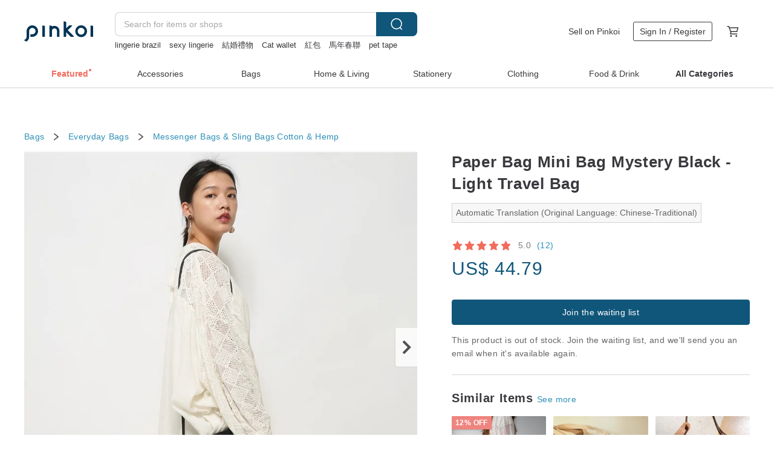

--- FILE ---
content_type: text/html; charset=utf-8
request_url: https://en.pinkoi.com/product/ceLKUiup
body_size: 24416
content:

<!doctype html>

<html lang="en" class="web no-js s-not-login s-en webkit" xmlns:fb="http://ogp.me/ns/fb#">
<head prefix="og: http://ogp.me/ns# fb: http://ogp.me/ns/fb# ilovepinkoi: http://ogp.me/ns/fb/ilovepinkoi#">
    <meta charset="utf-8">

    <title>Taiwan Paper Bag Mini Bag Mystery Black - Light Travel Bag 1day1bag - Pinkoi</title>

    <meta http-equiv="x-dns-prefetch-control" content="on">
    <link rel="preconnect" href="//cdn01.pinkoi.com/">
    <link rel="preconnect" href="//cdn02.pinkoi.com/">
    <link rel="preconnect" href="//cdn03.pinkoi.com/">
    <link rel="preconnect" href="//cdn04.pinkoi.com/">
    <link rel="dns-prefetch" href="//cdn01.pinkoi.com/">
    <link rel="dns-prefetch" href="//cdn02.pinkoi.com/">
    <link rel="dns-prefetch" href="//cdn03.pinkoi.com/">
    <link rel="dns-prefetch" href="//cdn04.pinkoi.com/">

    <link rel="dns-prefetch" href="//app.link/">
    <link rel="dns-prefetch" href="//pinkoi.io/">

    <link rel="dns-prefetch" href="//www.google.com/">
    <link rel="dns-prefetch" href="//www.google.com.tw/">
    <link rel="dns-prefetch" href="//www.googleadservices.com/">
    <link rel="dns-prefetch" href="//www.googletagmanager.com/">
    <link rel="dns-prefetch" href="//www.google-analytics.com/">

    <link rel="preconnect" href="//browser.sentry-cdn.com/">
    <link rel="dns-prefetch" href="//browser.sentry-cdn.com/">

    <meta name="X-Recruiting" content="We are hiring Engineers! https://en.pinkoi.com/about/careers">
    <meta name="p:domain_verify" content="2d6e38b756134beaa07d8685e3243325"/>
    <meta name="baidu-site-verification" content="GqnNPF3SXy">
    <meta name="alexaVerifyID" content="lUqc5Zq8BWufEkGayQxWKGUHKPg">

    <meta name="robots" content="noarchive">

    <meta property="wb:webmaster" content="a59386c74f5b7d01">
    <link rel="alternate" type="application/rss+xml" title="Pinkoi Read Zine" href="http://feeds.feedburner.com/pinkoi-magazine">    

    <meta name="keywords" content="Paper Bag Mini Bag Mystery Black - Light Travel Bag,Bags, - Messenger Bags &amp; Sling Bags,Cotton &amp; Hemp">
    <meta name="description" content="About 100 grams, go shopping to carry bag, very light ~">
    <meta property="og:title" content="Taiwan Paper Bag Mini Bag Mystery Black - Light Travel Bag 1day1bag - Pinkoi">
    <meta property="og:type" content="ilovepinkoi:product">
    <meta property="og:availability" content="oos">
    <meta property="og:image" content="https://cdn01.pinkoi.com/product/ceLKUiup/0/800x0.jpg">
    <meta property="og:description" content="About 100 grams, go shopping to carry bag, very light ~">
    <meta property="og:url" content="https://en.pinkoi.com/product/ceLKUiup"><link rel="canonical" href="https://en.pinkoi.com/product/ceLKUiup"><link rel="alternate" hreflang="zh-Hant" href="https://www.pinkoi.com/product/ceLKUiup"><link rel="alternate" hreflang="zh-Hant-HK" href="https://hk.pinkoi.com/product/ceLKUiup"><link rel="alternate" hreflang="zh-Hans" href="https://cn.pinkoi.com/product/ceLKUiup"><link rel="alternate" hreflang="en" href="https://en.pinkoi.com/product/ceLKUiup"><link rel="alternate" hreflang="th" href="https://th.pinkoi.com/product/ceLKUiup"><link rel="alternate" hreflang="ja" href="https://jp.pinkoi.com/product/ceLKUiup"><link rel="alternate" hreflang="ko" href="https://kr.pinkoi.com/product/ceLKUiup">

    <meta property="product:price:amount" content="44.79">
    <meta property="product:price:currency" content="USD">

    <link rel="alternate" href="android-app://com.pinkoi/http/en.pinkoi.com/product/ceLKUiup">
    <meta name="twitter:card" content="summary_large_image">
    <meta name="twitter:site" content="@pinkoi">
    <meta name="twitter:creator" content="@pinkoi">
    <meta name="twitter:title" content="Paper Bag Mini Bag Mystery Black - Light Travel Bag">
    <meta name="twitter:description" content="About 100 grams, go shopping to carry bag, very light ~">
    <meta name="twitter:image:src" content="https://cdn01.pinkoi.com/product/ceLKUiup/0/800x0.jpg">
    <meta name="twitter:data1" content="US$ 44.79">
    <meta name="twitter:label1" content="Price">
    <meta name="twitter:data2" content="1day1bag">
    <meta name="twitter:label2" content="Shop">
    <meta name="twitter:domain" content="pinkoi.com">
    <meta name="twitter:app:name:iphone" content="Pinkoi">
    <meta name="twitter:app:name:ipad" content="Pinkoi">
    <meta name="twitter:app:name:googleplay" content="Pinkoi">
    <meta name="twitter:app:url:iphone" content="pinkoi://www.pinkoi.com/product/ceLKUiup?deepref=twitter">
    <meta name="twitter:app:url:ipad" content="pinkoi://www.pinkoi.com/product/ceLKUiup?deepref=twitter">
    <meta name="twitter:app:url:googleplay" content="pinkoi://www.pinkoi.com/product/ceLKUiup?deepref=twitter">
    <meta name="twitter:app:id:iphone" content="id557252416">
    <meta name="twitter:app:id:ipad" content="id557252416">
    <meta name="twitter:app:id:googleplay" content="com.pinkoi">
    <meta property="fb:app_id" content="197994114318">
    <meta property="fb:admins" content="1150414893">
    <meta property="og:site_name" content="Pinkoi">
    <meta property="og:locale" content="en_US">

<link rel="apple-touch-icon" sizes="180x180" href="//cdn04.pinkoi.com/pinkoi.site/general/favicon/apple-touch-icon.png">
<link rel="icon" type="image/png" sizes="192x192" href="//cdn04.pinkoi.com/pinkoi.site/general/favicon/favicon_192x192.png">
<link rel="icon" type="image/png" sizes="32x32" href="//cdn04.pinkoi.com/pinkoi.site/general/favicon/favicon_32x32.png">
<link rel="icon" type="image/png" sizes="16x16" href="//cdn04.pinkoi.com/pinkoi.site/general/favicon/favicon_16x16.png">
<link rel="shortcut icon" href="//cdn04.pinkoi.com/pinkoi.site/general/favicon/favicon.ico">

    <link rel="manifest" href="/manifest.json">

        <link rel="stylesheet" href="https://cdn02.pinkoi.com/media/dist/css/intl/en-c94b9dde3d0c4ca6e0d0.css" media="all">    <link rel="stylesheet" href="https://cdn02.pinkoi.com/media/dist/css/core-96309d19bf5bb933f5a2.css" media="all">    <link rel="stylesheet" href="https://cdn02.pinkoi.com/media/dist/css/utilities-8ef39a45f35fd88def1b.css" media="all">    <link rel="stylesheet" href="https://cdn02.pinkoi.com/media/dist/css/react-common-modules-51d0e94fa5fc0b1616a1.css" media="all">    <link rel="stylesheet" href="https://cdn02.pinkoi.com/media/dist/dweb/components/header-be032420daa73f79254f.css" media="all">

        <link rel="stylesheet" href="https://cdn02.pinkoi.com/media/dist/pages/product-7a1367d7b119da14e90e.css" media="all">

    <script>
        dataLayer = [];
        dataLayer.push({'Device': 'Web'});
        dataLayer.push({ referrer: document.referrer || undefined });
            dataLayer.push({'User Type': 'Visitor'})

        dataLayer.push({'Locale': 'en'})
    </script>
    <script>
        (function(w,d,s,l,i){w[l]=w[l]||[];w[l].push({'gtm.start': new Date().getTime(),event:'gtm.js'});var f=d.getElementsByTagName(s)[0],j=d.createElement(s),dl=l!='dataLayer'?'&l='+l:'';j.async=true;j.src='https://www.googletagmanager.com/gtm.js?id='+i+dl;f.parentNode.insertBefore(j,f);})(window,document,'script','dataLayer','GTM-5ZZ325');
    </script>

<meta property="al:ios:url" content="pinkoi://en.pinkoi.com/product/ceLKUiup/">
<meta property="al:ios:app_store_id" content="557252416">
<meta property="al:ios:app_name" content="Pinkoi">

    <meta property="al:android:url" content="pinkoi://en.pinkoi.com/product/ceLKUiup/">
    <meta property="al:android:package" content="com.pinkoi">
    <meta property="al:android:app_name" content="Pinkoi">

        <script>var PRODUCTION = true, DEBUG = false, NAMESPACE = 'pinkoi';</script>

    <script src="https://cdnjs.cloudflare.com/polyfill/v3/polyfill.min.js"></script>

        <script src="https://cdn02.pinkoi.com/media/dist/js/3rd_party_libs-1d45841f69.js"></script>    <script src="https://cdn02.pinkoi.com/media/dist/react-router-ab1e2f28d8e89a791d9a.js"></script>    <script src="https://cdn02.pinkoi.com/media/dist/settings-9529b5b3cb1a7259b983.js"></script>    <script src="https://cdn02.pinkoi.com/media/dist/market/tracking-30ff6dd1ae634040a438.js"></script>    <script src="https://cdn02.pinkoi.com/media/dist/js/baselibs-5676685233.js"></script>
        <script src="//cdn02.pinkoi.com/media/js/amdintl_en.e7040210afec1bd970e9233a81d14834.js"></script>    <script src="//cdn02.pinkoi.com/media/js/intl_en.99c75f341ead1cffdd9f9998b497b04f.js"></script>

            <script src="//cdn02.pinkoi.com/media/js/sw.js"></script>

        <script src="https://cdn02.pinkoi.com/media/dist/pinkoi.env-b33ef425b5eccaddd478.js"></script>    <script src="https://cdn02.pinkoi.com/media/dist/react-7babb4e2876391766020.js"></script>

    <script>
        require(['settings'], function({ default: settings }) {
            settings.set({
                GA_ACCOUNT: 'UA-15950179-1',
                is_ci_browser_testing: false,
                    production: true,
                    debug: false,
                referral_coins: {"bonus_points": 300, "equivalent_currency": "US$ 0.60"},
                uid: null,
                locale: "en",
                lang: "en",
                geo: 'US',
                facebook_language: "en_US",
                isCanTranship: false,
                currency: 'USD',
                currencyName: 'United States Dollar',
                currencyPattern: '¤#,##0.00',
                currencySymbol: 'US$',
                currencyDigits: '2',
                isAdmin: false,
                isReportTeam: false,
                isDRTeam: false,
                isBot: false,
                ipAddress: '18.219.41.25',
                videoAutoplayExp: 3,
                beacon: "20260127Jkw3z64uBX",
                experimentMap: {"psq_srp_pb_improvement_abexp": 3},
            });
        });
    </script>

    <script>
        require(['settings'], function({ default: settings }) {
            settings.set({
                user_property: {"beacon": "20260127Jkw3z64uBX", "country_code": "US", "lang": "en", "currency": "USD", "geo": "US", "city": "OH", "user_type": "visitor", "device": "web", "device_category": "desktop", "device_user_agent": "PC / Mac OS X 10.15.7 / ClaudeBot 1.0", "device_operating_system": "web", "device_operating_system_version": "", "ip": "18.219.41.25", "experiment": {"psq_srp_pb_improvement_abexp": 3}}
            })
        })
    </script>

    <script id='sentryScript' defer src="https://browser.sentry-cdn.com/5.18.1/bundle.min.js" integrity="sha384-4zdOhGLDdcXl+MRlpApt/Nvfe6A3AqGGBil9+lwFSkXNTv0rVx0eCyM1EaJCXS7r" crossorigin="anonymous"></script>

<script>
    require(['pinkoi.env'], function(pinkoiEnv) {
        function getIgnoreErrors(){
            var platform = "dweb";
            var BASE_IGNORE_ERRORS = [
                /'Headers' is undefined/,
                /errors.html#scripterror/,
                /'require' is undefined/,
                /define is not defined/,
                /require is not a function/,
                /define is not a function/,
                /require is not defined/,
                /Can't find variable: require/,
                /Can't find variable: \$/,
                /\$ is not defined/,
                /'\$' is undefined/,
                /ResizeObserver loop limit exceeded/,
                /ResizeObserver loop completed with undelivered notifications/,
                /SecurityError: Failed to register a ServiceWorker: No URL is associated with the caller's document./,
                /QuotaExceededError/,
                /SecurityError/,
                /Illegal invocation/,
                /Translation missing/,
                /IDBDatabase/,
                /instantSearchSDKJSBridgeClearHighlight/,
                /ChunkLoadError/,
                /Loading CSS chunk/,
                /^Non-Error promise rejection captured with value: Object Not Found Matching Id/,
                /^Product Page: flickr image download failed./,
                /UnknownError: Database deleted by request of the user/,
                /Can't find variable: gmo/,
                /Non-Error promise rejection captured with keys: currentTarget, detail, isTrusted, target/,
                /^NotFoundError: Failed to execute 'removeChild' on 'Node'/,
                /^HttpStatusError/,
                /^NetworkError/,
                /\(reading 'init'\)/,
                /^ResponseShapeError/,
            ];

            var PINKOI_APP_IOS_IGNORE_ERROR = [
                /Non-Error promise rejection captured with value: null/
            ];

            var errors = BASE_IGNORE_ERRORS;

            if( platform === 'in-app' && Modernizr.ios){
                errors = errors.concat(PINKOI_APP_IOS_IGNORE_ERROR);
            }

            if( platform === 'mweb' && Modernizr.ios && !Modernizr.safari){
                errors = errors.concat([
                    /undefined is not an object \(evaluating 'a\.O'\)/,
                ]);
            }

            return errors;
        }

        function initSentry(Sentry){
            Sentry.init({
                dsn: 'https://23e26b2e00934dcca75ce8ef95ce9e94@o385711.ingest.sentry.io/5218885',
                release: pinkoiEnv && pinkoiEnv.RELEASE_INFO ? pinkoiEnv.RELEASE_INFO : null,
                allowUrls: [
                    /https:\/\/([^?].+\.)?pinkoi\.com/
                ],
                denyUrls: [
                    /^file:\/\/\/.+$/,
                    /media\/dist\/firebase/,
                    /doubleclick\.net\/pagead\/viewthroughconversion/,
                    /analytics\.twitter\.com/,
                    /^chrome:\/\//i,
                    /^chrome-extension:\/\//i,
                ],
                ignoreErrors: getIgnoreErrors(),
            });

            Sentry.configureScope(function(scope) {
                scope.setUser({ id: null })
                scope.setTags({"platform": "dweb", "platform.lang": "en", "platform.geo": "US", "platform.currency": "USD", "user.group": "NB"})
            });
        }

        window.Sentry && initSentry(window.Sentry);
        !window.Sentry && sentryScript.addEventListener('load', function() { initSentry(window.Sentry) });
    });

</script>

    <script src="https://cdn02.pinkoi.com/media/dist/preinit-9c8c2f02127b9f2b2c8e.js"></script>
<script>
    require(['preinit']);
</script>

<script>
    function gadSetLocalStorage(name, value, expires) {
        var item = {
            value: value,
            expires: Date.now() + expires * 24 * 60 * 60 * 1000
        };

        try {
            localStorage.setItem(name, JSON.stringify(item));
        } catch (e) {
            console.error('Failed to set localStorage:', e);
        }
    }

    function gadGetLocalStorage(name) {
        try {
            var item = JSON.parse(localStorage.getItem(name));
        } catch (e) {
            return null;
        }

        if (!item || !item.value || !item.expires) {
            return null;
        }

        if (item.expires < Date.now()) {
            localStorage.removeItem(name);
            return null;
        }

        return item.value;
    }

    function gadGetPageviewCount() {
        return parseInt(gadGetLocalStorage('pageviewCount'));
    }

    function setPageviewCount() {
        var count = gadGetPageviewCount();

        if (!count || isNaN(count)) {
            count = 1;
        } else if (count >= 2) {
            return;
        } else {
            count++;
        }

        gadSetLocalStorage('pageviewCount', count, 30);
    }

    function sendConversionEventByPageviewCount(count) {
        if (count === 2) {
            if (window.gtag && typeof window.gtag === 'function') {
                window.gtag('event', 'over2pages');
            }
        }
    }

    (function() {
        setPageviewCount();
    })();
</script>

<script>
    window.addEventListener('load', function(event){
        sendConversionEventByPageviewCount(gadGetPageviewCount());
    });
</script>

</head><body class="g-stat-notlogin">    

    <header id="gheader" class="g-header">
        <div class="g-wrap-expand">
            <div class="g-header-top g-flex g-items-center">
                <a class="logo " href="/" title="Asia’s cross-border design marketplace">
                        <svg height="24" viewBox="0 0 82 24" width="82" xmlns="http://www.w3.org/2000/svg"><path d="M36.019 5.4a5.95 5.95 0 0 1 5.95 5.95v6.639c0 .258-.21.468-.469.468h-2.038a.469.469 0 0 1-.468-.468V11.35a2.975 2.975 0 0 0-5.95 0v6.639c0 .258-.21.468-.47.468h-2.037a.469.469 0 0 1-.468-.468V5.36c0-.309.292-.533.59-.453l2.037.546c.205.055.347.24.347.452v.297A5.917 5.917 0 0 1 36.02 5.4zm15.872 5.21l7.048 7.048c.295.295.086.8-.331.8h-2.689a.937.937 0 0 1-.662-.275l-5.355-5.355v5.16c0 .26-.21.47-.469.47h-2.038a.469.469 0 0 1-.468-.47V.469c0-.307.292-.532.59-.452l2.038.546c.205.055.347.24.347.453v7.377l3.213-3.213a.937.937 0 0 1 .662-.274h2.915c.334 0 .501.403.265.64zm15.814 5.258a4.104 4.104 0 1 0 0-8.209 4.104 4.104 0 0 0 0 8.21zm0-11.137a7.033 7.033 0 1 1 0 14.065 7.033 7.033 0 0 1 0-14.065zm-57.972.071a6.827 6.827 0 0 1 6.778 6.778c.027 3.783-3.165 6.877-6.948 6.877H7.92a.469.469 0 0 1-.469-.468V15.89c0-.259.21-.468.469-.468h1.68c2.086 0 3.846-1.649 3.878-3.735a3.793 3.793 0 0 0-3.852-3.851c-2.085.031-3.734 1.792-3.734 3.878v6.574a6.817 6.817 0 0 1-2.744 5.471.944.944 0 0 1-1.038.067L.176 22.71c-.26-.15-.226-.538.058-.634 1.522-.518 2.623-2.018 2.623-3.788V11.75c0-3.782 3.094-6.975 6.876-6.948zm14.534.652c.205.055.347.24.347.453v12.082c0 .258-.21.468-.468.468h-2.038a.469.469 0 0 1-.469-.468V5.36c0-.309.292-.533.59-.453zm57.351 0c.205.055.348.24.348.453v12.082c0 .258-.21.468-.469.468H79.46a.469.469 0 0 1-.468-.468V5.36c0-.309.292-.533.59-.453z" fill="#003354" class="color"/></svg>
                </a>

                <div class="m-header-search">
                    <div class="m-header-search__form">
                        <form class="m-search-form" method="get" action="/search">
                            <input type="search" name="q" placeholder="Search for items or shops" value="" class="m-search-form__input" autocomplete="off" id="g-header-keyword" maxlength="256">
                            <button class="m-search-form__submit" type="submit">Search<svg xmlns="http://www.w3.org/2000/svg" width="24" height="24" viewBox="0 0 24 24"><path class="color" fill="#29242D" d="M18.409007 17.542742L21.3056 20.4385l-1.123 1.123-2.94094-2.940093c-1.551763 1.20398-3.499008 1.921493-5.61076 1.921493-5.056 0-9.169-4.113-9.169-9.168 0-5.056 4.113-9.169 9.169-9.169s9.169 4.113 9.169 9.169c0 2.372829-.906253 4.5381-2.390893 6.167842zM11.6309 3.7939c-4.18 0-7.581 3.401-7.581 7.581 0 4.18 3.401 7.58 7.581 7.58 4.18 0 7.581-3.4 7.581-7.58s-3.401-7.581-7.581-7.581z"/></svg></button>
                        </form>
                    </div>
                    <div id="g-header-search-trend" class="m-header-search__trend">
                            <a class="trend-link" href="/search?q=台灣包包">台灣包包</a>
                            <a class="trend-link" href="/search?q=women in sheer panties">women in sheer panties</a>
                            <a class="trend-link" href="/search?q=erotic lingerie">erotic lingerie</a>
                            <a class="trend-link" href="/search?q=mahjong">mahjong</a>
                            <a class="trend-link" href="/search?q=lingerie brazil">lingerie brazil</a>
                            <a class="trend-link" href="/search?q=pet tape">pet tape</a>
                            <a class="trend-link" href="/search?q=馬年春聯">馬年春聯</a>
                            <a class="trend-link" href="/search?q=sex toy">sex toy</a>
                    </div>
                </div>

                <div class="header-right g-pl-spacing-l">
                    <div class="header-right-inner">
                            <a href="/page/store-intro" class="tab" id="g-header-store-intro-link">Sell on Pinkoi</a>
                            <a class="login tab" history="login" data-click="login-modal" data-button-type="login">
                                <span class="border">Sign In / Register</span>
                            </a>
                            <a class="cart tab icon-hover" history="login" data-click="login-modal" data-button-type="cart"><svg height="20" viewBox="0 0 20 20" width="20" xmlns="http://www.w3.org/2000/svg"><path d="M17.494 4.552a.625.625 0 0 1 .105.546l-1.484 5.364a.625.625 0 0 1-.603.458H7.817l.03.088c.041.119.047.245.015.365l-.385 1.474h8.53v1.25h-9.34a.627.627 0 0 1-.605-.783l.543-2.072-2.603-7.405H2.153v-1.25h2.292c.265 0 .502.167.59.417l.457 1.302h11.505c.195 0 .38.09.497.246zM15.037 9.67l1.139-4.114H5.93L7.377 9.67zm-6.391 6.718a1.25 1.25 0 1 1-2.501 0 1.25 1.25 0 0 1 2.5 0zm7.361 0a1.25 1.25 0 1 1-2.5 0 1.25 1.25 0 0 1 2.5 0z" fill="#39393e" class="color"/></svg></a>
                    </div>
                </div>
            </div>
        </div>
        <nav id="m-navigation" class="m-navigation">
            <div class="m-navigation__dropdown-container">
                <div class="m-navigation__list-container">
                    <ul class="navigation navigation--col-8">

                                <li class="navigation__list navigation__campaign navigation__list--highlight">
                                        <div class="navigation__title navigation__title--bold navigation__title--salmon"><span class="navigation__title-inner">Featured</span></div>
                                </li>

                                <li class="navigation__list navigation__group_2">
                                        <a class="navigation__title navigation__title--link" href="/browse?catp=group_2&amp;ref_sec=topnavigation">Accessories</a>
                                </li>

                                <li class="navigation__list navigation__group_1">
                                        <a class="navigation__title navigation__title--link" href="/browse?catp=group_1&amp;ref_sec=topnavigation">Bags</a>
                                </li>

                                <li class="navigation__list navigation__group_5">
                                        <a class="navigation__title navigation__title--link" href="/browse?catp=group_5&amp;ref_sec=topnavigation">Home &amp; Living</a>
                                </li>

                                <li class="navigation__list navigation__group_3">
                                        <a class="navigation__title navigation__title--link" href="/browse?catp=group_3&amp;ref_sec=topnavigation">Stationery</a>
                                </li>

                                <li class="navigation__list navigation__group_0">
                                        <a class="navigation__title navigation__title--link" href="/browse?catp=group_0&amp;ref_sec=topnavigation">Clothing</a>
                                </li>

                                <li class="navigation__list navigation__group_10">
                                        <a class="navigation__title navigation__title--link" href="/browse?catp=group_10&amp;ref_sec=topnavigation">Food &amp; Drink</a>
                                </li>

                                <li class="navigation__list navigation__allCategory">
                                        <a class="navigation__title navigation__title--bold navigation__title--link" href="/browse?ref_sec=topnavigation">All Categories</a>
                                </li>
                    </ul>
                </div>
            </div>
        </nav>
    </header>
<div data-fast-check="product" id="product" class="n-product m-clearfix m-product">
    <div class="m-product-hd">
        <div class="m-product-container">

    <div class="admin-tool-section">

    </div>

    <div class="g-breadcrumb-v2">
                <a href="/browse?catp=group_1">Bags</a>
                <i class="icon"><svg width="20" height="20" viewBox="0 0 20 20"  xmlns="http://www.w3.org/2000/svg"><g fill="none" fill-rule="evenodd"><path fill="none" d="M0 0h20v20H0z"/><path class="color" d="M6.33 5.471l5.455 4.532-5.45 4.529a.812.812 0 0 0-.325.536.828.828 0 0 0 .823.932.852.852 0 0 0 .504-.165l.006-.004 6.323-5.172a.812.812 0 0 0 .002-1.31L7.343 4.167l-.008-.006A.843.843 0 0 0 6.837 4c-.266 0-.51.12-.67.33A.807.807 0 0 0 6.33 5.47" fill="#4287D7"/></g></svg></i>
                <a href="/browse?catp=group_1%2Cgroup_1_0">Everyday Bags</a>
                <i class="icon"><svg width="20" height="20" viewBox="0 0 20 20"  xmlns="http://www.w3.org/2000/svg"><g fill="none" fill-rule="evenodd"><path fill="none" d="M0 0h20v20H0z"/><path class="color" d="M6.33 5.471l5.455 4.532-5.45 4.529a.812.812 0 0 0-.325.536.828.828 0 0 0 .823.932.852.852 0 0 0 .504-.165l.006-.004 6.323-5.172a.812.812 0 0 0 .002-1.31L7.343 4.167l-.008-.006A.843.843 0 0 0 6.837 4c-.266 0-.51.12-.67.33A.807.807 0 0 0 6.33 5.47" fill="#4287D7"/></g></svg></i>
                <a href="/browse?catp=group_1%2Cgroup_1_0%2Clisting_104">Messenger Bags &amp; Sling Bags</a>
                <a href="/browse?catp=group_1%2Cgroup_1_0%2Clisting_104&amp;material=9">Cotton &amp; Hemp</a>
    </div>

        </div>
    </div>
    <div class="m-product-bd m-clearfix">
        <div class="m-product-container m-clearfix">
            <div id="sider">

    <div class="m-product-main-info m-box test-product-main-info">
        <h1 class="title translate"><span data-translate="title">Paper Bag Mini Bag Mystery Black - Light Travel Bag</span></h1>

        <div
            class="auto-translate-hint"
            data-translate="hint"
        >
            Automatic Translation (Original Language: Chinese-Traditional)
        </div>

    <div class="js-block-main-action">
            <a class="info-review" href="#scroll-hooks-reviews">

<div class="g-rating-star g-rating-star--50 g-rating-star--medium">
        <div class="score"><svg width="44" height="44" viewBox="0 0 44 44" fill="none" xmlns="http://www.w3.org/2000/svg"><path class="color" d="M13 40c-2 1-3 0-3-3l2-10-7-7c-2-2-1-3 1-4l10-1 4-9c1-3 3-3 4 0l4 9 10 1c2 1 3 2 1 4l-7 7 2 10c0 3-1 4-3 3l-9-5-9 5z" fill="#F16C5D"/></svg></div>
        <div class="score"><svg width="44" height="44" viewBox="0 0 44 44" fill="none" xmlns="http://www.w3.org/2000/svg"><path class="color" d="M13 40c-2 1-3 0-3-3l2-10-7-7c-2-2-1-3 1-4l10-1 4-9c1-3 3-3 4 0l4 9 10 1c2 1 3 2 1 4l-7 7 2 10c0 3-1 4-3 3l-9-5-9 5z" fill="#F16C5D"/></svg></div>
        <div class="score"><svg width="44" height="44" viewBox="0 0 44 44" fill="none" xmlns="http://www.w3.org/2000/svg"><path class="color" d="M13 40c-2 1-3 0-3-3l2-10-7-7c-2-2-1-3 1-4l10-1 4-9c1-3 3-3 4 0l4 9 10 1c2 1 3 2 1 4l-7 7 2 10c0 3-1 4-3 3l-9-5-9 5z" fill="#F16C5D"/></svg></div>
        <div class="score"><svg width="44" height="44" viewBox="0 0 44 44" fill="none" xmlns="http://www.w3.org/2000/svg"><path class="color" d="M13 40c-2 1-3 0-3-3l2-10-7-7c-2-2-1-3 1-4l10-1 4-9c1-3 3-3 4 0l4 9 10 1c2 1 3 2 1 4l-7 7 2 10c0 3-1 4-3 3l-9-5-9 5z" fill="#F16C5D"/></svg></div>
        <div class="score"><svg width="44" height="44" viewBox="0 0 44 44" fill="none" xmlns="http://www.w3.org/2000/svg"><path class="color" d="M13 40c-2 1-3 0-3-3l2-10-7-7c-2-2-1-3 1-4l10-1 4-9c1-3 3-3 4 0l4 9 10 1c2 1 3 2 1 4l-7 7 2 10c0 3-1 4-3 3l-9-5-9 5z" fill="#F16C5D"/></svg></div>
</div>

                <span class="info-review__score">5.0</span>
                <span class="info-review__total">(12)</span>
            </a>
            <div class="price-wrap">

                    <div class="price js-price"><span class="symbol">US$ </span><span class="amount">44.79</span></div>

                    <dl class="m-product-discount-tip m-clearfix">

                    </dl>

            </div>
        <div class="m-clearfix">
            <div class="action">

                <div class="m-clearfix">

        <a class="m-br-button m-br-button--lg s-fullwidth m-br-button--primary" data-click="waitlist">Join the waiting list</a>

                </div>

            </div>

    <ul class="note" id="js-shipping-notes">
            <li class="inavailable-message">This product is out of stock. Join the waiting list, and we&#39;ll send you an email when it&#39;s available again.</li>
    </ul>

        </div>
    </div>

    </div>

    <div id="js-block-rec-items-sider" class="m-product-rec-items-sider"></div>

            </div>
            <div class="js-product-page"></div>
            <div id="main">
                <div class="main-inner">

        <div id="js-block-photos" class="m-product-photos js-get-photos">
            <div class="photos-content" data-irev="3">
                <div class="photo-holder m-clearfix" tid="ceLKUiup" data-irev="3">
                    <picture class="main-photo">
                        <source type="image/avif" srcset="https://cdn01.pinkoi.com/product/ceLKUiup/0/3/800x0.avif"/>
                        <source type="image/webp" srcset="https://cdn01.pinkoi.com/product/ceLKUiup/0/3/800x0.webp"/>
                        <img id="main-item-photo" class="js-main-item-photo main-photo" alt="Paper Bag Mini Bag Mystery Black - Light Travel Bag - Messenger Bags & Sling Bags - Cotton & Hemp Black" src="//cdn01.pinkoi.com/product/ceLKUiup/0/3/800x0.jpg">
                    </picture>
                    <img class="space" src="//cdn04.pinkoi.com/pinkoi.site/space.gif">
                </div>

                <div class="photo-ctrl-wrap photo-ctrl-wrap--l js-photo-ctrl-wrap hidden" data-action="prev"><span class="arrow"></span><svg xmlns="http://www.w3.org/2000/svg" width="24" height="24" viewBox="0 0 12 12"><g fill="none" fill-rule="evenodd"><path d="M0 0h12v12H0z"/><path class="arrow-icon" d="M7.787 11.707L2.08 5.999 7.787.293l1.414 1.414-4.293 4.292 4.293 4.294z"/></g></svg></div>
                <div class="photo-ctrl-wrap photo-ctrl-wrap--r js-photo-ctrl-wrap" data-action="next"><span class="arrow"></span><svg xmlns="http://www.w3.org/2000/svg" width="24" height="24" viewBox="0 0 12 12"><g fill="none" fill-rule="evenodd"><path d="M0 0h12v12H0z"/><path class="arrow-icon" d="M4.214 11.707L2.8 10.293l4.293-4.294L2.8 1.707 4.214.293l5.707 5.706z"/></g></svg></div>

            </div>
            <div class="photos-thumbs">
                <div class="photos-thumbs__list"><a class="thumb-item js-thumb-item" data-seq="0" data-irev="3"><picture class="thumb-item__image"><source type="image/avif" srcset="https://cdn01.pinkoi.com/product/ceLKUiup/0/3/80x80.avif"/><source type="image/webp" srcset=https://cdn01.pinkoi.com/product/ceLKUiup/0/3/80x80.webp/><img class="thumb-item__image" src="//cdn01.pinkoi.com/product/ceLKUiup/0/3/80x80.jpg"></picture><span class="mask"></span></a><a class="thumb-item js-thumb-item" data-seq="9" ><picture class="thumb-item__image"><source type="image/avif" srcset="https://cdn01.pinkoi.com/product/ceLKUiup/9/80x80.avif"/><source type="image/webp" srcset=https://cdn01.pinkoi.com/product/ceLKUiup/9/80x80.webp/><img class="thumb-item__image" src="//cdn01.pinkoi.com/product/ceLKUiup/9/80x80.jpg"></picture><span class="mask"></span></a><a class="thumb-item js-thumb-item" data-seq="2" ><picture class="thumb-item__image"><source type="image/avif" srcset="https://cdn01.pinkoi.com/product/ceLKUiup/2/80x80.avif"/><source type="image/webp" srcset=https://cdn01.pinkoi.com/product/ceLKUiup/2/80x80.webp/><img class="thumb-item__image" src="//cdn01.pinkoi.com/product/ceLKUiup/2/80x80.jpg"></picture><span class="mask"></span></a><a class="thumb-item js-thumb-item" data-seq="6" ><picture class="thumb-item__image"><source type="image/avif" srcset="https://cdn01.pinkoi.com/product/ceLKUiup/6/80x80.avif"/><source type="image/webp" srcset=https://cdn01.pinkoi.com/product/ceLKUiup/6/80x80.webp/><img class="thumb-item__image" src="//cdn01.pinkoi.com/product/ceLKUiup/6/80x80.jpg"></picture><span class="mask"></span></a><a class="thumb-item js-thumb-item" data-seq="7" ><picture class="thumb-item__image"><source type="image/avif" srcset="https://cdn01.pinkoi.com/product/ceLKUiup/7/80x80.avif"/><source type="image/webp" srcset=https://cdn01.pinkoi.com/product/ceLKUiup/7/80x80.webp/><img class="thumb-item__image" src="//cdn01.pinkoi.com/product/ceLKUiup/7/80x80.jpg"></picture><span class="mask"></span></a></div>
            </div>
        </div>

                    <div id="scroll-hooks-detail" data-sticky-target="detail"  data-tracking-seen="detail">

    <div id="js-block-detail" class="m-box m-box-main m-product-detail">
        <h2 class="m-box-title">Product Description</h2>
        <div class="m-box-body">
        <div class="js-lazy-init richtext-content">
                <div class="m-auto-translate"></div>
            <div>
                    <div
                        id="description"
                        class="m-product-detail-content js-detail-content"
                        data-more="Read more"
                        data-close="Show less"
                    >
                        <div class="m-richtext js-detail-content-inner">                            <div data-translate="description">Your elegance is minimalistic and calm.
Lightweight accessory Mini Bag is now available!

Naturalism
Inspired by paper bags, it gives you a relaxed, everyday feel.

Paper bag-like shape, detailed attention,
There are no sutures on the front and side, and it looks simple and refreshing.

Special double strap style, tied rope design, self-adjusting length,
The fringe on the right side of the bag embodies the fresh folk BOHO impression.

Covering the size of the palm,
You can just hold your phone, wallet, key, credit card, passport,
Necessary things are brought together and elegantly go out.

Inside, there are two small inner pockets to open the keys and mobile phones to avoid scratches.
There is a dark buckle design above the bag body, a layer of protection, but also the most beautiful personal package when traveling abroad.

Lines close up
https://i.imgur.com/uyvg4lQ.jpg
https://i.imgur.com/jgCEe6r.jpg

https://i.imgur.com/v8pzXHg.jpg
Whether it&#39;s parties, dates or travel packages,
Mini Bag is mini, but just right to embellishment,
Use it to set off your charming smile.

Color design direction:
Classic color beige
Quiet earth gray
Stone washed brown
Absolute character black

I believe you can certainly find your own skilled color.

Bag size: L 19.5cm x W 15.5cm x H 5cm
(You can put in mobile phone, wallet, key, credit card, passport at the same time)
Strap length: 120cm
(You can adjust the length you like)
Origin / manufacturing methods
Taiwan Design / Taiwanese Handmade / handmade</div>                        </div>
                    </div>
            </div>
        </div>
        </div>
    </div>

                    </div>

                    <div id="scroll-hooks-reviews" data-sticky-target="reviews" data-tracking-seen="reviews">

        <div id="js-block-review" class="m-box m-box-main m-product-review">
            <div class="js-review-lazy m-product-review-wrap ga-reviews-section">
                <h2 class="m-box-title">Reviews</h2>
                <div class="js-review-lazy-content m-box-body"><div class="g-spinner m-product-review-loader js-loader"></div></div>
            </div>
        </div>

                    </div>
                </div>
            </div>
        </div>
    </div>
    <div class="m-product-ft">
        <div id="js-block-rec-items" class="m-product-container">
            <div data-tracking-seen="keywords-recommendation">
                <div class="js-block-keyword-recommend-react"></div>
            </div>
                <div data-custom-tracking="rec-items">
                        <div data-tracking-seen="rec-similar-bottom" >

    <div class="js-block-rec-items-react m-rec-items-wrap" data-props='{&#34;items&#34;: [{&#34;tid&#34;: &#34;4wbYKLwM&#34;, &#34;irev&#34;: 1, &#34;owner&#34;: &#34;omhandmade&#34;, &#34;created&#34;: 1709905755, &#34;archive&#34;: 0, &#34;item_type&#34;: 0, &#34;quantity&#34;: 1, &#34;buyer_reviews_cnt&#34;: 0, &#34;avg_buyer_review_score&#34;: 0.0, &#34;shippable_geos&#34;: [&#34;VA&#34;, &#34;GL&#34;, &#34;IE&#34;, &#34;BM&#34;, &#34;DK&#34;, &#34;BO&#34;, &#34;GR&#34;, &#34;ET&#34;, &#34;GG&#34;, &#34;JP&#34;, &#34;AL&#34;, &#34;GA&#34;, &#34;CM&#34;, &#34;TK&#34;, &#34;FM&#34;, &#34;FO&#34;, &#34;AT&#34;, &#34;SM&#34;, &#34;VU&#34;, &#34;VI&#34;, &#34;TZ&#34;, &#34;HU&#34;, &#34;MK&#34;, &#34;NP&#34;, &#34;PS&#34;, &#34;AE&#34;, &#34;SO&#34;, &#34;KH&#34;, &#34;MD&#34;, &#34;CK&#34;, &#34;SN&#34;, &#34;NG&#34;, &#34;NO&#34;, &#34;MP&#34;, &#34;NR&#34;, &#34;PG&#34;, &#34;TO&#34;, &#34;RE&#34;, &#34;BZ&#34;, &#34;EG&#34;, &#34;KR&#34;, &#34;MW&#34;, &#34;BR&#34;, &#34;NZ&#34;, &#34;KE&#34;, &#34;EE&#34;, &#34;SZ&#34;, &#34;PT&#34;, &#34;BD&#34;, &#34;HK&#34;, &#34;TG&#34;, &#34;NI&#34;, &#34;MH&#34;, &#34;DE&#34;, &#34;DO&#34;, &#34;KW&#34;, &#34;BQ&#34;, &#34;AS&#34;, &#34;YE&#34;, &#34;PW&#34;, &#34;CG&#34;, &#34;MS&#34;, &#34;MM&#34;, &#34;QA&#34;, &#34;SS&#34;, &#34;ST&#34;, &#34;GE&#34;, &#34;TV&#34;, &#34;AO&#34;, &#34;CA&#34;, &#34;PA&#34;, &#34;BF&#34;, &#34;BG&#34;, &#34;ES&#34;, &#34;NA&#34;, &#34;AG&#34;, &#34;AU&#34;, &#34;TC&#34;, &#34;SR&#34;, &#34;CW&#34;, &#34;CF&#34;, &#34;MT&#34;, &#34;AX&#34;, &#34;MY&#34;, &#34;IS&#34;, &#34;BS&#34;, &#34;ZM&#34;, &#34;BL&#34;, &#34;SK&#34;, &#34;CO&#34;, &#34;IT&#34;, &#34;GI&#34;, &#34;NL&#34;, &#34;CY&#34;, &#34;MO&#34;, &#34;VE&#34;, &#34;BJ&#34;, &#34;UA&#34;, &#34;ZA&#34;, &#34;SG&#34;, &#34;BT&#34;, &#34;DZ&#34;, &#34;PL&#34;, &#34;ER&#34;, &#34;OM&#34;, &#34;PR&#34;, &#34;PE&#34;, &#34;SB&#34;, &#34;SL&#34;, &#34;MA&#34;, &#34;AM&#34;, &#34;LS&#34;, &#34;GF&#34;, &#34;RS&#34;, &#34;DJ&#34;, &#34;SI&#34;, &#34;ID&#34;, &#34;RU&#34;, &#34;ZW&#34;, &#34;ME&#34;, &#34;MR&#34;, &#34;KY&#34;, &#34;UG&#34;, &#34;AR&#34;, &#34;PH&#34;, &#34;KP&#34;, &#34;LB&#34;, &#34;US&#34;, &#34;SX&#34;, &#34;LA&#34;, &#34;FJ&#34;, &#34;CH&#34;, &#34;EC&#34;, &#34;SV&#34;, &#34;KZ&#34;, &#34;AF&#34;, &#34;VN&#34;, &#34;GY&#34;, &#34;AW&#34;, &#34;IN&#34;, &#34;NF&#34;, &#34;GU&#34;, &#34;BI&#34;, &#34;AD&#34;, &#34;MV&#34;, &#34;IQ&#34;, &#34;IM&#34;, &#34;BE&#34;, &#34;FK&#34;, &#34;KG&#34;, &#34;ML&#34;, &#34;CV&#34;, &#34;UZ&#34;, &#34;SA&#34;, &#34;GQ&#34;, &#34;AZ&#34;, &#34;AI&#34;, &#34;TD&#34;, &#34;CL&#34;, &#34;TN&#34;, &#34;BH&#34;, &#34;MC&#34;, &#34;BA&#34;, &#34;MN&#34;, &#34;GW&#34;, &#34;LK&#34;, &#34;SY&#34;, &#34;BB&#34;, &#34;TW&#34;, &#34;TH&#34;, &#34;CR&#34;, &#34;PF&#34;, &#34;BW&#34;, &#34;HR&#34;, &#34;KI&#34;, &#34;IR&#34;, &#34;KM&#34;, &#34;CZ&#34;, &#34;MQ&#34;, &#34;GB&#34;, &#34;NE&#34;, &#34;VC&#34;, &#34;RW&#34;, &#34;JM&#34;, &#34;GH&#34;, &#34;CU&#34;, &#34;TT&#34;, &#34;TJ&#34;, &#34;PM&#34;, &#34;YT&#34;, &#34;LY&#34;, &#34;GP&#34;, &#34;EH&#34;, &#34;SH&#34;, &#34;SJ&#34;, &#34;VG&#34;, &#34;SE&#34;, &#34;TR&#34;, &#34;BY&#34;, &#34;MZ&#34;, &#34;FR&#34;, &#34;PK&#34;, &#34;FI&#34;, &#34;GN&#34;, &#34;JE&#34;, &#34;CD&#34;, &#34;LI&#34;, &#34;LR&#34;, &#34;MF&#34;, &#34;KN&#34;, &#34;PY&#34;, &#34;GD&#34;, &#34;LT&#34;, &#34;RO&#34;, &#34;CN&#34;, &#34;LC&#34;, &#34;LU&#34;, &#34;TM&#34;, &#34;JO&#34;, &#34;NC&#34;, &#34;WS&#34;, &#34;NU&#34;, &#34;BN&#34;, &#34;SD&#34;, &#34;LV&#34;, &#34;UY&#34;, &#34;IL&#34;, &#34;MG&#34;, &#34;GT&#34;, &#34;DM&#34;, &#34;TL&#34;, &#34;HT&#34;, &#34;MU&#34;, &#34;HN&#34;, &#34;WF&#34;, &#34;SC&#34;, &#34;MX&#34;, &#34;PN&#34;, &#34;GM&#34;, &#34;CI&#34;], &#34;material&#34;: 9, &#34;map&#34;: &#34;0,1,2,3,4,5,6,7,8&#34;, &#34;sold_cnt&#34;: 0, &#34;color&#34;: &#34;blue&#34;, &#34;currency&#34;: {&#34;code&#34;: &#34;USD&#34;, &#34;format&#34;: &#34;US$ %s&#34;, &#34;symbol&#34;: &#34;US$&#34;, &#34;digits&#34;: 2, &#34;name&#34;: &#34;United States Dollar&#34;}, &#34;price&#34;: 58.50, &#34;min_price&#34;: 1280.00, &#34;discount&#34;: 0, &#34;markup&#34;: 0, &#34;title&#34;: &#34;Waist Bag | Linen Waist Bag | Hand-woven Shoulder Bag | Crossbody Bag | Everyday Bag | Canvas Bag - Indigo Blue&#34;, &#34;short_description&#34;: &#34;Crafted from thick, tactile cotton and linen blends, this piece features a patchwork of hand-woven textiles, making it an ideal companion for your wardrobe. Experience the simple beauty of pure cotton&#39;s natural feel.&#34;, &#34;category&#34;: 1, &#34;subcategory&#34;: 104, &#34;locale&#34;: &#34;en&#34;, &#34;translated_from_locale&#34;: &#34;zh_TW&#34;, &#34;rank&#34;: 12629, &#34;project_start_dt&#34;: null, &#34;project_end_dt&#34;: null, &#34;project_banner_irev&#34;: null, &#34;project_total_funds_raised&#34;: null, &#34;project_sponsorship_cnt&#34;: null, &#34;project_goal_amount&#34;: null, &#34;shop_name&#34;: &#34;OM Hand Made&#34;, &#34;video&#34;: null, &#34;oprice&#34;: 58.50, &#34;transformed_discount&#34;: 0.0, &#34;card_type&#34;: &#34;normal&#34;, &#34;promo_badges&#34;: [], &#34;status_badges&#34;: [], &#34;feature_badges&#34;: [], &#34;discount_ended&#34;: null, &#34;review_info&#34;: null, &#34;fav&#34;: false, &#34;_ad&#34;: false, &#34;_ad_badge_visible&#34;: false, &#34;params_d&#34;: {&#34;ref_sec&#34;: &#34;bottom_similar_item&#34;, &#34;ref_posn&#34;: 1, &#34;ref_created&#34;: 1769445064, &#34;ref_entity&#34;: &#34;item&#34;, &#34;ref_entity_id&#34;: &#34;ceLKUiup&#34;, &#34;ref_tid&#34;: &#34;4wbYKLwM&#34;}}, {&#34;tid&#34;: &#34;aq7ZvMGv&#34;, &#34;irev&#34;: 2, &#34;owner&#34;: &#34;maruna-wedding-card&#34;, &#34;created&#34;: 1689238648, &#34;archive&#34;: 0, &#34;item_type&#34;: 0, &#34;quantity&#34;: 1, &#34;buyer_reviews_cnt&#34;: 0, &#34;avg_buyer_review_score&#34;: 0.0, &#34;shippable_geos&#34;: [&#34;VA&#34;, &#34;IE&#34;, &#34;GL&#34;, &#34;BM&#34;, &#34;DK&#34;, &#34;BO&#34;, &#34;GG&#34;, &#34;ET&#34;, &#34;JP&#34;, &#34;GR&#34;, &#34;AL&#34;, &#34;GA&#34;, &#34;CM&#34;, &#34;TK&#34;, &#34;FM&#34;, &#34;FO&#34;, &#34;AT&#34;, &#34;SM&#34;, &#34;VI&#34;, &#34;VU&#34;, &#34;TZ&#34;, &#34;HU&#34;, &#34;MK&#34;, &#34;NP&#34;, &#34;PS&#34;, &#34;NO&#34;, &#34;AE&#34;, &#34;SO&#34;, &#34;MD&#34;, &#34;CK&#34;, &#34;MP&#34;, &#34;NG&#34;, &#34;SN&#34;, &#34;KH&#34;, &#34;PG&#34;, &#34;NR&#34;, &#34;TO&#34;, &#34;RE&#34;, &#34;BZ&#34;, &#34;EG&#34;, &#34;KR&#34;, &#34;MW&#34;, &#34;BR&#34;, &#34;NZ&#34;, &#34;KE&#34;, &#34;EE&#34;, &#34;SZ&#34;, &#34;PT&#34;, &#34;BD&#34;, &#34;HK&#34;, &#34;TG&#34;, &#34;DE&#34;, &#34;MH&#34;, &#34;NI&#34;, &#34;DO&#34;, &#34;KW&#34;, &#34;BQ&#34;, &#34;AS&#34;, &#34;YE&#34;, &#34;PW&#34;, &#34;CG&#34;, &#34;MS&#34;, &#34;MM&#34;, &#34;ST&#34;, &#34;SS&#34;, &#34;TV&#34;, &#34;GE&#34;, &#34;QA&#34;, &#34;AO&#34;, &#34;CA&#34;, &#34;PA&#34;, &#34;BF&#34;, &#34;BG&#34;, &#34;ES&#34;, &#34;NA&#34;, &#34;AG&#34;, &#34;AU&#34;, &#34;SR&#34;, &#34;TC&#34;, &#34;CW&#34;, &#34;CF&#34;, &#34;IS&#34;, &#34;AX&#34;, &#34;MT&#34;, &#34;MY&#34;, &#34;BS&#34;, &#34;ZM&#34;, &#34;BL&#34;, &#34;SK&#34;, &#34;CO&#34;, &#34;MO&#34;, &#34;GI&#34;, &#34;BJ&#34;, &#34;CY&#34;, &#34;BT&#34;, &#34;VE&#34;, &#34;IT&#34;, &#34;ZA&#34;, &#34;SG&#34;, &#34;UA&#34;, &#34;NL&#34;, &#34;DZ&#34;, &#34;PL&#34;, &#34;ER&#34;, &#34;OM&#34;, &#34;PR&#34;, &#34;PE&#34;, &#34;SB&#34;, &#34;SL&#34;, &#34;MA&#34;, &#34;AM&#34;, &#34;LS&#34;, &#34;DJ&#34;, &#34;RS&#34;, &#34;GF&#34;, &#34;ID&#34;, &#34;SI&#34;, &#34;RU&#34;, &#34;ZW&#34;, &#34;MR&#34;, &#34;KY&#34;, &#34;AR&#34;, &#34;PH&#34;, &#34;UG&#34;, &#34;KP&#34;, &#34;LB&#34;, &#34;SX&#34;, &#34;LA&#34;, &#34;US&#34;, &#34;FJ&#34;, &#34;CH&#34;, &#34;EC&#34;, &#34;SV&#34;, &#34;KZ&#34;, &#34;VN&#34;, &#34;AF&#34;, &#34;GY&#34;, &#34;AW&#34;, &#34;IN&#34;, &#34;NF&#34;, &#34;GU&#34;, &#34;BI&#34;, &#34;AD&#34;, &#34;MV&#34;, &#34;IQ&#34;, &#34;IM&#34;, &#34;FK&#34;, &#34;BE&#34;, &#34;GM&#34;, &#34;KG&#34;, &#34;ML&#34;, &#34;CV&#34;, &#34;UZ&#34;, &#34;SA&#34;, &#34;AI&#34;, &#34;GQ&#34;, &#34;AZ&#34;, &#34;TD&#34;, &#34;CL&#34;, &#34;TN&#34;, &#34;LK&#34;, &#34;GW&#34;, &#34;BA&#34;, &#34;MN&#34;, &#34;MC&#34;, &#34;SY&#34;, &#34;BH&#34;, &#34;BB&#34;, &#34;TW&#34;, &#34;TH&#34;, &#34;CR&#34;, &#34;PF&#34;, &#34;BW&#34;, &#34;HR&#34;, &#34;KI&#34;, &#34;IR&#34;, &#34;KM&#34;, &#34;CZ&#34;, &#34;MQ&#34;, &#34;GB&#34;, &#34;VC&#34;, &#34;NE&#34;, &#34;RW&#34;, &#34;JM&#34;, &#34;GH&#34;, &#34;CU&#34;, &#34;TT&#34;, &#34;TJ&#34;, &#34;PM&#34;, &#34;YT&#34;, &#34;LY&#34;, &#34;GP&#34;, &#34;EH&#34;, &#34;SH&#34;, &#34;SJ&#34;, &#34;VG&#34;, &#34;SE&#34;, &#34;TR&#34;, &#34;BY&#34;, &#34;MZ&#34;, &#34;FR&#34;, &#34;FI&#34;, &#34;PK&#34;, &#34;GN&#34;, &#34;JE&#34;, &#34;CD&#34;, &#34;LI&#34;, &#34;LR&#34;, &#34;MF&#34;, &#34;KN&#34;, &#34;PY&#34;, &#34;GD&#34;, &#34;LT&#34;, &#34;RO&#34;, &#34;CN&#34;, &#34;LC&#34;, &#34;LU&#34;, &#34;JO&#34;, &#34;NC&#34;, &#34;TM&#34;, &#34;WS&#34;, &#34;BN&#34;, &#34;NU&#34;, &#34;SD&#34;, &#34;LV&#34;, &#34;UY&#34;, &#34;IL&#34;, &#34;MG&#34;, &#34;HN&#34;, &#34;DM&#34;, &#34;GT&#34;, &#34;TL&#34;, &#34;MU&#34;, &#34;HT&#34;, &#34;WF&#34;, &#34;SC&#34;, &#34;MX&#34;, &#34;PN&#34;, &#34;ME&#34;, &#34;CI&#34;], &#34;material&#34;: 0, &#34;map&#34;: &#34;0,1,3,4,5,6,8,9&#34;, &#34;sold_cnt&#34;: 0, &#34;color&#34;: &#34;pink&#34;, &#34;currency&#34;: {&#34;code&#34;: &#34;USD&#34;, &#34;format&#34;: &#34;US$ %s&#34;, &#34;symbol&#34;: &#34;US$&#34;, &#34;digits&#34;: 2, &#34;name&#34;: &#34;United States Dollar&#34;}, &#34;price&#34;: 63.07, &#34;min_price&#34;: 1380.00, &#34;discount&#34;: 0, &#34;markup&#34;: 0, &#34;title&#34;: &#34;Summer Waves Single-Handle Mini Tote Bag SummerSix&#34;, &#34;short_description&#34;: &#34;Summer Waves Single-Handle Mini Tote Bag\nSummerSix&#34;, &#34;category&#34;: 1, &#34;subcategory&#34;: 105, &#34;locale&#34;: &#34;en&#34;, &#34;translated_from_locale&#34;: &#34;zh_TW&#34;, &#34;rank&#34;: 62930, &#34;project_start_dt&#34;: null, &#34;project_end_dt&#34;: null, &#34;project_banner_irev&#34;: null, &#34;project_total_funds_raised&#34;: null, &#34;project_sponsorship_cnt&#34;: null, &#34;project_goal_amount&#34;: null, &#34;shop_name&#34;: &#34;MALUNE&#34;, &#34;video&#34;: null, &#34;oprice&#34;: 63.07, &#34;transformed_discount&#34;: 0.0, &#34;card_type&#34;: &#34;normal&#34;, &#34;promo_badges&#34;: [], &#34;status_badges&#34;: [], &#34;feature_badges&#34;: [], &#34;discount_ended&#34;: null, &#34;review_info&#34;: null, &#34;fav&#34;: false, &#34;_ad&#34;: false, &#34;_ad_badge_visible&#34;: false, &#34;params_d&#34;: {&#34;ref_sec&#34;: &#34;bottom_similar_item&#34;, &#34;ref_posn&#34;: 2, &#34;ref_created&#34;: 1769445064, &#34;ref_entity&#34;: &#34;item&#34;, &#34;ref_entity_id&#34;: &#34;ceLKUiup&#34;, &#34;ref_tid&#34;: &#34;aq7ZvMGv&#34;}}, {&#34;tid&#34;: &#34;FiGhLHM2&#34;, &#34;irev&#34;: 1, &#34;owner&#34;: &#34;christystudio&#34;, &#34;created&#34;: 1664263798, &#34;archive&#34;: 0, &#34;item_type&#34;: 0, &#34;quantity&#34;: 3, &#34;buyer_reviews_cnt&#34;: 1, &#34;avg_buyer_review_score&#34;: 5.0, &#34;shippable_geos&#34;: [&#34;VA&#34;, &#34;GL&#34;, &#34;IE&#34;, &#34;BM&#34;, &#34;DK&#34;, &#34;BO&#34;, &#34;GR&#34;, &#34;GG&#34;, &#34;JP&#34;, &#34;ET&#34;, &#34;AL&#34;, &#34;GA&#34;, &#34;CM&#34;, &#34;TK&#34;, &#34;FO&#34;, &#34;FM&#34;, &#34;AT&#34;, &#34;SM&#34;, &#34;VU&#34;, &#34;VI&#34;, &#34;MK&#34;, &#34;HU&#34;, &#34;TZ&#34;, &#34;NP&#34;, &#34;PS&#34;, &#34;AE&#34;, &#34;KH&#34;, &#34;SO&#34;, &#34;MD&#34;, &#34;CK&#34;, &#34;SN&#34;, &#34;MP&#34;, &#34;NG&#34;, &#34;NO&#34;, &#34;PG&#34;, &#34;NR&#34;, &#34;TO&#34;, &#34;RE&#34;, &#34;BZ&#34;, &#34;EG&#34;, &#34;KR&#34;, &#34;MW&#34;, &#34;BR&#34;, &#34;NZ&#34;, &#34;KE&#34;, &#34;EE&#34;, &#34;SZ&#34;, &#34;PT&#34;, &#34;BD&#34;, &#34;HK&#34;, &#34;TG&#34;, &#34;DE&#34;, &#34;MH&#34;, &#34;NI&#34;, &#34;DO&#34;, &#34;BQ&#34;, &#34;KW&#34;, &#34;AS&#34;, &#34;YE&#34;, &#34;PW&#34;, &#34;CG&#34;, &#34;MS&#34;, &#34;MM&#34;, &#34;ST&#34;, &#34;SS&#34;, &#34;TV&#34;, &#34;GE&#34;, &#34;QA&#34;, &#34;AO&#34;, &#34;CA&#34;, &#34;PA&#34;, &#34;BF&#34;, &#34;BG&#34;, &#34;ES&#34;, &#34;AG&#34;, &#34;NA&#34;, &#34;AU&#34;, &#34;SR&#34;, &#34;TC&#34;, &#34;CW&#34;, &#34;CF&#34;, &#34;IS&#34;, &#34;AX&#34;, &#34;MT&#34;, &#34;MY&#34;, &#34;BS&#34;, &#34;ZM&#34;, &#34;BL&#34;, &#34;SK&#34;, &#34;BJ&#34;, &#34;IT&#34;, &#34;GI&#34;, &#34;NL&#34;, &#34;CY&#34;, &#34;BT&#34;, &#34;VE&#34;, &#34;CO&#34;, &#34;UA&#34;, &#34;SG&#34;, &#34;ZA&#34;, &#34;DZ&#34;, &#34;PL&#34;, &#34;ER&#34;, &#34;OM&#34;, &#34;PR&#34;, &#34;PE&#34;, &#34;SB&#34;, &#34;SL&#34;, &#34;MA&#34;, &#34;AM&#34;, &#34;LS&#34;, &#34;GF&#34;, &#34;RS&#34;, &#34;DJ&#34;, &#34;SI&#34;, &#34;ID&#34;, &#34;RU&#34;, &#34;ZW&#34;, &#34;ME&#34;, &#34;MR&#34;, &#34;KY&#34;, &#34;AR&#34;, &#34;PH&#34;, &#34;UG&#34;, &#34;KP&#34;, &#34;LB&#34;, &#34;SX&#34;, &#34;LA&#34;, &#34;US&#34;, &#34;FJ&#34;, &#34;CH&#34;, &#34;EC&#34;, &#34;SV&#34;, &#34;KZ&#34;, &#34;VN&#34;, &#34;AF&#34;, &#34;GY&#34;, &#34;AW&#34;, &#34;IN&#34;, &#34;NF&#34;, &#34;GU&#34;, &#34;BI&#34;, &#34;AD&#34;, &#34;MV&#34;, &#34;IQ&#34;, &#34;IM&#34;, &#34;FK&#34;, &#34;BE&#34;, &#34;KG&#34;, &#34;ML&#34;, &#34;CV&#34;, &#34;UZ&#34;, &#34;SA&#34;, &#34;GQ&#34;, &#34;AI&#34;, &#34;TD&#34;, &#34;AZ&#34;, &#34;CL&#34;, &#34;TN&#34;, &#34;BH&#34;, &#34;LK&#34;, &#34;BA&#34;, &#34;GW&#34;, &#34;MC&#34;, &#34;SY&#34;, &#34;MN&#34;, &#34;BB&#34;, &#34;TW&#34;, &#34;TH&#34;, &#34;CR&#34;, &#34;PF&#34;, &#34;BW&#34;, &#34;HR&#34;, &#34;KI&#34;, &#34;IR&#34;, &#34;KM&#34;, &#34;CZ&#34;, &#34;MQ&#34;, &#34;GB&#34;, &#34;NE&#34;, &#34;VC&#34;, &#34;RW&#34;, &#34;JM&#34;, &#34;GH&#34;, &#34;CU&#34;, &#34;TT&#34;, &#34;TJ&#34;, &#34;MO&#34;, &#34;PM&#34;, &#34;GP&#34;, &#34;YT&#34;, &#34;LY&#34;, &#34;EH&#34;, &#34;SH&#34;, &#34;SJ&#34;, &#34;VG&#34;, &#34;SE&#34;, &#34;TR&#34;, &#34;BY&#34;, &#34;MZ&#34;, &#34;FR&#34;, &#34;PK&#34;, &#34;FI&#34;, &#34;GN&#34;, &#34;JE&#34;, &#34;CD&#34;, &#34;LI&#34;, &#34;LR&#34;, &#34;MF&#34;, &#34;KN&#34;, &#34;PY&#34;, &#34;GD&#34;, &#34;LT&#34;, &#34;RO&#34;, &#34;CN&#34;, &#34;LC&#34;, &#34;LU&#34;, &#34;JO&#34;, &#34;TM&#34;, &#34;NC&#34;, &#34;WS&#34;, &#34;NU&#34;, &#34;BN&#34;, &#34;SD&#34;, &#34;LV&#34;, &#34;IL&#34;, &#34;UY&#34;, &#34;MG&#34;, &#34;GT&#34;, &#34;HN&#34;, &#34;TL&#34;, &#34;DM&#34;, &#34;HT&#34;, &#34;MU&#34;, &#34;WF&#34;, &#34;SC&#34;, &#34;MX&#34;, &#34;PN&#34;, &#34;GM&#34;, &#34;CI&#34;], &#34;material&#34;: 0, &#34;map&#34;: &#34;0,5,6,3,1,2,4,8,9&#34;, &#34;sold_cnt&#34;: 2, &#34;color&#34;: &#34;blue&#34;, &#34;currency&#34;: {&#34;code&#34;: &#34;USD&#34;, &#34;format&#34;: &#34;US$ %s&#34;, &#34;symbol&#34;: &#34;US$&#34;, &#34;digits&#34;: 2, &#34;name&#34;: &#34;United States Dollar&#34;}, &#34;price&#34;: 39.95, &#34;min_price&#34;: 47.00, &#34;discount&#34;: 85, &#34;markup&#34;: 0, &#34;title&#34;: &#34;Mini waxed canvas crossbody travel bag for unise,Multiple Compart Koala208-Teal&#34;, &#34;short_description&#34;: &#34;It is a small &amp;amp; lightweight (290g) crossbody bag, can storing a lot of items such like big water bottle, umbrella, back zipper secure for your passport etc , well build quality Japan canvas Fuji Kinbai (Durable Water Resitant-No 1800) &amp;amp;quality nylon interior lining . \n\u25aaLength: 7\u201d x Width 9\u201d x Height 3.5\u201d \n\u25aaFront Pocket,Inner pocket, Back Zipper Pocket&#34;, &#34;category&#34;: 1, &#34;subcategory&#34;: 104, &#34;locale&#34;: &#34;en&#34;, &#34;translated_from_locale&#34;: null, &#34;rank&#34;: 62930, &#34;project_start_dt&#34;: null, &#34;project_end_dt&#34;: null, &#34;project_banner_irev&#34;: null, &#34;project_total_funds_raised&#34;: null, &#34;project_sponsorship_cnt&#34;: null, &#34;project_goal_amount&#34;: null, &#34;shop_name&#34;: &#34;christystudio&#34;, &#34;video&#34;: {&#34;rev&#34;: 0, &#34;display_option&#34;: 1}, &#34;oprice&#34;: 47.00, &#34;transformed_discount&#34;: 85.0, &#34;card_type&#34;: &#34;normal&#34;, &#34;promo_badges&#34;: [{&#34;type&#34;: &#34;discount&#34;, &#34;type_class&#34;: &#34;discount&#34;, &#34;text&#34;: &#34;15% OFF&#34;}], &#34;status_badges&#34;: [], &#34;feature_badges&#34;: [], &#34;discount_before_promo&#34;: 0, &#34;free_shipping_before_promo&#34;: [], &#34;discount_ended&#34;: null, &#34;review_info&#34;: {&#34;rating&#34;: 50, &#34;total&#34;: 1, &#34;score&#34;: 5.0}, &#34;fav&#34;: false, &#34;_ad&#34;: false, &#34;_ad_badge_visible&#34;: false, &#34;params_d&#34;: {&#34;ref_sec&#34;: &#34;bottom_similar_item&#34;, &#34;ref_posn&#34;: 3, &#34;ref_created&#34;: 1769445064, &#34;ref_entity&#34;: &#34;item&#34;, &#34;ref_entity_id&#34;: &#34;ceLKUiup&#34;, &#34;ref_tid&#34;: &#34;FiGhLHM2&#34;}}, {&#34;tid&#34;: &#34;ybQqS4Mb&#34;, &#34;irev&#34;: 1, &#34;owner&#34;: &#34;omhandmade&#34;, &#34;created&#34;: 1583234825, &#34;archive&#34;: 0, &#34;item_type&#34;: 0, &#34;quantity&#34;: 1, &#34;buyer_reviews_cnt&#34;: 0, &#34;avg_buyer_review_score&#34;: 0.0, &#34;shippable_geos&#34;: [&#34;VA&#34;, &#34;GL&#34;, &#34;IE&#34;, &#34;BM&#34;, &#34;DK&#34;, &#34;BO&#34;, &#34;GR&#34;, &#34;ET&#34;, &#34;GG&#34;, &#34;JP&#34;, &#34;AL&#34;, &#34;GA&#34;, &#34;CM&#34;, &#34;TK&#34;, &#34;FM&#34;, &#34;FO&#34;, &#34;AT&#34;, &#34;SM&#34;, &#34;VU&#34;, &#34;VI&#34;, &#34;TZ&#34;, &#34;HU&#34;, &#34;MK&#34;, &#34;NP&#34;, &#34;PS&#34;, &#34;AE&#34;, &#34;SO&#34;, &#34;KH&#34;, &#34;MD&#34;, &#34;CK&#34;, &#34;SN&#34;, &#34;NG&#34;, &#34;NO&#34;, &#34;MP&#34;, &#34;NR&#34;, &#34;PG&#34;, &#34;TO&#34;, &#34;RE&#34;, &#34;BZ&#34;, &#34;EG&#34;, &#34;KR&#34;, &#34;MW&#34;, &#34;BR&#34;, &#34;NZ&#34;, &#34;KE&#34;, &#34;EE&#34;, &#34;SZ&#34;, &#34;PT&#34;, &#34;BD&#34;, &#34;HK&#34;, &#34;TG&#34;, &#34;NI&#34;, &#34;MH&#34;, &#34;DE&#34;, &#34;DO&#34;, &#34;KW&#34;, &#34;BQ&#34;, &#34;AS&#34;, &#34;YE&#34;, &#34;PW&#34;, &#34;CG&#34;, &#34;MS&#34;, &#34;MM&#34;, &#34;QA&#34;, &#34;SS&#34;, &#34;ST&#34;, &#34;GE&#34;, &#34;TV&#34;, &#34;AO&#34;, &#34;CA&#34;, &#34;PA&#34;, &#34;BF&#34;, &#34;BG&#34;, &#34;ES&#34;, &#34;NA&#34;, &#34;AG&#34;, &#34;AU&#34;, &#34;TC&#34;, &#34;SR&#34;, &#34;CW&#34;, &#34;CF&#34;, &#34;MT&#34;, &#34;AX&#34;, &#34;MY&#34;, &#34;IS&#34;, &#34;BS&#34;, &#34;ZM&#34;, &#34;BL&#34;, &#34;SK&#34;, &#34;CO&#34;, &#34;IT&#34;, &#34;GI&#34;, &#34;NL&#34;, &#34;CY&#34;, &#34;MO&#34;, &#34;VE&#34;, &#34;BJ&#34;, &#34;UA&#34;, &#34;ZA&#34;, &#34;SG&#34;, &#34;BT&#34;, &#34;DZ&#34;, &#34;PL&#34;, &#34;ER&#34;, &#34;OM&#34;, &#34;PR&#34;, &#34;PE&#34;, &#34;SB&#34;, &#34;SL&#34;, &#34;MA&#34;, &#34;AM&#34;, &#34;LS&#34;, &#34;GF&#34;, &#34;RS&#34;, &#34;DJ&#34;, &#34;SI&#34;, &#34;ID&#34;, &#34;RU&#34;, &#34;ZW&#34;, &#34;ME&#34;, &#34;MR&#34;, &#34;KY&#34;, &#34;UG&#34;, &#34;AR&#34;, &#34;PH&#34;, &#34;KP&#34;, &#34;LB&#34;, &#34;US&#34;, &#34;SX&#34;, &#34;LA&#34;, &#34;FJ&#34;, &#34;CH&#34;, &#34;EC&#34;, &#34;SV&#34;, &#34;KZ&#34;, &#34;AF&#34;, &#34;VN&#34;, &#34;GY&#34;, &#34;AW&#34;, &#34;IN&#34;, &#34;NF&#34;, &#34;GU&#34;, &#34;BI&#34;, &#34;AD&#34;, &#34;MV&#34;, &#34;IQ&#34;, &#34;IM&#34;, &#34;BE&#34;, &#34;FK&#34;, &#34;KG&#34;, &#34;ML&#34;, &#34;CV&#34;, &#34;UZ&#34;, &#34;SA&#34;, &#34;GQ&#34;, &#34;AZ&#34;, &#34;AI&#34;, &#34;TD&#34;, &#34;CL&#34;, &#34;TN&#34;, &#34;BH&#34;, &#34;MC&#34;, &#34;BA&#34;, &#34;MN&#34;, &#34;GW&#34;, &#34;LK&#34;, &#34;SY&#34;, &#34;BB&#34;, &#34;TW&#34;, &#34;TH&#34;, &#34;CR&#34;, &#34;PF&#34;, &#34;BW&#34;, &#34;HR&#34;, &#34;KI&#34;, &#34;IR&#34;, &#34;KM&#34;, &#34;CZ&#34;, &#34;MQ&#34;, &#34;GB&#34;, &#34;NE&#34;, &#34;VC&#34;, &#34;RW&#34;, &#34;JM&#34;, &#34;GH&#34;, &#34;CU&#34;, &#34;TT&#34;, &#34;TJ&#34;, &#34;PM&#34;, &#34;YT&#34;, &#34;LY&#34;, &#34;GP&#34;, &#34;EH&#34;, &#34;SH&#34;, &#34;SJ&#34;, &#34;VG&#34;, &#34;SE&#34;, &#34;TR&#34;, &#34;BY&#34;, &#34;MZ&#34;, &#34;FR&#34;, &#34;PK&#34;, &#34;FI&#34;, &#34;GN&#34;, &#34;JE&#34;, &#34;CD&#34;, &#34;LI&#34;, &#34;LR&#34;, &#34;MF&#34;, &#34;KN&#34;, &#34;PY&#34;, &#34;GD&#34;, &#34;LT&#34;, &#34;RO&#34;, &#34;CN&#34;, &#34;LC&#34;, &#34;LU&#34;, &#34;TM&#34;, &#34;JO&#34;, &#34;NC&#34;, &#34;WS&#34;, &#34;NU&#34;, &#34;BN&#34;, &#34;SD&#34;, &#34;LV&#34;, &#34;UY&#34;, &#34;IL&#34;, &#34;MG&#34;, &#34;GT&#34;, &#34;DM&#34;, &#34;TL&#34;, &#34;HT&#34;, &#34;MU&#34;, &#34;HN&#34;, &#34;WF&#34;, &#34;SC&#34;, &#34;MX&#34;, &#34;PN&#34;, &#34;GM&#34;, &#34;CI&#34;], &#34;material&#34;: 9, &#34;map&#34;: &#34;0,1,2,3,4,5,6,7,8&#34;, &#34;sold_cnt&#34;: 0, &#34;color&#34;: &#34;multi&#34;, &#34;currency&#34;: {&#34;code&#34;: &#34;USD&#34;, &#34;format&#34;: &#34;US$ %s&#34;, &#34;symbol&#34;: &#34;US$&#34;, &#34;digits&#34;: 2, &#34;name&#34;: &#34;United States Dollar&#34;}, &#34;price&#34;: 122.95, &#34;min_price&#34;: 2690.00, &#34;discount&#34;: 0, &#34;markup&#34;: 0, &#34;title&#34;: &#34;Hand-stitched saree side backpack/embroidered side backpack/embroidered shoulder bag/hand-sewn sari side backpack-purple&#34;, &#34;short_description&#34;: &#34;\u25b2 Gudri embroidery method from the Indian desert area, carefully selected Indian recycled saree + cotton thread, all are handmade one-needle and one-line embroidery, with thick cotton fabric, full of the simple feel of ancient cloth&#34;, &#34;category&#34;: 1, &#34;subcategory&#34;: 104, &#34;locale&#34;: &#34;en&#34;, &#34;translated_from_locale&#34;: &#34;zh_TW&#34;, &#34;rank&#34;: 62930, &#34;project_start_dt&#34;: null, &#34;project_end_dt&#34;: null, &#34;project_banner_irev&#34;: null, &#34;project_total_funds_raised&#34;: null, &#34;project_sponsorship_cnt&#34;: null, &#34;project_goal_amount&#34;: null, &#34;shop_name&#34;: &#34;OM Hand Made&#34;, &#34;video&#34;: null, &#34;oprice&#34;: 122.95, &#34;transformed_discount&#34;: 0.0, &#34;card_type&#34;: &#34;normal&#34;, &#34;promo_badges&#34;: [], &#34;status_badges&#34;: [], &#34;feature_badges&#34;: [], &#34;discount_ended&#34;: null, &#34;review_info&#34;: null, &#34;fav&#34;: false, &#34;_ad&#34;: false, &#34;_ad_badge_visible&#34;: false, &#34;params_d&#34;: {&#34;ref_sec&#34;: &#34;bottom_similar_item&#34;, &#34;ref_posn&#34;: 4, &#34;ref_created&#34;: 1769445064, &#34;ref_entity&#34;: &#34;item&#34;, &#34;ref_entity_id&#34;: &#34;ceLKUiup&#34;, &#34;ref_tid&#34;: &#34;ybQqS4Mb&#34;}}, {&#34;tid&#34;: &#34;R7MyrtV4&#34;, &#34;irev&#34;: 1, &#34;owner&#34;: &#34;bager&#34;, &#34;created&#34;: 1658993197, &#34;archive&#34;: 0, &#34;item_type&#34;: 0, &#34;quantity&#34;: 8, &#34;buyer_reviews_cnt&#34;: 3, &#34;avg_buyer_review_score&#34;: 5.0, &#34;shippable_geos&#34;: [&#34;SG&#34;, &#34;HK&#34;, &#34;US&#34;, &#34;CN&#34;, &#34;JP&#34;, &#34;TW&#34;, &#34;MO&#34;], &#34;material&#34;: 0, &#34;map&#34;: &#34;0,1,2,3,4,5,6,7&#34;, &#34;sold_cnt&#34;: 8, &#34;color&#34;: &#34;multi&#34;, &#34;currency&#34;: {&#34;code&#34;: &#34;USD&#34;, &#34;format&#34;: &#34;US$ %s&#34;, &#34;symbol&#34;: &#34;US$&#34;, &#34;digits&#34;: 2, &#34;name&#34;: &#34;United States Dollar&#34;}, &#34;price&#34;: 40.22, &#34;min_price&#34;: 880.00, &#34;discount&#34;: 0, &#34;markup&#34;: 0, &#34;title&#34;: &#34;Japanese flower cloth / button flower dual-purpose small bag&#34;, &#34;short_description&#34;: &#34;\u25bb Size\u25bb Width about 20~21 (zipper opening about 17~18) / Height about 16 / Bottom width 6 cm&#34;, &#34;category&#34;: 1, &#34;subcategory&#34;: 104, &#34;locale&#34;: &#34;en&#34;, &#34;translated_from_locale&#34;: &#34;zh_TW&#34;, &#34;rank&#34;: 62930, &#34;project_start_dt&#34;: null, &#34;project_end_dt&#34;: null, &#34;project_banner_irev&#34;: null, &#34;project_total_funds_raised&#34;: null, &#34;project_sponsorship_cnt&#34;: null, &#34;project_goal_amount&#34;: null, &#34;shop_name&#34;: &#34;BAGER&#34;, &#34;video&#34;: null, &#34;oprice&#34;: 40.22, &#34;transformed_discount&#34;: 0.0, &#34;card_type&#34;: &#34;normal&#34;, &#34;promo_badges&#34;: [], &#34;status_badges&#34;: [], &#34;feature_badges&#34;: [], &#34;discount_ended&#34;: null, &#34;review_info&#34;: {&#34;rating&#34;: 50, &#34;total&#34;: 3, &#34;score&#34;: 5.0}, &#34;fav&#34;: false, &#34;_ad&#34;: false, &#34;_ad_badge_visible&#34;: false, &#34;params_d&#34;: {&#34;ref_sec&#34;: &#34;bottom_similar_item&#34;, &#34;ref_posn&#34;: 5, &#34;ref_created&#34;: 1769445064, &#34;ref_entity&#34;: &#34;item&#34;, &#34;ref_entity_id&#34;: &#34;ceLKUiup&#34;, &#34;ref_tid&#34;: &#34;R7MyrtV4&#34;}}, {&#34;tid&#34;: &#34;1u3hWarO&#34;, &#34;irev&#34;: 2, &#34;owner&#34;: &#34;wahr&#34;, &#34;created&#34;: 1442847704, &#34;archive&#34;: 0, &#34;item_type&#34;: 0, &#34;quantity&#34;: 3, &#34;buyer_reviews_cnt&#34;: 77, &#34;avg_buyer_review_score&#34;: 4.87016, &#34;shippable_geos&#34;: [&#34;VA&#34;, &#34;BM&#34;, &#34;IE&#34;, &#34;GL&#34;, &#34;DK&#34;, &#34;BO&#34;, &#34;GR&#34;, &#34;JP&#34;, &#34;ET&#34;, &#34;GG&#34;, &#34;AL&#34;, &#34;GA&#34;, &#34;CM&#34;, &#34;TK&#34;, &#34;FM&#34;, &#34;FO&#34;, &#34;AT&#34;, &#34;SM&#34;, &#34;VU&#34;, &#34;VI&#34;, &#34;MK&#34;, &#34;TZ&#34;, &#34;HU&#34;, &#34;NP&#34;, &#34;PS&#34;, &#34;NO&#34;, &#34;SO&#34;, &#34;KH&#34;, &#34;AE&#34;, &#34;SN&#34;, &#34;MD&#34;, &#34;NG&#34;, &#34;CK&#34;, &#34;MP&#34;, &#34;PG&#34;, &#34;NR&#34;, &#34;TO&#34;, &#34;RE&#34;, &#34;BZ&#34;, &#34;EG&#34;, &#34;KR&#34;, &#34;MW&#34;, &#34;BR&#34;, &#34;NZ&#34;, &#34;KE&#34;, &#34;EE&#34;, &#34;SZ&#34;, &#34;BD&#34;, &#34;PT&#34;, &#34;HK&#34;, &#34;TG&#34;, &#34;MH&#34;, &#34;DE&#34;, &#34;NI&#34;, &#34;DO&#34;, &#34;BQ&#34;, &#34;KW&#34;, &#34;AS&#34;, &#34;YE&#34;, &#34;PW&#34;, &#34;CG&#34;, &#34;MS&#34;, &#34;MM&#34;, &#34;TV&#34;, &#34;QA&#34;, &#34;SS&#34;, &#34;GE&#34;, &#34;ST&#34;, &#34;AO&#34;, &#34;CA&#34;, &#34;PA&#34;, &#34;BF&#34;, &#34;BG&#34;, &#34;ES&#34;, &#34;NA&#34;, &#34;AG&#34;, &#34;SR&#34;, &#34;TC&#34;, &#34;AU&#34;, &#34;CW&#34;, &#34;CF&#34;, &#34;MT&#34;, &#34;AX&#34;, &#34;MY&#34;, &#34;IS&#34;, &#34;BS&#34;, &#34;ZM&#34;, &#34;BL&#34;, &#34;SK&#34;, &#34;BJ&#34;, &#34;MO&#34;, &#34;GI&#34;, &#34;NL&#34;, &#34;CY&#34;, &#34;BT&#34;, &#34;VE&#34;, &#34;IT&#34;, &#34;ZA&#34;, &#34;SG&#34;, &#34;UA&#34;, &#34;DZ&#34;, &#34;PL&#34;, &#34;PR&#34;, &#34;ER&#34;, &#34;OM&#34;, &#34;PE&#34;, &#34;SB&#34;, &#34;SL&#34;, &#34;MA&#34;, &#34;AM&#34;, &#34;CO&#34;, &#34;LS&#34;, &#34;DJ&#34;, &#34;RS&#34;, &#34;GF&#34;, &#34;ID&#34;, &#34;SI&#34;, &#34;RU&#34;, &#34;ZW&#34;, &#34;ME&#34;, &#34;MR&#34;, &#34;KY&#34;, &#34;AR&#34;, &#34;UG&#34;, &#34;PH&#34;, &#34;KP&#34;, &#34;LB&#34;, &#34;US&#34;, &#34;LA&#34;, &#34;SX&#34;, &#34;FJ&#34;, &#34;CH&#34;, &#34;EC&#34;, &#34;SV&#34;, &#34;KZ&#34;, &#34;VN&#34;, &#34;AF&#34;, &#34;GY&#34;, &#34;AW&#34;, &#34;IN&#34;, &#34;NF&#34;, &#34;GU&#34;, &#34;BI&#34;, &#34;AD&#34;, &#34;MV&#34;, &#34;IQ&#34;, &#34;IM&#34;, &#34;FK&#34;, &#34;BE&#34;, &#34;KG&#34;, &#34;ML&#34;, &#34;CV&#34;, &#34;UZ&#34;, &#34;SA&#34;, &#34;GQ&#34;, &#34;AI&#34;, &#34;TD&#34;, &#34;AZ&#34;, &#34;CL&#34;, &#34;TN&#34;, &#34;LK&#34;, &#34;BH&#34;, &#34;BA&#34;, &#34;GW&#34;, &#34;MC&#34;, &#34;SY&#34;, &#34;MN&#34;, &#34;BB&#34;, &#34;TW&#34;, &#34;TH&#34;, &#34;CR&#34;, &#34;PF&#34;, &#34;BW&#34;, &#34;HR&#34;, &#34;KI&#34;, &#34;IR&#34;, &#34;KM&#34;, &#34;CZ&#34;, &#34;MQ&#34;, &#34;GB&#34;, &#34;VC&#34;, &#34;NE&#34;, &#34;RW&#34;, &#34;JM&#34;, &#34;GH&#34;, &#34;CU&#34;, &#34;TT&#34;, &#34;TJ&#34;, &#34;PM&#34;, &#34;GP&#34;, &#34;LY&#34;, &#34;YT&#34;, &#34;SH&#34;, &#34;EH&#34;, &#34;SJ&#34;, &#34;VG&#34;, &#34;SE&#34;, &#34;TR&#34;, &#34;BY&#34;, &#34;MZ&#34;, &#34;FR&#34;, &#34;PK&#34;, &#34;FI&#34;, &#34;GN&#34;, &#34;JE&#34;, &#34;CD&#34;, &#34;LI&#34;, &#34;LR&#34;, &#34;MF&#34;, &#34;KN&#34;, &#34;PY&#34;, &#34;GD&#34;, &#34;LT&#34;, &#34;RO&#34;, &#34;CN&#34;, &#34;LC&#34;, &#34;LU&#34;, &#34;JO&#34;, &#34;TM&#34;, &#34;NC&#34;, &#34;WS&#34;, &#34;NU&#34;, &#34;BN&#34;, &#34;SD&#34;, &#34;LV&#34;, &#34;UY&#34;, &#34;IL&#34;, &#34;MG&#34;, &#34;GT&#34;, &#34;DM&#34;, &#34;TL&#34;, &#34;HN&#34;, &#34;MU&#34;, &#34;HT&#34;, &#34;WF&#34;, &#34;SC&#34;, &#34;MX&#34;, &#34;PN&#34;, &#34;GM&#34;, &#34;CI&#34;], &#34;material&#34;: 9, &#34;map&#34;: &#34;0,9,6,7,8&#34;, &#34;sold_cnt&#34;: 275, &#34;color&#34;: &#34;black&#34;, &#34;currency&#34;: {&#34;code&#34;: &#34;USD&#34;, &#34;format&#34;: &#34;US$ %s&#34;, &#34;symbol&#34;: &#34;US$&#34;, &#34;digits&#34;: 2, &#34;name&#34;: &#34;United States Dollar&#34;}, &#34;price&#34;: 21.94, &#34;min_price&#34;: 480.00, &#34;discount&#34;: 0, &#34;markup&#34;: 0, &#34;title&#34;: &#34;black x white x gray  clutch / chain bag / shoulder bag/with chain&#34;, &#34;short_description&#34;: &#34;\u25cf Them are made out of modern fabrics and high quality materials, they will make you look outstanding and unique.&#34;, &#34;category&#34;: 1, &#34;subcategory&#34;: 104, &#34;locale&#34;: &#34;en&#34;, &#34;translated_from_locale&#34;: null, &#34;rank&#34;: 62930, &#34;project_start_dt&#34;: null, &#34;project_end_dt&#34;: null, &#34;project_banner_irev&#34;: null, &#34;project_total_funds_raised&#34;: null, &#34;project_sponsorship_cnt&#34;: null, &#34;project_goal_amount&#34;: null, &#34;shop_name&#34;: &#34;Wahr&#34;, &#34;video&#34;: null, &#34;oprice&#34;: 21.94, &#34;transformed_discount&#34;: 0.0, &#34;card_type&#34;: &#34;normal&#34;, &#34;promo_badges&#34;: [], &#34;status_badges&#34;: [], &#34;feature_badges&#34;: [], &#34;discount_ended&#34;: null, &#34;review_info&#34;: {&#34;rating&#34;: 50, &#34;total&#34;: 77, &#34;score&#34;: 4.9}, &#34;fav&#34;: false, &#34;_ad&#34;: false, &#34;_ad_badge_visible&#34;: false, &#34;params_d&#34;: {&#34;ref_sec&#34;: &#34;bottom_similar_item&#34;, &#34;ref_posn&#34;: 6, &#34;ref_created&#34;: 1769445064, &#34;ref_entity&#34;: &#34;item&#34;, &#34;ref_entity_id&#34;: &#34;ceLKUiup&#34;, &#34;ref_tid&#34;: &#34;1u3hWarO&#34;}}, {&#34;tid&#34;: &#34;C6BNt4mP&#34;, &#34;irev&#34;: 1, &#34;owner&#34;: &#34;christystudio&#34;, &#34;created&#34;: 1664243684, &#34;archive&#34;: 0, &#34;item_type&#34;: 0, &#34;quantity&#34;: 5, &#34;buyer_reviews_cnt&#34;: 0, &#34;avg_buyer_review_score&#34;: 0.0, &#34;shippable_geos&#34;: [&#34;VA&#34;, &#34;GL&#34;, &#34;IE&#34;, &#34;BM&#34;, &#34;DK&#34;, &#34;BO&#34;, &#34;GR&#34;, &#34;GG&#34;, &#34;JP&#34;, &#34;ET&#34;, &#34;AL&#34;, &#34;GA&#34;, &#34;CM&#34;, &#34;TK&#34;, &#34;FO&#34;, &#34;FM&#34;, &#34;AT&#34;, &#34;SM&#34;, &#34;VU&#34;, &#34;VI&#34;, &#34;MK&#34;, &#34;HU&#34;, &#34;TZ&#34;, &#34;NP&#34;, &#34;PS&#34;, &#34;AE&#34;, &#34;KH&#34;, &#34;SO&#34;, &#34;MD&#34;, &#34;CK&#34;, &#34;SN&#34;, &#34;MP&#34;, &#34;NG&#34;, &#34;NO&#34;, &#34;PG&#34;, &#34;NR&#34;, &#34;TO&#34;, &#34;RE&#34;, &#34;BZ&#34;, &#34;EG&#34;, &#34;KR&#34;, &#34;MW&#34;, &#34;BR&#34;, &#34;NZ&#34;, &#34;KE&#34;, &#34;EE&#34;, &#34;SZ&#34;, &#34;PT&#34;, &#34;BD&#34;, &#34;HK&#34;, &#34;TG&#34;, &#34;DE&#34;, &#34;MH&#34;, &#34;NI&#34;, &#34;DO&#34;, &#34;BQ&#34;, &#34;KW&#34;, &#34;AS&#34;, &#34;YE&#34;, &#34;PW&#34;, &#34;CG&#34;, &#34;MS&#34;, &#34;MM&#34;, &#34;ST&#34;, &#34;SS&#34;, &#34;TV&#34;, &#34;GE&#34;, &#34;QA&#34;, &#34;AO&#34;, &#34;CA&#34;, &#34;PA&#34;, &#34;BF&#34;, &#34;BG&#34;, &#34;ES&#34;, &#34;AG&#34;, &#34;NA&#34;, &#34;AU&#34;, &#34;SR&#34;, &#34;TC&#34;, &#34;CW&#34;, &#34;CF&#34;, &#34;IS&#34;, &#34;AX&#34;, &#34;MT&#34;, &#34;MY&#34;, &#34;BS&#34;, &#34;ZM&#34;, &#34;BL&#34;, &#34;SK&#34;, &#34;BJ&#34;, &#34;IT&#34;, &#34;GI&#34;, &#34;NL&#34;, &#34;CY&#34;, &#34;BT&#34;, &#34;VE&#34;, &#34;CO&#34;, &#34;UA&#34;, &#34;SG&#34;, &#34;ZA&#34;, &#34;DZ&#34;, &#34;PL&#34;, &#34;ER&#34;, &#34;OM&#34;, &#34;PR&#34;, &#34;PE&#34;, &#34;SB&#34;, &#34;SL&#34;, &#34;MA&#34;, &#34;AM&#34;, &#34;LS&#34;, &#34;GF&#34;, &#34;RS&#34;, &#34;DJ&#34;, &#34;SI&#34;, &#34;ID&#34;, &#34;RU&#34;, &#34;ZW&#34;, &#34;ME&#34;, &#34;MR&#34;, &#34;KY&#34;, &#34;AR&#34;, &#34;PH&#34;, &#34;UG&#34;, &#34;KP&#34;, &#34;LB&#34;, &#34;SX&#34;, &#34;LA&#34;, &#34;US&#34;, &#34;FJ&#34;, &#34;CH&#34;, &#34;EC&#34;, &#34;SV&#34;, &#34;KZ&#34;, &#34;VN&#34;, &#34;AF&#34;, &#34;GY&#34;, &#34;AW&#34;, &#34;IN&#34;, &#34;NF&#34;, &#34;GU&#34;, &#34;BI&#34;, &#34;AD&#34;, &#34;MV&#34;, &#34;IQ&#34;, &#34;IM&#34;, &#34;FK&#34;, &#34;BE&#34;, &#34;KG&#34;, &#34;ML&#34;, &#34;CV&#34;, &#34;UZ&#34;, &#34;SA&#34;, &#34;GQ&#34;, &#34;AI&#34;, &#34;TD&#34;, &#34;AZ&#34;, &#34;CL&#34;, &#34;TN&#34;, &#34;BH&#34;, &#34;LK&#34;, &#34;BA&#34;, &#34;GW&#34;, &#34;MC&#34;, &#34;SY&#34;, &#34;MN&#34;, &#34;BB&#34;, &#34;TW&#34;, &#34;TH&#34;, &#34;CR&#34;, &#34;PF&#34;, &#34;BW&#34;, &#34;HR&#34;, &#34;KI&#34;, &#34;IR&#34;, &#34;KM&#34;, &#34;CZ&#34;, &#34;MQ&#34;, &#34;GB&#34;, &#34;NE&#34;, &#34;VC&#34;, &#34;RW&#34;, &#34;JM&#34;, &#34;GH&#34;, &#34;CU&#34;, &#34;TT&#34;, &#34;TJ&#34;, &#34;MO&#34;, &#34;PM&#34;, &#34;GP&#34;, &#34;YT&#34;, &#34;LY&#34;, &#34;EH&#34;, &#34;SH&#34;, &#34;SJ&#34;, &#34;VG&#34;, &#34;SE&#34;, &#34;TR&#34;, &#34;BY&#34;, &#34;MZ&#34;, &#34;FR&#34;, &#34;PK&#34;, &#34;FI&#34;, &#34;GN&#34;, &#34;JE&#34;, &#34;CD&#34;, &#34;LI&#34;, &#34;LR&#34;, &#34;MF&#34;, &#34;KN&#34;, &#34;PY&#34;, &#34;GD&#34;, &#34;LT&#34;, &#34;RO&#34;, &#34;CN&#34;, &#34;LC&#34;, &#34;LU&#34;, &#34;JO&#34;, &#34;TM&#34;, &#34;NC&#34;, &#34;WS&#34;, &#34;NU&#34;, &#34;BN&#34;, &#34;SD&#34;, &#34;LV&#34;, &#34;IL&#34;, &#34;UY&#34;, &#34;MG&#34;, &#34;GT&#34;, &#34;HN&#34;, &#34;TL&#34;, &#34;DM&#34;, &#34;HT&#34;, &#34;MU&#34;, &#34;WF&#34;, &#34;SC&#34;, &#34;MX&#34;, &#34;PN&#34;, &#34;GM&#34;, &#34;CI&#34;], &#34;material&#34;: 11, &#34;map&#34;: &#34;0,1,2,3,4,5,6,7,8&#34;, &#34;sold_cnt&#34;: 0, &#34;color&#34;: &#34;pink&#34;, &#34;currency&#34;: {&#34;code&#34;: &#34;USD&#34;, &#34;format&#34;: &#34;US$ %s&#34;, &#34;symbol&#34;: &#34;US$&#34;, &#34;digits&#34;: 2, &#34;name&#34;: &#34;United States Dollar&#34;}, &#34;price&#34;: 39.95, &#34;min_price&#34;: 47.00, &#34;discount&#34;: 85, &#34;markup&#34;: 0, &#34;title&#34;: &#34;Mini canvas Crossbody bag with durable lining, travel messenger bag Koala 208 RG&#34;, &#34;short_description&#34;: &#34;A lightweight travel crossbody bag, looking small, but fits all your stuffs inside this little Koala 208 crossbody bag. It is designed for storing small items such as power bank, earphone etc. Meanwhile, it is lightweight and water-resistant, also well build quality canvas and lining material. Carrying it everywhere everyday will add color to your appearance&#34;, &#34;category&#34;: 1, &#34;subcategory&#34;: 104, &#34;locale&#34;: &#34;en&#34;, &#34;translated_from_locale&#34;: null, &#34;rank&#34;: 62930, &#34;project_start_dt&#34;: null, &#34;project_end_dt&#34;: null, &#34;project_banner_irev&#34;: null, &#34;project_total_funds_raised&#34;: null, &#34;project_sponsorship_cnt&#34;: null, &#34;project_goal_amount&#34;: null, &#34;shop_name&#34;: &#34;christystudio&#34;, &#34;video&#34;: null, &#34;oprice&#34;: 47.00, &#34;transformed_discount&#34;: 85.0, &#34;card_type&#34;: &#34;normal&#34;, &#34;promo_badges&#34;: [{&#34;type&#34;: &#34;discount&#34;, &#34;type_class&#34;: &#34;discount&#34;, &#34;text&#34;: &#34;15% OFF&#34;}], &#34;status_badges&#34;: [], &#34;feature_badges&#34;: [], &#34;discount_before_promo&#34;: 0, &#34;free_shipping_before_promo&#34;: [], &#34;discount_ended&#34;: null, &#34;review_info&#34;: null, &#34;fav&#34;: false, &#34;_ad&#34;: false, &#34;_ad_badge_visible&#34;: false, &#34;params_d&#34;: {&#34;ref_sec&#34;: &#34;bottom_similar_item&#34;, &#34;ref_posn&#34;: 7, &#34;ref_created&#34;: 1769445064, &#34;ref_entity&#34;: &#34;item&#34;, &#34;ref_entity_id&#34;: &#34;ceLKUiup&#34;, &#34;ref_tid&#34;: &#34;C6BNt4mP&#34;}}, {&#34;tid&#34;: &#34;KdJVX5uu&#34;, &#34;irev&#34;: 1, &#34;owner&#34;: &#34;linsinjieen2020&#34;, &#34;created&#34;: 1661502530, &#34;archive&#34;: 0, &#34;item_type&#34;: 0, &#34;quantity&#34;: 9, &#34;buyer_reviews_cnt&#34;: 0, &#34;avg_buyer_review_score&#34;: 0.0, &#34;shippable_geos&#34;: [&#34;SG&#34;, &#34;HK&#34;, &#34;GB&#34;, &#34;MY&#34;, &#34;US&#34;, &#34;DE&#34;, &#34;JP&#34;, &#34;CA&#34;, &#34;TW&#34;, &#34;TH&#34;, &#34;MO&#34;, &#34;AU&#34;], &#34;material&#34;: 0, &#34;map&#34;: &#34;0,1,2,3,4&#34;, &#34;sold_cnt&#34;: 1, &#34;color&#34;: &#34;&#34;, &#34;currency&#34;: {&#34;code&#34;: &#34;USD&#34;, &#34;format&#34;: &#34;US$ %s&#34;, &#34;symbol&#34;: &#34;US$&#34;, &#34;digits&#34;: 2, &#34;name&#34;: &#34;United States Dollar&#34;}, &#34;price&#34;: 22.40, &#34;min_price&#34;: 490.00, &#34;discount&#34;: 0, &#34;markup&#34;: 0, &#34;title&#34;: &#34;Small Travel Large Capacity Colorful Small Flower Crossbody Tote Bag&#34;, &#34;short_description&#34;: &#34;Combined with the little girl&amp;#39;s graffiti &amp;quot;colorful flower&amp;quot; pattern, add a naive and innocent atmosphere\nThe naughty &amp;quot;orange&amp;quot; color is specially selected on the straps to make girls more unique in their outfits\nFree shipping on orders over 1,000 yuan during the special offer&#34;, &#34;category&#34;: 1, &#34;subcategory&#34;: 104, &#34;locale&#34;: &#34;en&#34;, &#34;translated_from_locale&#34;: &#34;zh_TW&#34;, &#34;rank&#34;: 62930, &#34;project_start_dt&#34;: null, &#34;project_end_dt&#34;: null, &#34;project_banner_irev&#34;: null, &#34;project_total_funds_raised&#34;: null, &#34;project_sponsorship_cnt&#34;: null, &#34;project_goal_amount&#34;: null, &#34;shop_name&#34;: &#34;linsinjieen2020&#34;, &#34;video&#34;: null, &#34;oprice&#34;: 22.40, &#34;transformed_discount&#34;: 0.0, &#34;card_type&#34;: &#34;normal&#34;, &#34;promo_badges&#34;: [], &#34;status_badges&#34;: [], &#34;feature_badges&#34;: [], &#34;discount_ended&#34;: null, &#34;review_info&#34;: null, &#34;fav&#34;: false, &#34;_ad&#34;: false, &#34;_ad_badge_visible&#34;: false, &#34;params_d&#34;: {&#34;ref_sec&#34;: &#34;bottom_similar_item&#34;, &#34;ref_posn&#34;: 8, &#34;ref_created&#34;: 1769445064, &#34;ref_entity&#34;: &#34;item&#34;, &#34;ref_entity_id&#34;: &#34;ceLKUiup&#34;, &#34;ref_tid&#34;: &#34;KdJVX5uu&#34;}}, {&#34;tid&#34;: &#34;rmz2JWQ9&#34;, &#34;irev&#34;: 1, &#34;owner&#34;: &#34;sorrindoflor&#34;, &#34;created&#34;: 1768693446, &#34;archive&#34;: 0, &#34;item_type&#34;: 0, &#34;quantity&#34;: 1, &#34;buyer_reviews_cnt&#34;: 0, &#34;avg_buyer_review_score&#34;: 0.0, &#34;shippable_geos&#34;: [&#34;VA&#34;, &#34;GL&#34;, &#34;IE&#34;, &#34;BM&#34;, &#34;DK&#34;, &#34;BO&#34;, &#34;JP&#34;, &#34;GG&#34;, &#34;ET&#34;, &#34;GR&#34;, &#34;AL&#34;, &#34;GA&#34;, &#34;CM&#34;, &#34;TK&#34;, &#34;FM&#34;, &#34;FO&#34;, &#34;AT&#34;, &#34;SM&#34;, &#34;VU&#34;, &#34;VI&#34;, &#34;MK&#34;, &#34;HU&#34;, &#34;TZ&#34;, &#34;NP&#34;, &#34;PS&#34;, &#34;NO&#34;, &#34;KH&#34;, &#34;SO&#34;, &#34;MD&#34;, &#34;CK&#34;, &#34;SN&#34;, &#34;NG&#34;, &#34;AE&#34;, &#34;MP&#34;, &#34;PG&#34;, &#34;NR&#34;, &#34;TO&#34;, &#34;RE&#34;, &#34;BZ&#34;, &#34;EG&#34;, &#34;KR&#34;, &#34;MW&#34;, &#34;BR&#34;, &#34;NZ&#34;, &#34;KE&#34;, &#34;EE&#34;, &#34;SZ&#34;, &#34;PT&#34;, &#34;BD&#34;, &#34;HK&#34;, &#34;TG&#34;, &#34;MH&#34;, &#34;NI&#34;, &#34;DE&#34;, &#34;DO&#34;, &#34;KW&#34;, &#34;BQ&#34;, &#34;AS&#34;, &#34;YE&#34;, &#34;PW&#34;, &#34;CG&#34;, &#34;MS&#34;, &#34;MM&#34;, &#34;QA&#34;, &#34;SS&#34;, &#34;ST&#34;, &#34;GE&#34;, &#34;TV&#34;, &#34;AO&#34;, &#34;CA&#34;, &#34;PA&#34;, &#34;BF&#34;, &#34;BG&#34;, &#34;ES&#34;, &#34;AG&#34;, &#34;NA&#34;, &#34;SR&#34;, &#34;AU&#34;, &#34;TC&#34;, &#34;CW&#34;, &#34;CF&#34;, &#34;MT&#34;, &#34;IS&#34;, &#34;AX&#34;, &#34;MY&#34;, &#34;BS&#34;, &#34;ZM&#34;, &#34;BL&#34;, &#34;SK&#34;, &#34;CO&#34;, &#34;IT&#34;, &#34;GI&#34;, &#34;NL&#34;, &#34;MO&#34;, &#34;BT&#34;, &#34;BJ&#34;, &#34;CY&#34;, &#34;ZA&#34;, &#34;SG&#34;, &#34;UA&#34;, &#34;VE&#34;, &#34;DZ&#34;, &#34;PL&#34;, &#34;ER&#34;, &#34;OM&#34;, &#34;PR&#34;, &#34;PE&#34;, &#34;SB&#34;, &#34;SL&#34;, &#34;MA&#34;, &#34;AM&#34;, &#34;LS&#34;, &#34;DJ&#34;, &#34;GF&#34;, &#34;RS&#34;, &#34;ID&#34;, &#34;SI&#34;, &#34;RU&#34;, &#34;ZW&#34;, &#34;MR&#34;, &#34;KY&#34;, &#34;UG&#34;, &#34;AR&#34;, &#34;PH&#34;, &#34;KP&#34;, &#34;LB&#34;, &#34;LA&#34;, &#34;SX&#34;, &#34;US&#34;, &#34;FJ&#34;, &#34;EC&#34;, &#34;CH&#34;, &#34;SV&#34;, &#34;KZ&#34;, &#34;VN&#34;, &#34;AF&#34;, &#34;GY&#34;, &#34;AW&#34;, &#34;IN&#34;, &#34;NF&#34;, &#34;GU&#34;, &#34;BI&#34;, &#34;AD&#34;, &#34;MV&#34;, &#34;IQ&#34;, &#34;IM&#34;, &#34;BE&#34;, &#34;FK&#34;, &#34;GM&#34;, &#34;KG&#34;, &#34;ML&#34;, &#34;CV&#34;, &#34;UZ&#34;, &#34;SA&#34;, &#34;AI&#34;, &#34;AZ&#34;, &#34;GQ&#34;, &#34;TD&#34;, &#34;CL&#34;, &#34;TN&#34;, &#34;BH&#34;, &#34;GW&#34;, &#34;MC&#34;, &#34;BA&#34;, &#34;MN&#34;, &#34;SY&#34;, &#34;LK&#34;, &#34;BB&#34;, &#34;TW&#34;, &#34;TH&#34;, &#34;CR&#34;, &#34;PF&#34;, &#34;BW&#34;, &#34;HR&#34;, &#34;KI&#34;, &#34;IR&#34;, &#34;KM&#34;, &#34;CZ&#34;, &#34;MQ&#34;, &#34;GB&#34;, &#34;NE&#34;, &#34;VC&#34;, &#34;RW&#34;, &#34;GH&#34;, &#34;JM&#34;, &#34;CU&#34;, &#34;TT&#34;, &#34;TJ&#34;, &#34;PM&#34;, &#34;YT&#34;, &#34;LY&#34;, &#34;GP&#34;, &#34;SH&#34;, &#34;EH&#34;, &#34;SJ&#34;, &#34;VG&#34;, &#34;SE&#34;, &#34;TR&#34;, &#34;BY&#34;, &#34;MZ&#34;, &#34;FR&#34;, &#34;FI&#34;, &#34;PK&#34;, &#34;GN&#34;, &#34;JE&#34;, &#34;CD&#34;, &#34;LI&#34;, &#34;LR&#34;, &#34;MF&#34;, &#34;KN&#34;, &#34;PY&#34;, &#34;GD&#34;, &#34;LT&#34;, &#34;CN&#34;, &#34;RO&#34;, &#34;LC&#34;, &#34;LU&#34;, &#34;TM&#34;, &#34;NC&#34;, &#34;JO&#34;, &#34;WS&#34;, &#34;BN&#34;, &#34;NU&#34;, &#34;SD&#34;, &#34;LV&#34;, &#34;IL&#34;, &#34;UY&#34;, &#34;MG&#34;, &#34;HN&#34;, &#34;DM&#34;, &#34;TL&#34;, &#34;HT&#34;, &#34;MU&#34;, &#34;GT&#34;, &#34;WF&#34;, &#34;SC&#34;, &#34;MX&#34;, &#34;PN&#34;, &#34;ME&#34;, &#34;CI&#34;], &#34;material&#34;: 0, &#34;map&#34;: &#34;0,1,2,3,4,5,6,7,8&#34;, &#34;sold_cnt&#34;: 0, &#34;color&#34;: &#34;green&#34;, &#34;currency&#34;: {&#34;code&#34;: &#34;USD&#34;, &#34;format&#34;: &#34;US$ %s&#34;, &#34;symbol&#34;: &#34;US$&#34;, &#34;digits&#34;: 2, &#34;name&#34;: &#34;United States Dollar&#34;}, &#34;price&#34;: 45.75, &#34;min_price&#34;: 5280.00, &#34;discount&#34;: 0, &#34;markup&#34;: 0, &#34;title&#34;: &#34;Blooming Knit Petit Pas Pouch | baby | Pistachio&#34;, &#34;short_description&#34;: &#34;Introducing a shoe-style denim pouch, designed with a playful spirit and elegant charm.\n\n\&#34;Petit pas\&#34; is French for \&#34;small step.\&#34;\n\nWe&#39;ve bloomed a charmingly sweet blooming knit flower onto a delightful denim shoe.&#34;, &#34;category&#34;: 1, &#34;subcategory&#34;: 113, &#34;locale&#34;: &#34;en&#34;, &#34;translated_from_locale&#34;: &#34;ja&#34;, &#34;rank&#34;: 62930, &#34;project_start_dt&#34;: null, &#34;project_end_dt&#34;: null, &#34;project_banner_irev&#34;: null, &#34;project_total_funds_raised&#34;: null, &#34;project_sponsorship_cnt&#34;: null, &#34;project_goal_amount&#34;: null, &#34;shop_name&#34;: &#34;chiko \&#34;Saki-ami\&#34; Scrunchie&#34;, &#34;video&#34;: null, &#34;oprice&#34;: 45.75, &#34;transformed_discount&#34;: 0.0, &#34;card_type&#34;: &#34;normal&#34;, &#34;promo_badges&#34;: [], &#34;status_badges&#34;: [], &#34;feature_badges&#34;: [], &#34;discount_ended&#34;: null, &#34;review_info&#34;: null, &#34;fav&#34;: false, &#34;_ad&#34;: false, &#34;_ad_badge_visible&#34;: false, &#34;params_d&#34;: {&#34;ref_sec&#34;: &#34;bottom_similar_item&#34;, &#34;ref_posn&#34;: 9, &#34;ref_created&#34;: 1769445064, &#34;ref_entity&#34;: &#34;item&#34;, &#34;ref_entity_id&#34;: &#34;ceLKUiup&#34;, &#34;ref_tid&#34;: &#34;rmz2JWQ9&#34;}}], &#34;title&#34;: &#34;Similar Items&#34;, &#34;recType&#34;: &#34;similar&#34;, &#34;subTitle&#34;: &#34;&#34;, &#34;moreLink&#34;: &#34;&#34;, &#34;className&#34;: &#34;m-product-similar-items&#34;, &#34;layoutType&#34;: &#34;doubleLine&#34;, &#34;colsOfPage&#34;: 6, &#34;fav_ga_suffix&#34;: &#34;(rec product)&#34;, &#34;position_ga_suffix&#34;: &#34;bottom&#34;, &#34;ctaTitle&#34;: &#34;See more&#34;, &#34;ctaUrl&#34;: &#34;/recommend/product/ceLKUiup?ref_sec=bottom_similar_item&amp;ref_created=1769445064&amp;ref_entity=item&amp;ref_entity_id=ceLKUiup&#34;, &#34;sectionName&#34;: &#34;bottom_similar_item&#34;, &#34;preferImpressionsPosition&#34;: true, &#34;impressionsPositionStart&#34;: 6}'></div>

                        </div>
                        <div data-tracking-seen="rec-shop-bottom" >

    <div class="js-block-rec-shops-react m-rec-items-wrap" data-props='{&#34;listType&#34;: &#34;product_bottom_ymal_shop&#34;, &#34;items&#34;: [{&#34;sid&#34;: &#34;asmiler&#34;, &#34;banner_rev&#34;: 26, &#34;review_score&#34;: 4.97882, &#34;avatar_rev&#34;: 2, &#34;logo_irev&#34;: 1, &#34;logo_rev&#34;: 1, &#34;logo_width&#34;: 1024, &#34;logo_height&#34;: 1024, &#34;created_ts&#34;: 1453797269, &#34;review_rating&#34;: 50, &#34;shop_rank&#34;: 13185, &#34;badge&#34;: &#34;&#34;, &#34;is_flagship&#34;: false, &#34;shop_name&#34;: &#34;a Smiler&#34;, &#34;fans_info&#34;: {&#34;total&#34;: 3939}, &#34;review_info&#34;: {&#34;rating&#34;: 50, &#34;total&#34;: 2544, &#34;score&#34;: 5.0}, &#34;shop_country_name&#34;: &#34;Taiwan&#34;, &#34;tids&#34;: [&#34;EKiesNB9&#34;, &#34;ihpNrWD2&#34;, &#34;ZsAjEwyC&#34;], &#34;shop_review_rating&#34;: 50, &#34;shop_review_total&#34;: 2544, &#34;shop_followed&#34;: 3939, &#34;fav&#34;: false, &#34;params_d&#34;: {&#34;ref_sec&#34;: &#34;bottom_ymal_shop&#34;, &#34;ref_posn&#34;: 1, &#34;ref_created&#34;: 1769445064, &#34;ref_entity&#34;: &#34;item&#34;, &#34;ref_entity_id&#34;: &#34;ceLKUiup&#34;, &#34;ref_tid&#34;: &#34;asmiler&#34;}}, {&#34;sid&#34;: &#34;kaisin&#34;, &#34;banner_rev&#34;: 37, &#34;review_score&#34;: 4.92728, &#34;avatar_rev&#34;: 1, &#34;logo_irev&#34;: 1, &#34;logo_rev&#34;: 1, &#34;logo_width&#34;: 600, &#34;logo_height&#34;: 600, &#34;created_ts&#34;: 1628235086, &#34;review_rating&#34;: 50, &#34;shop_rank&#34;: 97949, &#34;badge&#34;: &#34;&#34;, &#34;is_flagship&#34;: false, &#34;shop_name&#34;: &#34;K&amp;S FUNLive&#34;, &#34;fans_info&#34;: {&#34;total&#34;: 596}, &#34;review_info&#34;: {&#34;rating&#34;: 50, &#34;total&#34;: 55, &#34;score&#34;: 4.9}, &#34;shop_country_name&#34;: &#34;Taiwan&#34;, &#34;tids&#34;: [&#34;Btbh6ZtP&#34;, &#34;kPVRzKuB&#34;, &#34;ECLEpvjH&#34;], &#34;shop_review_rating&#34;: 50, &#34;shop_review_total&#34;: 55, &#34;shop_followed&#34;: 596, &#34;fav&#34;: false, &#34;params_d&#34;: {&#34;ref_sec&#34;: &#34;bottom_ymal_shop&#34;, &#34;ref_posn&#34;: 2, &#34;ref_created&#34;: 1769445064, &#34;ref_entity&#34;: &#34;item&#34;, &#34;ref_entity_id&#34;: &#34;ceLKUiup&#34;, &#34;ref_tid&#34;: &#34;kaisin&#34;}}, {&#34;sid&#34;: &#34;msreianna&#34;, &#34;banner_rev&#34;: 9, &#34;review_score&#34;: 4.96645, &#34;avatar_rev&#34;: 1, &#34;logo_irev&#34;: 1, &#34;logo_rev&#34;: 1, &#34;logo_width&#34;: 1000, &#34;logo_height&#34;: 1000, &#34;created_ts&#34;: 1465957160, &#34;review_rating&#34;: 50, &#34;shop_rank&#34;: 13903, &#34;badge&#34;: &#34;&#34;, &#34;is_flagship&#34;: false, &#34;shop_name&#34;: &#34;Ms.reianna X Mei How Cafe&#34;, &#34;fans_info&#34;: {&#34;total&#34;: 4474}, &#34;review_info&#34;: {&#34;rating&#34;: 50, &#34;total&#34;: 1700, &#34;score&#34;: 5.0}, &#34;shop_country_name&#34;: &#34;Taiwan&#34;, &#34;tids&#34;: [&#34;vNweLeNz&#34;, &#34;xBF6pykk&#34;, &#34;r3r2CxZw&#34;], &#34;shop_review_rating&#34;: 50, &#34;shop_review_total&#34;: 1700, &#34;shop_followed&#34;: 4474, &#34;fav&#34;: false, &#34;params_d&#34;: {&#34;ref_sec&#34;: &#34;bottom_ymal_shop&#34;, &#34;ref_posn&#34;: 3, &#34;ref_created&#34;: 1769445064, &#34;ref_entity&#34;: &#34;item&#34;, &#34;ref_entity_id&#34;: &#34;ceLKUiup&#34;, &#34;ref_tid&#34;: &#34;msreianna&#34;}}, {&#34;sid&#34;: &#34;ohchudessert&#34;, &#34;banner_rev&#34;: 2, &#34;review_score&#34;: 4.94334, &#34;avatar_rev&#34;: 5, &#34;logo_irev&#34;: 2, &#34;logo_rev&#34;: 2, &#34;logo_width&#34;: 4096, &#34;logo_height&#34;: 3533, &#34;created_ts&#34;: 1494392248, &#34;review_rating&#34;: 50, &#34;shop_rank&#34;: 4858, &#34;badge&#34;: &#34;hot&#34;, &#34;is_flagship&#34;: false, &#34;shop_name&#34;: &#34;ohchudessert&#34;, &#34;fans_info&#34;: {&#34;total&#34;: 5792}, &#34;review_info&#34;: {&#34;rating&#34;: 50, &#34;total&#34;: 1667, &#34;score&#34;: 4.9}, &#34;shop_country_name&#34;: &#34;Taiwan&#34;, &#34;tids&#34;: [&#34;N84tKDUv&#34;, &#34;T9qqzHMA&#34;, &#34;AB4MUG4Z&#34;], &#34;shop_review_rating&#34;: 50, &#34;shop_review_total&#34;: 1667, &#34;shop_followed&#34;: 5792, &#34;fav&#34;: false, &#34;params_d&#34;: {&#34;ref_sec&#34;: &#34;bottom_ymal_shop&#34;, &#34;ref_posn&#34;: 4, &#34;ref_created&#34;: 1769445064, &#34;ref_entity&#34;: &#34;item&#34;, &#34;ref_entity_id&#34;: &#34;ceLKUiup&#34;, &#34;ref_tid&#34;: &#34;ohchudessert&#34;}}], &#34;title&#34;: &#34;Recommended Shops&#34;, &#34;colsOfPage&#34;: 3, &#34;position_ga_suffix&#34;: &#34;bottom&#34;}'></div>

                        </div>
                </div>
        </div>
    </div>

    <div id="js-block-sticky-nav" class="m-product-sticky-nav s-hidden s-hidden-right-action">
        <div class="m-product-container">
            <ul class="sticky-nav-items">
                <li><a class="js-sticky-tab" href="#scroll-hooks-detail" data-sticky-link="detail" ><b class="text">Product Description</b></a></li>
                    <li><a class="js-sticky-tab" href="#scroll-hooks-reviews" data-sticky-link="reviews">
                        <b class="text">Reviews</b>
                            <b class="count">12</b>
                    </a></li>
            </ul>
            <div class="sticky-nav-action sticky-nav-action--right">

        <a class="m-br-button m-br-button--lg s-fullwidth m-br-button--primary" data-click="waitlist">Join the waiting list</a>
</div>
            <div class="sticky-nav-action sticky-nav-action--right js-fav-button-portal"></div>
        </div>
    </div>

</div>

    <footer id="g-footer" class="g-footer">
        <div class="g-wrap-expand">
                <div class="g-footer-links">
                    <ul class="g-footer-links__wrapper">
                        <li class="g-footer-links__item g-footer-links__item--subject">
                            <div class="g-footer-links__title">Discover Design</div>
                        </li>
                        <li class="g-footer-links__item">
                            <a class="g-footer-links__link" href="/browse">All Categories</a>
                        </li>
                        <li class="g-footer-links__item">
                            <a class="g-footer-links__link" href="/magz">Pinkoi Zine</a>
                        </li>
                                <li class="g-footer-links__item"><a class="g-footer-links__link" href="/store/pinkoi-giftcard">Pinkoi Gift Cards</a></li>
                        <li class="g-footer-links__item">
                            <a class="g-footer-links__link" href="/wall">Wall</a>
                        </li>
                        <li class="g-footer-links__item">
                            <a class="g-footer-links__link" href="/window">Window</a>
                        </li>
                    </ul>
                    <ul class="g-footer-links__wrapper">
                        <li class="g-footer-links__item g-footer-links__item--subject">
                            <div class="g-footer-links__title">For Sellers</div>
                        </li>
                        <li class="g-footer-links__item">
                            <a id="g-footer-store-intro-link" class="g-footer-links__link" href="/page/store-intro">Sell on Pinkoi</a>
                        </li>
                        <li class="g-footer-links__item">
                            <a class="g-footer-links__link" target="_blank" href="https://pinkoi.zendesk.com/hc/en-us/categories/115001189988" rel="nofollow noreferrer noopener">Shop FAQ</a>
                        </li>
                    </ul>
                    <ul class="g-footer-links__wrapper">
                        <li class="g-footer-links__item g-footer-links__item--subject">
                            <div class="g-footer-links__title">Help/Policies</div>
                        </li>
                        <li class="g-footer-links__item">
                            <a class="g-footer-links__link" target="_blank" href="https://pinkoi.zendesk.com/hc/en-us" rel="nofollow noreferrer noopener">FAQ/Help</a>
                        </li>

                        <li class="g-footer-links__item">
                            <a class="g-footer-links__link" href="https://bit.ly/3bXWy3q">Bulk Purchases</a>
                        </li>

                        <li class="g-footer-links__item">
                            <a class="g-footer-links__link" target="_blank" href="https://pinkoi.zendesk.com/hc/en-us/categories/360000284393" rel="nofollow noreferrer noopener">Announcements</a>
                        </li>
                            <li class="g-footer-links__item">
                                <a class="g-footer-links__link" href="/policy#~b">Terms &amp; Policies</a>
                            </li>
                        <li class="g-footer-links__item">
                            <a class="g-footer-links__link" href="/policy#~a">Privacy Policy</a>
                        </li>
                        <li class="g-footer-links__item">
                            <a class="g-footer-links__link" href="/policy#~g">Returns Policy</a>
                        </li>
                        <li class="g-footer-links__item">
                            <a class="g-footer-links__link" href="/page/loyalty_program">Rewards Program &amp; P Coins</a>
                        </li>
                    </ul>
                    <ul class="g-footer-links__wrapper">
                        <li class="g-footer-links__item g-footer-links__item--subject">
                            <div class="g-footer-links__title">About Pinkoi</div>
                        </li>
                        <li class="g-footer-links__item">
                            <a class="g-footer-links__link" href="/about">About Us</a>
                        </li>
                        <li class="g-footer-links__item">
                            <a class="g-footer-links__link" href="/about/press">Press</a>
                        </li>
                        <li class="g-footer-links__item">
                            <a class="g-footer-links__link" href="/about/esg">Pinkoi ESG</a>
                        </li>
                        <li class="g-footer-links__item">
                            <a class="g-footer-links__link" href="/about/mascot">Pinkoi Mascot</a>
                        </li>
                        <li class="g-footer-links__item">
                            <a class="g-footer-links__link" href="/about/careers">Careers</a>
                        </li>
                        <li class="g-footer-links__item"><a class="g-footer-links__link" href="https://www.iichi.com/" target="_blank" rel="noreferrer noopener">iichi.com</a></li>
                    </ul>
                    <div class="g-footer-links__wrapper g-footer-links__wrapper--share">
                        <ul>
                            <li class="g-footer-links__item g-footer-links__item--subject">
                                <div class="g-footer-links__title">Follow Pinkoi</div>
                            </li>
                                <li class="g-footer-links__item g-footer-links__item--share">
                                    <a class="g-footer-links__link" href="https://www.instagram.com/ilovepinkoi" target="_blank" rel="nofollow noreferrer noopener">
                                        <span class="g-footer-icon"><svg width="40" height="40" viewBox="0 0 40 40" fill="none" xmlns="http://www.w3.org/2000/svg" ><circle cx="20" cy="20" r="20" fill="#66666A"/><path fill-rule="evenodd" clip-rule="evenodd" d="M20.0625 12C17.771 12 17.4837 12.0097 16.5837 12.0508C15.6857 12.0917 15.0723 12.2344 14.5356 12.443C13.9808 12.6586 13.5102 12.9471 13.0411 13.4161C12.5721 13.8852 12.2836 14.3558 12.068 14.9106C11.8594 15.4473 11.7167 16.0607 11.6758 16.9587C11.6347 17.8587 11.625 18.146 11.625 20.4375C11.625 22.729 11.6347 23.0163 11.6758 23.9163C11.7167 24.8143 11.8594 25.4277 12.068 25.9644C12.2836 26.5192 12.5721 26.9898 13.0411 27.4589C13.5102 27.9279 13.9808 28.2164 14.5356 28.4321C15.0723 28.6406 15.6857 28.7833 16.5837 28.8242C17.4837 28.8653 17.771 28.875 20.0625 28.875C22.354 28.875 22.6413 28.8653 23.5413 28.8242C24.4393 28.7833 25.0527 28.6406 25.5894 28.4321C26.1442 28.2164 26.6148 27.9279 27.0839 27.4589C27.5529 26.9898 27.8414 26.5192 28.0571 25.9644C28.2656 25.4277 28.4083 24.8143 28.4492 23.9163C28.4903 23.0163 28.5 22.729 28.5 20.4375C28.5 18.146 28.4903 17.8587 28.4492 16.9587C28.4083 16.0607 28.2656 15.4473 28.0571 14.9106C27.8414 14.3558 27.5529 13.8852 27.0839 13.4161C26.6148 12.9471 26.1442 12.6586 25.5894 12.443C25.0527 12.2344 24.4393 12.0917 23.5413 12.0508C22.6413 12.0097 22.354 12 20.0625 12ZM20.0625 13.5203C22.3154 13.5203 22.5823 13.5289 23.472 13.5695C24.2946 13.607 24.7414 13.7444 25.0387 13.86C25.4325 14.013 25.7136 14.1959 26.0088 14.4912C26.3041 14.7864 26.487 15.0675 26.64 15.4613C26.7556 15.7586 26.893 16.2054 26.9305 17.028C26.9711 17.9177 26.9797 18.1846 26.9797 20.4375C26.9797 22.6904 26.9711 22.9573 26.9305 23.847C26.893 24.6696 26.7556 25.1164 26.64 25.4137C26.487 25.8075 26.3041 26.0886 26.0088 26.3838C25.7136 26.6791 25.4325 26.862 25.0387 27.015C24.7414 27.1306 24.2946 27.268 23.472 27.3055C22.5824 27.3461 22.3156 27.3547 20.0625 27.3547C17.8094 27.3547 17.5426 27.3461 16.653 27.3055C15.8304 27.268 15.3836 27.1306 15.0863 27.015C14.6925 26.862 14.4114 26.6791 14.1162 26.3838C13.8209 26.0886 13.638 25.8075 13.485 25.4137C13.3694 25.1164 13.232 24.6696 13.1945 23.847C13.1539 22.9573 13.1453 22.6904 13.1453 20.4375C13.1453 18.1846 13.1539 17.9177 13.1945 17.028C13.232 16.2054 13.3694 15.7586 13.485 15.4613C13.638 15.0675 13.8209 14.7864 14.1162 14.4912C14.4114 14.1959 14.6925 14.013 15.0863 13.86C15.3836 13.7444 15.8304 13.607 16.653 13.5695C17.5427 13.5289 17.8096 13.5203 20.0625 13.5203ZM20.0625 16.1047C17.6696 16.1047 15.7297 18.0446 15.7297 20.4375C15.7297 22.8304 17.6696 24.7703 20.0625 24.7703C22.4554 24.7703 24.3953 22.8304 24.3953 20.4375C24.3953 18.0446 22.4554 16.1047 20.0625 16.1047ZM20.0625 23.25C18.5092 23.25 17.25 21.9908 17.25 20.4375C17.25 18.8842 18.5092 17.625 20.0625 17.625C21.6158 17.625 22.875 18.8842 22.875 20.4375C22.875 21.9908 21.6158 23.25 20.0625 23.25ZM25.579 15.9336C25.579 15.3744 25.1256 14.921 24.5664 14.921C24.0073 14.921 23.554 15.3744 23.554 15.9336C23.554 16.4927 24.0073 16.946 24.5664 16.946C25.1256 16.946 25.579 16.4927 25.579 15.9336Z" fill="white"/></svg ></span>
                                    </a>
                                </li>
                                <li class="g-footer-links__item g-footer-links__item--share">
                                    <a class="g-footer-links__link" href="https://www.facebook.com/ilovepinkoi" target="_blank" rel="nofollow noreferrer noopener">
                                        <span class="g-footer-icon"><svg width="40" height="40" viewBox="0 0 40 40" fill="none" xmlns="http://www.w3.org/2000/svg" ><circle cx="20" cy="20" r="20" fill="#66666A"/><path fill-rule="evenodd" clip-rule="evenodd" d="M21.5983 20.9736H24.1413L24.5219 18.0404H21.5983V16.1677C21.5983 15.3184 21.8357 14.7397 23.0615 14.7397L24.625 14.739V12.1156C24.3545 12.0799 23.4265 12 22.3467 12C20.0926 12 18.5494 13.3669 18.5494 15.8773V18.0404H16V20.9736H18.5494V28.5H21.5983V20.9736Z" fill="white"/></svg></span>
                                    </a>
                                </li>
                                <li class="g-footer-links__item g-footer-links__item--share">
                                    <a class="g-footer-links__link" href="https://www.pinterest.com/pinkoi/" target="_blank" rel="nofollow noreferrer noopener">
                                        <span class="g-footer-icon"><svg width="40" height="40" viewBox="0 0 40 40" fill="none" xmlns="http://www.w3.org/2000/svg" ><circle cx="20" cy="20" r="20" fill="#66666A"/><path fill-rule="evenodd" clip-rule="evenodd" d="M20.0003 10C14.4776 10 10 14.4771 10 19.9999C10 24.0946 12.4623 27.6123 15.9858 29.1589C15.9577 28.4607 15.9808 27.6224 16.1599 26.8627C16.3522 26.0509 17.4467 21.4138 17.4467 21.4138C17.4467 21.4138 17.1271 20.7753 17.1271 19.8316C17.1271 18.3498 17.9861 17.2429 19.0558 17.2429C19.9653 17.2429 20.4047 17.9261 20.4047 18.7442C20.4047 19.6586 19.8216 21.0262 19.5217 22.293C19.2711 23.3537 20.0535 24.2189 21.1 24.2189C22.9948 24.2189 24.2708 21.7855 24.2708 18.9024C24.2708 16.7107 22.7946 15.0703 20.1097 15.0703C17.0763 15.0703 15.1865 17.3324 15.1865 19.8592C15.1865 20.7304 15.4434 21.3448 15.8457 21.8205C16.0308 22.039 16.0565 22.1269 15.9895 22.3778C15.9415 22.5619 15.8314 23.0048 15.7858 23.1803C15.7192 23.4336 15.514 23.5242 15.2851 23.4306C13.8879 22.8603 13.2371 21.3302 13.2371 19.6103C13.2371 16.7697 15.6329 13.3635 20.3842 13.3635C24.2022 13.3635 26.715 16.1263 26.715 19.0918C26.715 23.0147 24.5341 25.9453 21.3192 25.9453C20.2396 25.9453 19.2241 25.3617 18.8762 24.6988C18.8762 24.6988 18.2956 27.0029 18.1727 27.4477C17.9607 28.2187 17.5456 28.9893 17.1662 29.5899C18.0656 29.8554 19.0156 30 20.0003 30C25.5226 30 30 25.5229 30 19.9999C30 14.4771 25.5226 10 20.0003 10Z" fill="white"/></svg></span>
                                    </a>
                                </li>
                                <li class="g-footer-links__item g-footer-links__item--share">
                                    <a class="g-footer-links__link" href="https://twitter.com/Pinkoi" target="_blank" rel="nofollow noreferrer noopener">
                                        <span class="g-footer-icon"><svg width="40" height="40" viewBox="0 0 40 40" fill="none" xmlns="http://www.w3.org/2000/svg"><circle cx="20" cy="20" r="20" fill="#66666A"/><g clip-path="url(#clip0_11_5785)"><path d="M16.9772 28.2188C24.1453 28.2188 28.067 22.2787 28.067 17.1291C28.067 16.9621 28.0633 16.7914 28.0558 16.6244C28.8187 16.0727 29.4771 15.3893 30 14.6064C29.2895 14.9225 28.5351 15.1289 27.7627 15.2187C28.576 14.7311 29.185 13.9653 29.4768 13.063C28.7116 13.5164 27.8748 13.8363 27.0023 14.0089C26.4144 13.3842 25.6371 12.9706 24.7906 12.832C23.9441 12.6935 23.0754 12.8376 22.319 13.2422C21.5626 13.6467 20.9606 14.2892 20.606 15.0703C20.2513 15.8514 20.1639 16.7275 20.3571 17.5632C18.8078 17.4855 17.2921 17.083 15.9083 16.3819C14.5245 15.6808 13.3035 14.6967 12.3244 13.4935C11.8268 14.3514 11.6745 15.3666 11.8986 16.3328C12.1226 17.299 12.7061 18.1437 13.5305 18.6951C12.9116 18.6754 12.3062 18.5088 11.7645 18.2089V18.2572C11.7639 19.1575 12.0752 20.0303 12.6453 20.7271C13.2155 21.4239 14.0094 21.9018 14.892 22.0795C14.3187 22.2363 13.717 22.2592 13.1334 22.1463C13.3825 22.9206 13.8671 23.5978 14.5196 24.0834C15.1721 24.5691 15.9599 24.8389 16.7731 24.8552C15.3925 25.9397 13.6871 26.5279 11.9314 26.5252C11.6201 26.5247 11.3091 26.5056 11 26.468C12.7835 27.6122 14.8582 28.2199 16.9772 28.2188Z" fill="white"/></g><defs><clipPath id="clip0_11_5785" ><rect width="19" height="19" fill="white" transform="translate(11 11)"/></clipPath></defs></svg></span>
                                    </a>
                                </li>
                                <li class="g-footer-links__item g-footer-links__item--share">
                                    <a class="g-footer-links__link" href="https://www.tiktok.com/@pinkoijp" target="_blank" rel="nofollow noreferrer noopener">
                                        <span class="g-footer-icon"><svg width="40" height="40" viewBox="0 0 40 40" fill="none" xmlns="http://www.w3.org/2000/svg"><circle cx="20" cy="20" r="20" fill="#66666A"/><path d="M24.5157 10H21.3136V22.942C21.3136 24.4841 20.0821 25.7507 18.5495 25.7507C17.0169 25.7507 15.7853 24.4841 15.7853 22.942C15.7853 21.4276 16.9895 20.1884 18.4674 20.1333V16.8841C15.2106 16.9391 12.5833 19.6101 12.5833 22.942C12.5833 26.3015 15.2653 29 18.5768 29C21.8883 29 24.5704 26.2739 24.5704 22.942V16.3058C25.7746 17.187 27.2524 17.7101 28.8124 17.7377V14.4884C26.4041 14.4058 24.5157 12.4232 24.5157 10Z" fill="white"/></svg></span>
                                    </a>
                                </li>
                        </ul>
                        <div class="g-footer-links__download">
                            <div class="g-footer-links__item g-footer-links__item--subject">
                                    <h4 class="g-footer-links__title">Stay up to date on the latest designs</h4>
                            </div>
                            <div class="g-mt-spacing-m">
                                <a class="g-footer-download" href="/app">
                                    <img class="g-footer-icon g-footer-icon--download m-libs-lazy" data-src="//cdn04.pinkoi.com/pinkoi.site/logo/pinkoi-bimi2.svg" alt="pinkoi download"/>
                                    Download the Pinkoi app
                                </a>
                                <img class="g-footer-qrcode m-libs-lazy" data-src="//cdn04.pinkoi.com/pinkoi.site/footer-qrcode.svg" alt="pinkoi qrcode"/>
                            </div>
                        </div>
                    </div>
                </div>
            <div class="g-footer-static">
                <div>
                    <a class="g-footer-static__logo" href="/">
                        <img width="82px" height="24px" alt="Pinkoi Logo" src="//cdn04.pinkoi.com/pinkoi.site/general/logo/pinkoi_logo_2019.svg" loading="lazy">
                    </a>
                    <p class="g-footer-static__slogan">Design the way you are.</p>
                </div>
                <div class="g-footer-static__right">
                    <p class="g-footer-copyright">
                        &copy; 2026 Pinkoi. All Rights Reserved.
                    </p>
                    <div class="g-footer-static__actions">
                        <a id="g-switch-mobile" class="g-footer-static__switch g-footer-static__switch--mobile">
                            <span class="g-footer-icon g-footer-icon--switch"><svg xmlns="http://www.w3.org/2000/svg" width="24" height="24" viewBox="0 0 24 24"><path class="color" fill="#29242D" d="M4.6875 15.3438h9.313v1.5h-.883l.633 2.531h-5.001l.633-2.531h-4.695c-.931 0-1.687-.757-1.687-1.687v-8.844c0-.931.756-1.688 1.687-1.688h13.125c.931 0 1.688.757 1.688 1.688v3.058h-1.5v-3.058c0-.104-.084-.188-.188-.188H4.6875c-.104 0-.187.084-.187.188v8.844c0 .105.082.187.187.187zM20 19.375h-4c-.552 0-1-.448-1-1v-7.001c0-.552.448-1 1-1h4c.552 0 1 .448 1 1v7.001c0 .552-.448 1-1 1zm-4-7.251v5.501h3.999L20 12.124h-4z"/></svg></span>
                            <span class="g-footer-static__text">Switch to Mobile Version</span>
                        </a>
                            <a class="g-footer-static__switch intl" data-click="g-switch-intl" data-testid="dweb-footer-locale">
                                <span class="g-footer-icon g-footer-icon--switch"><svg xmlns="http://www.w3.org/2000/svg" width="24" height="24" viewBox="0 0 24 24"><path class="color" fill="#29242D" d="M14.6885 17.9102c.394-.716.715-1.583.94-2.561h1.931c-.676 1.118-1.675 2.015-2.871 2.561zm-8.248-2.561h1.931c.225.978.546 1.845.94 2.561-1.196-.546-2.195-1.443-2.871-2.561zm2.871-9.26c-.394.717-.715 1.584-.94 2.561h-1.931c.676-1.117 1.675-2.014 2.871-2.561zm2.689-.589c.67 0 1.573 1.182 2.089 3.15h-4.179c.516-1.968 1.419-3.15 2.09-3.15zm-6.5 6.5c0-.571.081-1.122.22-1.651h2.365c-.055.534-.085 1.084-.085 1.651 0 .566.03 1.117.085 1.65h-2.365c-.139-.528-.22-1.079-.22-1.65zm4.096 1.65c-.059-.519-.096-1.068-.096-1.65 0-.582.037-1.131.096-1.651h4.807c.059.52.097 1.069.097 1.651 0 .582-.038 1.131-.097 1.65h-4.807zm2.404 4.85c-.671 0-1.574-1.184-2.09-3.151h4.179c-.516 1.967-1.419 3.151-2.089 3.151zm6.5-6.5c0 .571-.082 1.122-.221 1.65h-2.365c.055-.533.086-1.084.086-1.65 0-.567-.031-1.117-.086-1.651h2.365c.139.529.221 1.08.221 1.651zm-.941-3.35h-1.931c-.225-.977-.546-1.844-.94-2.561 1.196.547 2.195 1.444 2.871 2.561zm-5.559-4.65c-4.418 0-8 3.582-8 8s3.582 8 8 8c4.417 0 8-3.582 8-8s-3.583-8-8-8z"/></svg></span>
                                <span class="g-footer-static__text">English</span>
                            </a>
                    </div>
                </div>
            </div>
        </div>
    </footer>

<script>
    require(['settings'], function({ default: settings }) {
        settings.set('product', {"owner": "1day1bag", "tid": "ceLKUiup", "title": "Paper Bag Mini Bag Mystery Black - Light Travel Bag", "price": "US$ 44.79"});
        settings.set({"PAGE_TID": "ceLKUiup", "PAGE_OWNER": "1day1bag", "PAGE_TITLE": "Paper Bag Mini Bag Mystery Black - Light Travel Bag", "PAGE_OWNER_NAME": "1day1bag", "dayoff_notes": []});
    });
</script>

    <style>
        .admin-tool-section {
            margin-bottom: 20px;
        }

        .official-tags .m-tag {
            margin-bottom: 8px;
        }

        .seller-tool {
            margin: 20px 0;
        }
    </style>

        <script src="https://cdn02.pinkoi.com/media/dist/base/services/admin/item-e329b1fbb36258d451b2.js"></script>    <script src="https://cdn02.pinkoi.com/media/dist/base/services/admin/store-black-2368381c471b557557c8.js"></script>

    <script>
        $(".official-tags").click(function(e){
            e.preventDefault();
            $(this).toggleClass("show");
        })

    </script>

    <div id="g_mod_modal" class="g_mod_modal gmodal"><div class="wrap_"></div></div>

    <div id="fb-root"></div>

        <script src="https://cdn02.pinkoi.com/media/dist/dweb/components/navigation-cf101f1f18aaadb0bff1.js"></script>

    <link rel="stylesheet" href="https://cdn02.pinkoi.com/media/dist/app/postinit-7ff4954257b3708d87cc.css" media="all">
    <script src="https://cdn02.pinkoi.com/media/dist/app/postinit-2e08470f53d16873c3a2.js" defer ></script>

<script>
window.addEventListener('DOMContentLoaded', function() {
    require(['app/postinit'], function(postinit) {
        postinit.init({
            campaignPopupProps: null,
            searchTrends: [{"text": "lingerie brazil", "link": "/search?q=lingerie brazil"}, {"text": "sexy lingerie", "link": "/search?q=sexy lingerie"}, {"text": "\u7d50\u5a5a\u79ae\u7269", "link": "/search?q=\u7d50\u5a5a\u79ae\u7269"}, {"text": "Cat wallet", "link": "/search?q=Cat wallet"}, {"text": "\u7d05\u5305", "link": "/search?q=\u7d05\u5305"}, {"text": "\u99ac\u5e74\u6625\u806f", "link": "/search?q=\u99ac\u5e74\u6625\u806f"}, {"text": "pet tape", "link": "/search?q=pet tape"}, {"text": "women in sheer panties", "link": "/search?q=women in sheer panties"}]
        });
    })
})
</script>

    <script>
        require(['dweb/components/navigation'], function(navigation) {
            if ($('#m-navigation').length > 0) {
                navigation.init([{"id": "campaign", "nav": {"title": "Featured", "type": "text", "style": "highlight", "detect": "new"}, "dropdown": {"type": "campaign", "bannerLinks": [{"title": "Pinkoi Taiwan Souvenir Collection", "link": "/topic/taiwan-souvenir-en", "image": "https://cdn04.pinkoi.com/pinkoi.site/topic/top_navi_1741942871_QysDa5_720x120.jpeg", "type": "banner"}, {"title": "Pinkoi Stationery Planet \u6587\u5177\u60d1\u661f", "link": "/topic/stationeryplanet_en", "image": "https://cdn04.pinkoi.com/pinkoi.site/topic/top_navi_1715303138_kc6ZxH_720x120.jpeg", "type": "banner"}, {"title": "The Ultimate Pinkoi Gift Guide", "link": "/topic/giftguides-en", "image": "https://cdn04.pinkoi.com/pinkoi.site/topic/top_navi_1697538668_rhmVwz_720x120.jpeg", "type": "banner"}, {"title": "Perfect Picks: Birthday Gift Collection", "link": "/topic/birthdaygift-en", "image": "https://cdn04.pinkoi.com/pinkoi.site/topic/top_navi_1604563763_tMegM5_720x120.jpeg", "type": "banner"}], "textLinks": []}}, {"id": "group_2", "nav": {"title": "Accessories", "type": "link", "style": "", "link": "/browse?catp=group_2\u0026ref_sec=topnavigation"}, "dropdown": {"type": "highlightCategory", "hlIndex": 0}}, {"id": "group_1", "nav": {"title": "Bags", "type": "link", "style": "", "link": "/browse?catp=group_1\u0026ref_sec=topnavigation"}, "dropdown": {"type": "highlightCategory", "hlIndex": 1}}, {"id": "group_5", "nav": {"title": "Home \u0026 Living", "type": "link", "style": "", "link": "/browse?catp=group_5\u0026ref_sec=topnavigation"}, "dropdown": {"type": "highlightCategory", "hlIndex": 2}}, {"id": "group_3", "nav": {"title": "Stationery", "type": "link", "style": "", "link": "/browse?catp=group_3\u0026ref_sec=topnavigation"}, "dropdown": {"type": "highlightCategory", "hlIndex": 3}}, {"id": "group_0", "nav": {"title": "Clothing", "type": "link", "style": "", "link": "/browse?catp=group_0\u0026ref_sec=topnavigation"}, "dropdown": {"type": "highlightCategory", "hlIndex": 4}}, {"id": "group_10", "nav": {"title": "Food \u0026 Drink", "type": "link", "style": "", "link": "/browse?catp=group_10\u0026ref_sec=topnavigation"}, "dropdown": {"type": "highlightCategory", "hlIndex": 5}}, {"id": "allCategory", "nav": {"title": "All Categories", "type": "link", "style": "bold", "link": "/browse?ref_sec=topnavigation"}, "dropdown": {"type": "allCategory"}}]);
            }
        });
    </script>

            <script src="//cdn02.pinkoi.com/media/js/enums_en.4307a80648359a9173f863ff2ef25f0a.js"></script>
        <script src="https://cdn02.pinkoi.com/media/dist/pages/product-9b2aaae169bdcaaf9bed.js"></script>

    <script>
            console.debug('aboutFollowShopStatus', {"enableShopFollowCoupon": false, "shopFollowCouponMessage": "", "shopFollowing": null});

        require(
            ['pages/product'], function(product) {
            product.init(document.getElementById('product'), {"sid": "1day1bag", "tid": "ceLKUiup", "item_seo_config": {"main_img_alt": "Paper Bag Mini Bag Mystery Black - Light Travel Bag - Messenger Bags \u0026 Sling Bags - Cotton \u0026 Hemp Black"}, "item_type": 0, "isStockAutomanage": false, "quantity": 0, "category": 1, "subcategory": 104, "shop_review_total": 2766, "item_review_total": 12, "translationBox": {"title": "Some of the product information has been automatically translated by Google and may not be completely accurate.", "hint": "Automatic Translation (Original Language: Chinese-Traditional)", "actions": [{"text": "Show original (Chinese-Traditional)", "params": {"force_locale": "zh_TW", "archive": "0,4"}}]}, "variation": null, "isExperienceItem": false, "sideShopItem": {"title": "Shop Products", "items": [], "cta_title": "", "cta_url": "", "more_path": "/store/1day1bag?ref_sec=side_inshop_item\u0026ref_created=1769445064\u0026ref_entity=item\u0026ref_entity_id=ceLKUiup", "_ad_badge_visible": false}, "shop_name": "1day1bag", "shop_geo": "TW", "item_name": "Paper Bag Mini Bag Mystery Black - Light Travel Bag", "sideSimilarItem": {"title": "Similar Items", "items": [{"tid": "uFrhA9JY", "irev": 1, "owner": "escape-accessories", "created": 1730968320, "archive": 0, "item_type": 0, "quantity": 96, "buyer_reviews_cnt": 1, "avg_buyer_review_score": 5.0, "shippable_geos": ["SG", "HK", "MY", "GB", "US", "DE", "JP", "CA", "TW", "TH", "MO", "AU"], "material": 9, "map": "0,1,2,3,4,5", "sold_cnt": 4, "color": "", "currency": {"code": "USD", "format": "US$ %s", "symbol": "US$", "digits": 2, "name": "United States Dollar"}, "price": 44.69, "min_price": 329.00, "discount": 88, "markup": 0, "title": "\u3010Practical Travel Pouch\u3011Denim Omamori Bag - Beige | Essential for Japanese-inspired Outfits", "short_description": "An exclusive original design from Miaosen Hut: a Japanese-style Omamori pouch. Even amidst challenges, carry this amulet of blessings with you, bringing luck and hope. We use fabrics from Taiwan and Japan. Choose your own colored knots and cords for a personalized look. The shoulder strap length can be freely adjusted anytime, anywhere.", "category": 1, "subcategory": 104, "locale": "en", "translated_from_locale": "zh_TW", "rank": 62930, "project_start_dt": null, "project_end_dt": null, "project_banner_irev": null, "project_total_funds_raised": null, "project_sponsorship_cnt": null, "project_goal_amount": null, "shop_name": "escape-accessories", "video": null, "oprice": 50.78, "transformed_discount": 88.00708940527767, "card_type": "normal", "promo_badges": [{"type": "discount", "type_class": "discount", "text": "12% OFF"}], "status_badges": [], "feature_badges": [], "discount_before_promo": 0, "free_shipping_before_promo": [], "discount_ended": 1771516740, "review_info": {"rating": 50, "total": 1, "score": 5.0}, "fav": false, "_ad": false, "_ad_badge_visible": false, "params_d": {"ref_sec": "side_similar_item", "ref_posn": 1, "ref_created": 1769445064, "ref_entity": "item", "ref_entity_id": "ceLKUiup", "ref_tid": "uFrhA9JY"}}, {"tid": "dNeDmUMZ", "irev": 1, "owner": "sunflowercorsage", "created": 1609197540, "archive": 0, "item_type": 0, "quantity": 2, "buyer_reviews_cnt": 0, "avg_buyer_review_score": 0.0, "shippable_geos": ["VA", "BM", "GL", "IE", "DK", "BO", "GG", "ET", "GR", "JP", "AL", "GA", "CM", "TK", "FM", "FO", "AT", "SM", "VI", "VU", "MK", "HU", "TZ", "AE", "NP", "NO", "KH", "PS", "MD", "CK", "MP", "NG", "SN", "SO", "NR", "PG", "TO", "RE", "BZ", "EG", "KR", "MW", "BR", "NZ", "KE", "EE", "SZ", "BD", "PT", "HK", "TG", "DE", "MH", "NI", "DO", "BQ", "KW", "AS", "YE", "PW", "CG", "MS", "MM", "QA", "SS", "ST", "GE", "TV", "AO", "CA", "PA", "BF", "BG", "ES", "AG", "NA", "AU", "SR", "TC", "CW", "CF", "IS", "AX", "MT", "MY", "BS", "ZM", "BL", "SK", "BJ", "CO", "GI", "IT", "CY", "BT", "MO", "NL", "UA", "SG", "VE", "ZA", "DZ", "PL", "ER", "OM", "PR", "PE", "SB", "SL", "MA", "AM", "LS", "DJ", "GF", "RS", "ID", "SI", "RU", "ME", "ZW", "MR", "KY", "AR", "PH", "UG", "KP", "LB", "LA", "SX", "US", "EC", "CH", "FJ", "SV", "KZ", "AF", "VN", "GY", "AW", "IN", "NF", "GU", "BI", "AD", "MV", "IQ", "IM", "BE", "FK", "KG", "ML", "CV", "UZ", "SA", "AI", "AZ", "GQ", "TD", "CL", "TN", "BH", "GW", "BA", "LK", "MC", "MN", "SY", "BB", "TW", "TH", "CR", "PF", "BW", "HR", "KI", "IR", "KM", "CZ", "MQ", "GB", "NE", "VC", "RW", "GH", "JM", "CU", "TT", "TJ", "PM", "GP", "LY", "YT", "EH", "SH", "SJ", "VG", "SE", "TR", "BY", "MZ", "FR", "FI", "PK", "GN", "JE", "CD", "LI", "LR", "MF", "KN", "PY", "GD", "LT", "CN", "RO", "LC", "LU", "JO", "NC", "TM", "WS", "BN", "NU", "SD", "LV", "IL", "UY", "MG", "GT", "DM", "HN", "HT", "MU", "TL", "WF", "SC", "MX", "PN", "GM", "CI"], "material": 9, "map": "0,1,2,3", "sold_cnt": 2, "color": "multi", "currency": {"code": "USD", "format": "US$ %s", "symbol": "US$", "digits": 2, "name": "United States Dollar"}, "price": 44.76, "min_price": 290.00, "discount": 0, "markup": 0, "title": "Handmade canvas tote bag with Heidi printing", "short_description": "Handmade tote bag canvas bag shopping bag\nHigh quality sewing product with unique design", "category": 1, "subcategory": 104, "locale": "en", "translated_from_locale": null, "rank": 62930, "project_start_dt": null, "project_end_dt": null, "project_banner_irev": null, "project_total_funds_raised": null, "project_sponsorship_cnt": null, "project_goal_amount": null, "shop_name": "Sunflowercorsage", "video": null, "oprice": 44.76, "transformed_discount": 0.0, "card_type": "normal", "promo_badges": [], "status_badges": [], "feature_badges": [], "discount_ended": null, "review_info": null, "fav": false, "_ad": false, "_ad_badge_visible": false, "params_d": {"ref_sec": "side_similar_item", "ref_posn": 2, "ref_created": 1769445064, "ref_entity": "item", "ref_entity_id": "ceLKUiup", "ref_tid": "dNeDmUMZ"}}, {"tid": "1J898BRH", "irev": 176, "owner": "makotohon", "created": 1318311496, "archive": 0, "item_type": 0, "quantity": 1, "buyer_reviews_cnt": 3, "avg_buyer_review_score": 5.0, "shippable_geos": ["SG", "HK", "MY", "US", "JP", "CA", "TW", "MO", "AU"], "material": 9, "map": "0,194,195,196,197,198,199,200", "sold_cnt": 3, "color": "yellow", "currency": {"code": "USD", "format": "US$ %s", "symbol": "US$", "digits": 2, "name": "United States Dollar"}, "price": 49.82, "min_price": 1090.00, "discount": 0, "markup": 0, "title": "Marigold Cotton Canvas Bag with Crinkled Leather and Waxed Cord Strap", "short_description": "Exquisite stitching on a small pouch, adorned with handcrafted leather details. The waxed cord strap features a leather shoulder pad for comfortable, effortless wear!", "category": 1, "subcategory": 104, "locale": "en", "translated_from_locale": "zh_TW", "rank": 62930, "project_start_dt": null, "project_end_dt": null, "project_banner_irev": null, "project_total_funds_raised": null, "project_sponsorship_cnt": null, "project_goal_amount": null, "shop_name": "makotohon", "video": null, "oprice": 49.82, "transformed_discount": 0.0, "card_type": "normal", "promo_badges": [], "status_badges": [], "feature_badges": [], "discount_ended": null, "review_info": {"rating": 50, "total": 3, "score": 5.0}, "fav": false, "_ad": false, "_ad_badge_visible": false, "params_d": {"ref_sec": "side_similar_item", "ref_posn": 3, "ref_created": 1769445064, "ref_entity": "item", "ref_entity_id": "ceLKUiup", "ref_tid": "1J898BRH"}}, {"tid": "ba2pcma9", "irev": 1, "owner": "escape-accessories", "created": 1730968837, "archive": 0, "item_type": 0, "quantity": 96, "buyer_reviews_cnt": 1, "avg_buyer_review_score": 4.0, "shippable_geos": ["SG", "HK", "MY", "GB", "US", "DE", "JP", "CA", "TW", "TH", "MO", "AU"], "material": 9, "map": "0,1,2,3,4,5,6,7", "sold_cnt": 4, "color": "", "currency": {"code": "USD", "format": "US$ %s", "symbol": "US$", "digits": 2, "name": "United States Dollar"}, "price": 44.69, "min_price": 329.00, "discount": 88, "markup": 0, "title": "\u3010Practical Travel Pouch\u3011Denim Omamori Bag - Light Blue | Essential for Japanese-inspired Outfits", "short_description": "An exclusive original design from Miaosen Hut: a Japanese-style Omamori pouch. Even amidst challenges, carry this charm with you for good luck and hope. We use fabrics from Taiwan and Japan. Choose your own colored knots and mix and match freely. The shoulder strap length can be adjusted anytime, anywhere.", "category": 1, "subcategory": 104, "locale": "en", "translated_from_locale": "zh_TW", "rank": 62930, "project_start_dt": null, "project_end_dt": null, "project_banner_irev": null, "project_total_funds_raised": null, "project_sponsorship_cnt": null, "project_goal_amount": null, "shop_name": "escape-accessories", "video": null, "oprice": 50.78, "transformed_discount": 88.00708940527767, "card_type": "normal", "promo_badges": [{"type": "discount", "type_class": "discount", "text": "12% OFF"}], "status_badges": [], "feature_badges": [], "discount_before_promo": 0, "free_shipping_before_promo": [], "discount_ended": 1771516740, "review_info": {"rating": 40, "total": 1, "score": 4.0}, "fav": false, "_ad": false, "_ad_badge_visible": false, "params_d": {"ref_sec": "side_similar_item", "ref_posn": 4, "ref_created": 1769445064, "ref_entity": "item", "ref_entity_id": "ceLKUiup", "ref_tid": "ba2pcma9"}}, {"tid": "3kMbGhH6", "irev": 5, "owner": "niizo", "created": 1687843072, "archive": 0, "item_type": 0, "quantity": 8, "buyer_reviews_cnt": 11, "avg_buyer_review_score": 5.0, "shippable_geos": ["SG", "HK", "MY", "GB", "US", "DE", "JP", "CA", "TW", "TH", "MO", "AU"], "material": 9, "map": "0,1,2,3,14,7,6,8,5", "sold_cnt": 41, "color": "", "currency": {"code": "USD", "format": "US$ %s", "symbol": "US$", "digits": 2, "name": "United States Dollar"}, "price": 50.28, "min_price": 1100.00, "discount": 0, "markup": 0, "title": "Little Companion Pouch - Custom Handmade", "short_description": "Handcrafted by artisans at niizo Canvas Studio, this lightweight yet stylish bag effortlessly holds your essentials. Mix and match colorful straps to express your unique style. To my dear little companion, with you by my side, we can go anywhere.", "category": 1, "subcategory": 104, "locale": "en", "translated_from_locale": "zh_TW", "rank": 4271, "project_start_dt": null, "project_end_dt": null, "project_banner_irev": null, "project_total_funds_raised": null, "project_sponsorship_cnt": null, "project_goal_amount": null, "shop_name": "niizo", "video": null, "oprice": 50.28, "transformed_discount": 0.0, "card_type": "normal", "promo_badges": [], "status_badges": [], "feature_badges": [], "discount_ended": null, "review_info": {"rating": 50, "total": 11, "score": 5.0}, "fav": false, "_ad": false, "_ad_badge_visible": false, "params_d": {"ref_sec": "side_similar_item", "ref_posn": 5, "ref_created": 1769445064, "ref_entity": "item", "ref_entity_id": "ceLKUiup", "ref_tid": "3kMbGhH6"}}, {"tid": "pixq9vy9", "irev": 1, "owner": "escape-accessories", "created": 1730968641, "archive": 0, "item_type": 0, "quantity": 95, "buyer_reviews_cnt": 0, "avg_buyer_review_score": 0.0, "shippable_geos": ["SG", "HK", "MY", "GB", "US", "DE", "JP", "CA", "TW", "TH", "MO", "AU"], "material": 9, "map": "0,1,2,3,4,5", "sold_cnt": 5, "color": "", "currency": {"code": "USD", "format": "US$ %s", "symbol": "US$", "digits": 2, "name": "United States Dollar"}, "price": 44.69, "min_price": 329.00, "discount": 88, "markup": 0, "title": "\u3010Practical Travel Pouch\u3011Denim Omamori Bag - Dark Blue | Essential for Japanese-inspired Outfits", "short_description": "A unique, original design from Miaosen Hut: a Japanese-inspired Omamori pouch. Even in challenging times, carry this charm with you for good luck and hope. Crafted with Taiwanese and Japanese fabrics. Choose your own colored knots for a personalized look. The shoulder strap length is fully adjustable for convenience anywhere, anytime.", "category": 1, "subcategory": 104, "locale": "en", "translated_from_locale": "zh_TW", "rank": 62930, "project_start_dt": null, "project_end_dt": null, "project_banner_irev": null, "project_total_funds_raised": null, "project_sponsorship_cnt": null, "project_goal_amount": null, "shop_name": "escape-accessories", "video": null, "oprice": 50.78, "transformed_discount": 88.00708940527767, "card_type": "normal", "promo_badges": [{"type": "discount", "type_class": "discount", "text": "12% OFF"}], "status_badges": [], "feature_badges": [], "discount_before_promo": 0, "free_shipping_before_promo": [], "discount_ended": 1771516740, "review_info": null, "fav": false, "_ad": false, "_ad_badge_visible": false, "params_d": {"ref_sec": "side_similar_item", "ref_posn": 6, "ref_created": 1769445064, "ref_entity": "item", "ref_entity_id": "ceLKUiup", "ref_tid": "pixq9vy9"}}], "cta_title": "", "cta_url": "", "more_path": "/recommend/product/ceLKUiup?ref_sec=side_similar_item\u0026ref_created=1769445064\u0026ref_entity=item\u0026ref_entity_id=ceLKUiup", "_ad_badge_visible": false}, "price": 44.79, "params_d": {"ref_created": 1769445064, "ref_entity": "item", "ref_entity_id": "ceLKUiup"}, "item": {"tid": "ceLKUiup", "archive": 1, "owner": "1day1bag", "item_type": 0, "title": "Paper Bag Mini Bag Mystery Black - Light Travel Bag", "short_description": "About 100 grams, go shopping to carry bag, very light ~", "description": "Your elegance is minimalistic and calm.\nLightweight accessory Mini Bag is now available!\n\nNaturalism\nInspired by paper bags, it gives you a relaxed, everyday feel.\n\nPaper bag-like shape, detailed attention,\nThere are no sutures on the front and side, and it looks simple and refreshing.\n\nSpecial double strap style, tied rope design, self-adjusting length,\nThe fringe on the right side of the bag embodies the fresh folk BOHO impression.\n\nCovering the size of the palm,\nYou can just hold your phone, wallet, key, credit card, passport,\nNecessary things are brought together and elegantly go out.\n\nInside, there are two small inner pockets to open the keys and mobile phones to avoid scratches.\nThere is a dark buckle design above the bag body, a layer of protection, but also the most beautiful personal package when traveling abroad.\n\nLines close up\nhttps://i.imgur.com/uyvg4lQ.jpg\nhttps://i.imgur.com/jgCEe6r.jpg\n\nhttps://i.imgur.com/v8pzXHg.jpg\nWhether it\u0026#39;s parties, dates or travel packages,\nMini Bag is mini, but just right to embellishment,\nUse it to set off your charming smile.\n\n\nColor design direction:\nClassic color beige\nQuiet earth gray\nStone washed brown\nAbsolute character black\n\nI believe you can certainly find your own skilled color.\n\nBag size: L 19.5cm x W 15.5cm x H 5cm\n(You can put in mobile phone, wallet, key, credit card, passport at the same time)\nStrap length: 120cm\n(You can adjust the length you like)\nOrigin / manufacturing methods\nTaiwan Design / Taiwanese Handmade / handmade", "map": "0,9,2,6,7", "irev": 3, "sizechart": "", "category": 1, "subcategory": 104, "superowner": "", "permit": 1, "quantity": 0, "automanage": 0, "sold_cnt": 41, "cnt": 54639, "made_in_country": "TW", "madetoorder": 0, "buyer_reviews_cnt": 12, "avg_buyer_review_score": 5.0, "lead_time": 2, "how_its_made": 1, "extendable_meta": null, "cosmetic_spec": [], "experiment_cosmetic_spec": [], "food_spec": [], "preorder": null, "created": 1482929519, "discount": 0, "discount_before_promo": 0, "free_shipping_geos": [], "free_shipping": 0, "free_shipping_before_promo": [], "currency": {"code": "USD", "format": "US$ %s", "symbol": "US$", "digits": 2, "name": "United States Dollar"}, "price": 44.79, "raw_price": 980, "min_price": 44.79, "max_price": 44.79, "oprice": 44.79, "raw_oprice": 980, "omin_price": 44.79, "omax_price": 44.79, "origin_currency": {"code": "TWD", "format": "NT$ %s", "symbol": "NT$", "digits": 0, "name": "New Taiwan Dollar"}, "origin_price": 980, "variation": {}, "card_type": "normal", "translated_from_locale": "zh_TW", "action_map": {"contraband": false, "fav_available": false, "purchase_available": false, "purchase_inavailable_permanently": false, "pvq_available": false, "quota_exceeded": false, "waitlist_available": true}, "contraband_note": "", "shipping_rule": {"currency": {"code": "USD", "format": "US$ %s", "symbol": "US$", "digits": 2, "name": "United States Dollar"}, "shipping_ds": []}, "locale": "en", "meta": "", "material": 9, "transformed_discount": 0.0, "notice": "", "exp": {}, "exp_info": null, "feature_badges": [], "status_badges": [], "promo_badges": [{"type": "inactive", "type_class": "inactive", "text": "Deactivated"}], "apple_pay_is_available": false, "is_wait": false, "brand_name": null, "project_info": null, "extra_desc": null, "video": null, "classification_id": "listing_104", "certificates": null, "gcp_badge_map": {"text": "", "url": "", "enabled": false}, "trunkedDescription": "About 100 grams, go shopping to carry bag, very light ~", "metaDescription": "About 100 grams, go shopping to carry bag, very light ~", "seo_description": "About 100 grams, go shopping to carry bag, very light ~", "faved": false, "favcnt": 448, "seo_price": 44.79, "seo_oprice": 44.79, "i18n_tag_ds": [], "estimated_delivery_date_info": {"message": "After payment, it will take approximately 2 business days to prepare and ship this item (excluding holidays).", "message_detail": null}, "nick": "1day1bag", "avatar": "//cdn02.pinkoi.com/user/1day1bag/avatar/2833/50x50.jpg", "profile": "/user/1day1bag", "phrase": "Add to cart", "checkout": "Check out", "add_to_cart_message_html": []}, "installmentMap": null, "enableGreetingCard": false, "hasAddonDeal": false, "shopLogoSrcSet": {"jpeg": "https://cdn02.pinkoi.com/store/1day1bag/logo/1/150x150.jpg", "webp": "https://cdn02.pinkoi.com/store/1day1bag/logo/1/150x150.webp", "avif": "https://cdn02.pinkoi.com/store/1day1bag/logo/1/150x150.avif"}, "enableShopFollowCoupon": false, "shopFollowCouponMessage": "", "shopFollowing": null});

                product.report('#report-flag', false);

        });

            dataLayer.push({
                event: 'google_remarketing',
                google_tag_params: {
                    ecomm_prodid: 'ceLKUiup',
                    ecomm_pagetype: 'product'
                }
            });

    </script>

    <script>
        require(['settings'],function({ default: settings }){

            var userInfo = {
                external_id: "20260127Jkw3z64uBX",
                client_user_agent: navigator.userAgent,
                client_ip_address: '18.219.41.25',
                fbp: null || null,
                fbc: ""  || null,
                ge: null,
                em: null,
            };

                !function(f,b,e,v,n,t,s){if(f.fbq)return;n=f.fbq=function(){n.callMethod?  n.callMethod.apply(n,arguments):n.queue.push(arguments)};if(!f._fbq)f._fbq=n; n.push=n;n.loaded=!0;n.version='2.0';n.queue=[];t=b.createElement(e);t.async=!0;t.src=v;s=b.getElementsByTagName(e)[0];s.parentNode.insertBefore(t,s)}(window, document,'script','//connect.facebook.net/en_US/fbevents.js');

                fbq('init', '886302098095315', userInfo);

            send('PageView',{
                new_beacon: Number(true)
            });

                    send('ViewContent', {
                        content_ids: ["en_USD_ceLKUiup"],
                        content_type: 'product',
                        value: 44.79,
                        currency: "USD",
                        contents: [{"id": "en_USD_ceLKUiup", "quantity": 1}],
                        item_info: ["_1day1bag_1_104_"],
                        ur_sp_score: 0,
                        ur_sc_score: 0,
                        ur_sp_sc_score: 0
                    });

            function send(trackName, customData){

                var eventDateTime = new Date();
                var event_time = Math.floor(eventDateTime / 1000);
                var event_id = trackName + '_' + eventDateTime.getTime();

                var trackContentData = {
                    event_name: trackName,
                    event_time: event_time,
                    event_id: event_id,
                    action_source: 'website',
                    event_source_url: window.location.href,
                    user_data: userInfo,
                    custom_data: customData
                };

                fbq('track', trackName, customData, {
                    eventID: event_id
                });

                try {
                    var isBot = settings.get('isBot');
                    var isDebug = settings.get('debug');

                    if(isBot || isDebug){
                        return;
                    }

                    var endpoint = "/_log/fb";

                    var sendData = JSON.stringify(trackContentData);

                    if (navigator.sendBeacon) {
                        navigator.sendBeacon(endpoint, sendData);
                        return;
                    }

                    var xhr = new XMLHttpRequest();

                    xhr.open('POST', endpoint, true);
                    xhr.send(JSON.stringify(sendData));
                } catch (error) {
                    window.Sentry
                        && window.Sentry.captureException
                        && window.Sentry.captureException(error);
                }
            };
        })
    </script>

        <script type="application/ld+json">{"@context": "http://schema.org", "@type": "Product", "productID": "ceLKUiup", "sku": "ceLKUiup", "name": "Paper Bag Mini Bag Mystery Black - Light Travel Bag", "image": ["https://cdn01.pinkoi.com/product/ceLKUiup/0/3/500x0.jpg", "https://cdn01.pinkoi.com/product/ceLKUiup/9/500x0.jpg", "https://cdn01.pinkoi.com/product/ceLKUiup/2/500x0.jpg", "https://cdn01.pinkoi.com/product/ceLKUiup/6/500x0.jpg", "https://cdn01.pinkoi.com/product/ceLKUiup/7/500x0.jpg"], "description": "About 100 grams, go shopping to carry bag, very light ~", "brand": {"@type": "Brand", "name": "1day1bag"}, "offers": {"@type": "Offer", "priceCurrency": "USD", "price": 44.79, "availability": "http://schema.org/SoldOut", "priceValidUntil": "2026-07-27", "itemCondition": "http://schema.org/NewCondition", "url": "https://en.pinkoi.com/product/ceLKUiup", "seller": {"@type": "Organization", "name": "1day1bag", "url": "https://en.pinkoi.com/store/1day1bag"}, "hasMerchantReturnPolicy": [{"@type": "MerchantReturnPolicy", "returnPolicyCategory": "https://schema.org/MerchantReturnFiniteReturnWindow", "merchantReturnDays": 7, "returnMethod": "https://schema.org/ReturnByMail", "returnFees": "https://schema.org/FreeReturn", "applicableCountry": ["TW", "HK", "MO", "TH", "JP", "CN", "US", "SG", "CA"]}]}, "aggregateRating": {"@type": "AggregateRating", "ratingValue": 4.9, "reviewCount": 2766}}</script>

    <script type="application/ld+json">{"@context": "http://schema.org", "@type": "BreadcrumbList", "itemListElement": [{"@type": "ListItem", "position": 1, "item": {"@id": "https://en.pinkoi.com", "name": "Pinkoi"}}, {"@type": "ListItem", "position": 2, "item": {"@id": "https://en.pinkoi.com/browse", "name": "Browse"}}, {"@type": "ListItem", "position": 3, "item": {"@id": "https://en.pinkoi.com/browse?category=1", "name": "Bags"}}, {"@type": "ListItem", "position": 4, "item": {"@id": "https://en.pinkoi.com/browse?subcategory=104", "name": "Messenger Bags \u0026 Sling Bags"}}, {"@type": "ListItem", "position": 5, "item": {"@id": "https://en.pinkoi.com/product/ceLKUiup", "name": "Paper Bag Mini Bag Mystery Black - Light Travel Bag"}}]}</script>

</body></html>


--- FILE ---
content_type: text/javascript
request_url: https://cdn02.pinkoi.com/media/dist/base/services/admin/store-black-2368381c471b557557c8.js
body_size: 77821
content:
define("base/services/admin/store-black",["i18n","settings"],((e,t)=>(()=>{var n,r={ggb3:(e,t,n)=>{e.exports=n("8dj6")},Ay6X:(e,t,n)=>{"use strict";var r=n("P0jV"),o=n("Soal"),i=n("ym5Q"),a=n("Q2eF"),s=n("qvwg"),c=n("eGgp"),u=n("0zX2"),l=n("pQXz");e.exports=function(e){return new Promise((function(t,n){var f=e.data,p=e.headers;r.isFormData(f)&&delete p["Content-Type"];var d=new XMLHttpRequest;if(e.auth){var h=e.auth.username||"",v=e.auth.password?unescape(encodeURIComponent(e.auth.password)):"";p.Authorization="Basic "+btoa(h+":"+v)}var y=s(e.baseURL,e.url);if(d.open(e.method.toUpperCase(),a(y,e.params,e.paramsSerializer),!0),d.timeout=e.timeout,d.onreadystatechange=function(){if(d&&4===d.readyState&&(0!==d.status||d.responseURL&&0===d.responseURL.indexOf("file:"))){var r="getAllResponseHeaders"in d?c(d.getAllResponseHeaders()):null,i={data:e.responseType&&"text"!==e.responseType?d.response:d.responseText,status:d.status,statusText:d.statusText,headers:r,config:e,request:d};o(t,n,i),d=null}},d.onabort=function(){d&&(n(l("Request aborted",e,"ECONNABORTED",d)),d=null)},d.onerror=function(){n(l("Network Error",e,null,d)),d=null},d.ontimeout=function(){var t="timeout of "+e.timeout+"ms exceeded";e.timeoutErrorMessage&&(t=e.timeoutErrorMessage),n(l(t,e,"ECONNABORTED",d)),d=null},r.isStandardBrowserEnv()){var g=(e.withCredentials||u(y))&&e.xsrfCookieName?i.read(e.xsrfCookieName):void 0;g&&(p[e.xsrfHeaderName]=g)}if("setRequestHeader"in d&&r.forEach(p,(function(e,t){void 0===f&&"content-type"===t.toLowerCase()?delete p[t]:d.setRequestHeader(t,e)})),r.isUndefined(e.withCredentials)||(d.withCredentials=!!e.withCredentials),e.responseType)try{d.responseType=e.responseType}catch(m){if("json"!==e.responseType)throw m}"function"==typeof e.onDownloadProgress&&d.addEventListener("progress",e.onDownloadProgress),"function"==typeof e.onUploadProgress&&d.upload&&d.upload.addEventListener("progress",e.onUploadProgress),e.cancelToken&&e.cancelToken.promise.then((function(e){d&&(d.abort(),n(e),d=null)})),f||(f=null),d.send(f)}))}},"8dj6":(e,t,n)=>{"use strict";var r=n("P0jV"),o=n("vfGT"),i=n("YsDt"),a=n("N/5i");function s(e){var t=new i(e),n=o(i.prototype.request,t);return r.extend(n,i.prototype,t),r.extend(n,t),n}var c=s(n("dyNj"));c.Axios=i,c.create=function(e){return s(a(c.defaults,e))},c.Cancel=n("FYay"),c.CancelToken=n("J1qw"),c.isCancel=n("WBY7"),c.all=function(e){return Promise.all(e)},c.spread=n("IOAS"),c.isAxiosError=n("jtAL"),e.exports=c,e.exports.default=c},FYay:e=>{"use strict";function t(e){this.message=e}t.prototype.toString=function(){return"Cancel"+(this.message?": "+this.message:"")},t.prototype.__CANCEL__=!0,e.exports=t},J1qw:(e,t,n)=>{"use strict";var r=n("FYay");function o(e){if("function"!=typeof e)throw new TypeError("executor must be a function.");var t;this.promise=new Promise((function(e){t=e}));var n=this;e((function(e){n.reason||(n.reason=new r(e),t(n.reason))}))}o.prototype.throwIfRequested=function(){if(this.reason)throw this.reason},o.source=function(){var e;return{token:new o((function(t){e=t})),cancel:e}},e.exports=o},WBY7:e=>{"use strict";e.exports=function(e){return!(!e||!e.__CANCEL__)}},YsDt:(e,t,n)=>{"use strict";var r=n("P0jV"),o=n("Q2eF"),i=n("O3AJ"),a=n("BtTt"),s=n("N/5i");function c(e){this.defaults=e,this.interceptors={request:new i,response:new i}}c.prototype.request=function(e){"string"==typeof e?(e=arguments[1]||{}).url=arguments[0]:e=e||{},(e=s(this.defaults,e)).method?e.method=e.method.toLowerCase():this.defaults.method?e.method=this.defaults.method.toLowerCase():e.method="get";var t=[a,void 0],n=Promise.resolve(e);for(this.interceptors.request.forEach((function(e){t.unshift(e.fulfilled,e.rejected)})),this.interceptors.response.forEach((function(e){t.push(e.fulfilled,e.rejected)}));t.length;)n=n.then(t.shift(),t.shift());return n},c.prototype.getUri=function(e){return e=s(this.defaults,e),o(e.url,e.params,e.paramsSerializer).replace(/^\?/,"")},r.forEach(["delete","get","head","options"],(function(e){c.prototype[e]=function(t,n){return this.request(s(n||{},{method:e,url:t,data:(n||{}).data}))}})),r.forEach(["post","put","patch"],(function(e){c.prototype[e]=function(t,n,r){return this.request(s(r||{},{method:e,url:t,data:n}))}})),e.exports=c},O3AJ:(e,t,n)=>{"use strict";var r=n("P0jV");function o(){this.handlers=[]}o.prototype.use=function(e,t){return this.handlers.push({fulfilled:e,rejected:t}),this.handlers.length-1},o.prototype.eject=function(e){this.handlers[e]&&(this.handlers[e]=null)},o.prototype.forEach=function(e){r.forEach(this.handlers,(function(t){null!==t&&e(t)}))},e.exports=o},qvwg:(e,t,n)=>{"use strict";var r=n("BP9p"),o=n("E7j9");e.exports=function(e,t){return e&&!r(t)?o(e,t):t}},pQXz:(e,t,n)=>{"use strict";var r=n("M44J");e.exports=function(e,t,n,o,i){var a=new Error(e);return r(a,t,n,o,i)}},BtTt:(e,t,n)=>{"use strict";var r=n("P0jV"),o=n("4GeQ"),i=n("WBY7"),a=n("dyNj");function s(e){e.cancelToken&&e.cancelToken.throwIfRequested()}e.exports=function(e){return s(e),e.headers=e.headers||{},e.data=o(e.data,e.headers,e.transformRequest),e.headers=r.merge(e.headers.common||{},e.headers[e.method]||{},e.headers),r.forEach(["delete","get","head","post","put","patch","common"],(function(t){delete e.headers[t]})),(e.adapter||a.adapter)(e).then((function(t){return s(e),t.data=o(t.data,t.headers,e.transformResponse),t}),(function(t){return i(t)||(s(e),t&&t.response&&(t.response.data=o(t.response.data,t.response.headers,e.transformResponse))),Promise.reject(t)}))}},M44J:e=>{"use strict";e.exports=function(e,t,n,r,o){return e.config=t,n&&(e.code=n),e.request=r,e.response=o,e.isAxiosError=!0,e.toJSON=function(){return{message:this.message,name:this.name,description:this.description,number:this.number,fileName:this.fileName,lineNumber:this.lineNumber,columnNumber:this.columnNumber,stack:this.stack,config:this.config,code:this.code}},e}},"N/5i":(e,t,n)=>{"use strict";var r=n("P0jV");e.exports=function(e,t){t=t||{};var n={},o=["url","method","data"],i=["headers","auth","proxy","params"],a=["baseURL","transformRequest","transformResponse","paramsSerializer","timeout","timeoutMessage","withCredentials","adapter","responseType","xsrfCookieName","xsrfHeaderName","onUploadProgress","onDownloadProgress","decompress","maxContentLength","maxBodyLength","maxRedirects","transport","httpAgent","httpsAgent","cancelToken","socketPath","responseEncoding"],s=["validateStatus"];function c(e,t){return r.isPlainObject(e)&&r.isPlainObject(t)?r.merge(e,t):r.isPlainObject(t)?r.merge({},t):r.isArray(t)?t.slice():t}function u(o){r.isUndefined(t[o])?r.isUndefined(e[o])||(n[o]=c(void 0,e[o])):n[o]=c(e[o],t[o])}r.forEach(o,(function(e){r.isUndefined(t[e])||(n[e]=c(void 0,t[e]))})),r.forEach(i,u),r.forEach(a,(function(o){r.isUndefined(t[o])?r.isUndefined(e[o])||(n[o]=c(void 0,e[o])):n[o]=c(void 0,t[o])})),r.forEach(s,(function(r){r in t?n[r]=c(e[r],t[r]):r in e&&(n[r]=c(void 0,e[r]))}));var l=o.concat(i).concat(a).concat(s),f=Object.keys(e).concat(Object.keys(t)).filter((function(e){return-1===l.indexOf(e)}));return r.forEach(f,u),n}},Soal:(e,t,n)=>{"use strict";var r=n("pQXz");e.exports=function(e,t,n){var o=n.config.validateStatus;n.status&&o&&!o(n.status)?t(r("Request failed with status code "+n.status,n.config,null,n.request,n)):e(n)}},"4GeQ":(e,t,n)=>{"use strict";var r=n("P0jV");e.exports=function(e,t,n){return r.forEach(n,(function(n){e=n(e,t)})),e}},dyNj:(e,t,n)=>{"use strict";var r=n("P0jV"),o=n("rFSu"),i={"Content-Type":"application/x-www-form-urlencoded"};function a(e,t){!r.isUndefined(e)&&r.isUndefined(e["Content-Type"])&&(e["Content-Type"]=t)}var s,c={adapter:(("undefined"!=typeof XMLHttpRequest||"undefined"!=typeof process&&"[object process]"===Object.prototype.toString.call(process))&&(s=n("Ay6X")),s),transformRequest:[function(e,t){return o(t,"Accept"),o(t,"Content-Type"),r.isFormData(e)||r.isArrayBuffer(e)||r.isBuffer(e)||r.isStream(e)||r.isFile(e)||r.isBlob(e)?e:r.isArrayBufferView(e)?e.buffer:r.isURLSearchParams(e)?(a(t,"application/x-www-form-urlencoded;charset=utf-8"),e.toString()):r.isObject(e)?(a(t,"application/json;charset=utf-8"),JSON.stringify(e)):e}],transformResponse:[function(e){if("string"==typeof e)try{e=JSON.parse(e)}catch(t){}return e}],timeout:0,xsrfCookieName:"XSRF-TOKEN",xsrfHeaderName:"X-XSRF-TOKEN",maxContentLength:-1,maxBodyLength:-1,validateStatus:function(e){return e>=200&&e<300}};c.headers={common:{Accept:"application/json, text/plain, */*"}},r.forEach(["delete","get","head"],(function(e){c.headers[e]={}})),r.forEach(["post","put","patch"],(function(e){c.headers[e]=r.merge(i)})),e.exports=c},vfGT:e=>{"use strict";e.exports=function(e,t){return function(){for(var n=new Array(arguments.length),r=0;r<n.length;r++)n[r]=arguments[r];return e.apply(t,n)}}},Q2eF:(e,t,n)=>{"use strict";var r=n("P0jV");function o(e){return encodeURIComponent(e).replace(/%3A/gi,":").replace(/%24/g,"$").replace(/%2C/gi,",").replace(/%20/g,"+").replace(/%5B/gi,"[").replace(/%5D/gi,"]")}e.exports=function(e,t,n){if(!t)return e;var i;if(n)i=n(t);else if(r.isURLSearchParams(t))i=t.toString();else{var a=[];r.forEach(t,(function(e,t){null!=e&&(r.isArray(e)?t+="[]":e=[e],r.forEach(e,(function(e){r.isDate(e)?e=e.toISOString():r.isObject(e)&&(e=JSON.stringify(e)),a.push(o(t)+"="+o(e))})))})),i=a.join("&")}if(i){var s=e.indexOf("#");-1!==s&&(e=e.slice(0,s)),e+=(-1===e.indexOf("?")?"?":"&")+i}return e}},E7j9:e=>{"use strict";e.exports=function(e,t){return t?e.replace(/\/+$/,"")+"/"+t.replace(/^\/+/,""):e}},ym5Q:(e,t,n)=>{"use strict";var r=n("P0jV");e.exports=r.isStandardBrowserEnv()?{write:function(e,t,n,o,i,a){var s=[];s.push(e+"="+encodeURIComponent(t)),r.isNumber(n)&&s.push("expires="+new Date(n).toGMTString()),r.isString(o)&&s.push("path="+o),r.isString(i)&&s.push("domain="+i),!0===a&&s.push("secure"),document.cookie=s.join("; ")},read:function(e){var t=document.cookie.match(new RegExp("(^|;\\s*)("+e+")=([^;]*)"));return t?decodeURIComponent(t[3]):null},remove:function(e){this.write(e,"",Date.now()-864e5)}}:{write:function(){},read:function(){return null},remove:function(){}}},BP9p:e=>{"use strict";e.exports=function(e){return/^([a-z][a-z\d\+\-\.]*:)?\/\//i.test(e)}},jtAL:e=>{"use strict";e.exports=function(e){return"object"==typeof e&&!0===e.isAxiosError}},"0zX2":(e,t,n)=>{"use strict";var r=n("P0jV");e.exports=r.isStandardBrowserEnv()?function(){var e,t=/(msie|trident)/i.test(navigator.userAgent),n=document.createElement("a");function o(e){var r=e;return t&&(n.setAttribute("href",r),r=n.href),n.setAttribute("href",r),{href:n.href,protocol:n.protocol?n.protocol.replace(/:$/,""):"",host:n.host,search:n.search?n.search.replace(/^\?/,""):"",hash:n.hash?n.hash.replace(/^#/,""):"",hostname:n.hostname,port:n.port,pathname:"/"===n.pathname.charAt(0)?n.pathname:"/"+n.pathname}}return e=o(window.location.href),function(t){var n=r.isString(t)?o(t):t;return n.protocol===e.protocol&&n.host===e.host}}():function(){return!0}},rFSu:(e,t,n)=>{"use strict";var r=n("P0jV");e.exports=function(e,t){r.forEach(e,(function(n,r){r!==t&&r.toUpperCase()===t.toUpperCase()&&(e[t]=n,delete e[r])}))}},eGgp:(e,t,n)=>{"use strict";var r=n("P0jV"),o=["age","authorization","content-length","content-type","etag","expires","from","host","if-modified-since","if-unmodified-since","last-modified","location","max-forwards","proxy-authorization","referer","retry-after","user-agent"];e.exports=function(e){var t,n,i,a={};return e?(r.forEach(e.split("\n"),(function(e){if(i=e.indexOf(":"),t=r.trim(e.substr(0,i)).toLowerCase(),n=r.trim(e.substr(i+1)),t){if(a[t]&&o.indexOf(t)>=0)return;a[t]="set-cookie"===t?(a[t]?a[t]:[]).concat([n]):a[t]?a[t]+", "+n:n}})),a):a}},IOAS:e=>{"use strict";e.exports=function(e){return function(t){return e.apply(null,t)}}},P0jV:(e,t,n)=>{"use strict";var r=n("vfGT"),o=Object.prototype.toString;function i(e){return"[object Array]"===o.call(e)}function a(e){return void 0===e}function s(e){return null!==e&&"object"==typeof e}function c(e){if("[object Object]"!==o.call(e))return!1;var t=Object.getPrototypeOf(e);return null===t||t===Object.prototype}function u(e){return"[object Function]"===o.call(e)}function l(e,t){if(null!=e)if("object"!=typeof e&&(e=[e]),i(e))for(var n=0,r=e.length;n<r;n++)t.call(null,e[n],n,e);else for(var o in e)Object.prototype.hasOwnProperty.call(e,o)&&t.call(null,e[o],o,e)}e.exports={isArray:i,isArrayBuffer:function(e){return"[object ArrayBuffer]"===o.call(e)},isBuffer:function(e){return null!==e&&!a(e)&&null!==e.constructor&&!a(e.constructor)&&"function"==typeof e.constructor.isBuffer&&e.constructor.isBuffer(e)},isFormData:function(e){return"undefined"!=typeof FormData&&e instanceof FormData},isArrayBufferView:function(e){return"undefined"!=typeof ArrayBuffer&&ArrayBuffer.isView?ArrayBuffer.isView(e):e&&e.buffer&&e.buffer instanceof ArrayBuffer},isString:function(e){return"string"==typeof e},isNumber:function(e){return"number"==typeof e},isObject:s,isPlainObject:c,isUndefined:a,isDate:function(e){return"[object Date]"===o.call(e)},isFile:function(e){return"[object File]"===o.call(e)},isBlob:function(e){return"[object Blob]"===o.call(e)},isFunction:u,isStream:function(e){return s(e)&&u(e.pipe)},isURLSearchParams:function(e){return"undefined"!=typeof URLSearchParams&&e instanceof URLSearchParams},isStandardBrowserEnv:function(){return("undefined"==typeof navigator||"ReactNative"!==navigator.product&&"NativeScript"!==navigator.product&&"NS"!==navigator.product)&&("undefined"!=typeof window&&"undefined"!=typeof document)},forEach:l,merge:function e(){var t={};function n(n,r){c(t[r])&&c(n)?t[r]=e(t[r],n):c(n)?t[r]=e({},n):i(n)?t[r]=n.slice():t[r]=n}for(var r=0,o=arguments.length;r<o;r++)l(arguments[r],n);return t},extend:function(e,t,n){return l(t,(function(t,o){e[o]=n&&"function"==typeof t?r(t,n):t})),e},trim:function(e){return e.replace(/^\s*/,"").replace(/\s*$/,"")},stripBOM:function(e){return 65279===e.charCodeAt(0)&&(e=e.slice(1)),e}}},O94r:(e,t)=>{var n;!function(){"use strict";var r={}.hasOwnProperty;function o(){for(var e=[],t=0;t<arguments.length;t++){var n=arguments[t];if(n){var i=typeof n;if("string"===i||"number"===i)e.push(n);else if(Array.isArray(n)&&n.length){var a=o.apply(null,n);a&&e.push(a)}else if("object"===i)for(var s in n)r.call(n,s)&&n[s]&&e.push(s)}}return e.join(" ")}e.exports?(o.default=o,e.exports=o):void 0===(n=function(){return o}.apply(t,[]))||(e.exports=n)}()},Y9MM:(e,t,n)=>{var r=n("POgt"),o=n("SRL+"),i=TypeError;e.exports=function(e){if(r(e))return e;throw i(o(e)+" is not a function")}},"AE+Z":(e,t,n)=>{var r=n("xC91"),o=n("SRL+"),i=TypeError;e.exports=function(e){if(r(e))return e;throw i(o(e)+" is not a constructor")}},"8+RD":(e,t,n)=>{var r=n("POgt"),o=String,i=TypeError;e.exports=function(e){if("object"==typeof e||r(e))return e;throw i("Can't set "+o(e)+" as a prototype")}},"7St7":(e,t,n)=>{var r=n("fVMg"),o=n("guiJ"),i=n("q9+l").f,a=r("unscopables"),s=Array.prototype;null==s[a]&&i(s,a,{configurable:!0,value:o(null)}),e.exports=function(e){s[a][e]=!0}},TM4o:(e,t,n)=>{var r=n("+5th"),o=TypeError;e.exports=function(e,t){if(r(t,e))return e;throw o("Incorrect invocation")}},FXyv:(e,t,n)=>{var r=n("dSaG"),o=String,i=TypeError;e.exports=function(e){if(r(e))return e;throw i(o(e)+" is not an object")}},yemQ:(e,t,n)=>{var r=n("BIH/");e.exports=function(e,t){for(var n=0,o=r(t),i=new e(o);o>n;)i[n]=t[n++];return i}},"/Gua":(e,t,n)=>{var r=n("IRf+"),o=n("cLeC"),i=n("g6a+"),a=n("N9G2"),s=n("/soe"),c=n("BIH/"),u=n("guiJ"),l=n("yemQ"),f=Array,p=o([].push);e.exports=function(e,t,n,o){for(var d,h,v,y=a(e),g=i(y),m=r(t,n),b=u(null),x=c(g),w=0;x>w;w++)v=g[w],(h=s(m(v,w,y)))in b?p(b[h],v):b[h]=[v];if(o&&(d=o(y))!==f)for(h in b)b[h]=l(d,b[h]);return b}},H17f:(e,t,n)=>{var r=n("N4z3"),o=n("mg+6"),i=n("BIH/"),a=function(e){return function(t,n,a){var s,c=r(t),u=i(c),l=o(a,u);if(e&&n!=n){for(;u>l;)if((s=c[l++])!=s)return!0}else for(;u>l;l++)if((e||l in c)&&c[l]===n)return e||l||0;return!e&&-1}};e.exports={includes:a(!0),indexOf:a(!1)}},f4p7:(e,t,n)=>{"use strict";var r=n("ct80");e.exports=function(e,t){var n=[][e];return!!n&&r((function(){n.call(null,t||function(){return 1},1)}))}},mPOS:(e,t,n)=>{var r=n("Y9MM"),o=n("N9G2"),i=n("g6a+"),a=n("BIH/"),s=TypeError,c=function(e){return function(t,n,c,u){r(n);var l=o(t),f=i(l),p=a(l),d=e?p-1:0,h=e?-1:1;if(c<2)for(;;){if(d in f){u=f[d],d+=h;break}if(d+=h,e?d<0:p<=d)throw s("Reduce of empty array with no initial value")}for(;e?d>=0:p>d;d+=h)d in f&&(u=n(u,f[d],d,l));return u}};e.exports={left:c(!1),right:c(!0)}},UjHn:(e,t,n)=>{"use strict";var r=n("1Mu/"),o=n("xt6W"),i=TypeError,a=Object.getOwnPropertyDescriptor,s=r&&!function(){if(void 0!==this)return!0;try{Object.defineProperty([],"length",{writable:!1}).length=1}catch(e){return e instanceof TypeError}}();e.exports=s?function(e,t){if(o(e)&&!a(e,"length").writable)throw i("Cannot set read only .length");return e.length=t}:function(e,t){return e.length=t}},"3gKR":(e,t,n)=>{var r=n("cLeC");e.exports=r([].slice)},"6uHi":(e,t,n)=>{var r=n("tUYG"),o=n("VCi3"),i=n("YN6n");e.exports=function(e,t,n,a){try{var s=i(e,"return");if(s)return o("Promise").resolve(r(s,e)).then((function(){t(n)}),(function(e){a(e)}))}catch(c){return a(c)}t(n)}},EjMk:(e,t,n)=>{"use strict";var r=n("tUYG"),o=n("QroT"),i=n("FXyv"),a=n("guiJ"),s=n("WxKw"),c=n("K5UB"),u=n("fVMg"),l=n("zc29"),f=n("VCi3"),p=n("YN6n"),d=n("vV+1"),h=n("Z7Gr"),v=n("qrpn"),y=f("Promise"),g="AsyncIteratorHelper",m="WrapForValidAsyncIterator",b=l.set,x=u("toStringTag"),w=function(e){var t=!e,n=e?m:g,u=l.getterFor(n),f=function(e){var n=o((function(){return u(e)})),r=n.error,i=n.value;return r||t&&i.done?{exit:!0,value:r?y.reject(i):y.resolve(h(void 0,!0))}:{exit:!1,value:i}},b=function(e,n){var r=function(){var r=n();if(t){e.awaiting=r;var o=function(){e.awaiting===r&&(e.awaiting=null)};r.then(o,o)}return r};return e.awaiting?e.awaiting=e.awaiting.then(r,r):r()},w=c(a(d),{next:function(){var e=f(this),t=e.exit,n=e.value;return t?n:b(n,(function(){var e=o((function(){return i(n.nextHandler(y))})),t=e.error,r=e.value;return t&&(n.done=!0),t?y.reject(r):y.resolve(r)}))},return:function(){var t=f(this),n=t.exit,a=t.value;return n?a:b(a,(function(){a.done=!0;var t,n,s=a.iterator,c=o((function(){if(a.inner)try{v(a.inner.iterator,"return")}catch(e){return v(s,"throw",e)}return p(s,"return")}));return t=n=c.value,c.error?y.reject(n):void 0===t?y.resolve(h(void 0,!0)):(n=(c=o((function(){return r(t,s)}))).value,c.error?y.reject(n):e?y.resolve(n):y.resolve(n).then((function(e){return i(e),h(void 0,!0)})))}))}});return t&&s(w,x,"Async Iterator Helper"),w},E=w(!1),T=w(!0);e.exports=function(e,t){var n=t?m:g,r=function(t,r){r?(r.iterator=t.iterator,r.next=t.next):r=t,r.type=n,r.nextHandler=e,r.counter=0,r.done=!1,r.awaiting=null,b(this,r)};return r.prototype=t?T:E,r}},h5ux:(e,t,n)=>{"use strict";var r=n("tUYG"),o=n("Y9MM"),i=n("FXyv"),a=n("dSaG"),s=n("Dcdz"),c=n("VCi3"),u=n("rDBg"),l=n("6uHi"),f=function(e){var t=0==e,n=1==e,f=2==e,p=3==e;return function(e,d,h){var v=u(e),y=c("Promise"),g=v.iterator,m=v.next,b=0,x=void 0!==d;return!x&&t||o(d),new y((function(e,o){var c=function(e){l(g,o,e,o)},u=function(){try{if(x)try{s(b)}catch(v){c(v)}y.resolve(i(r(m,g))).then((function(r){try{if(i(r).done)t?(h.length=b,e(h)):e(!p&&(f||void 0));else{var s=r.value;try{if(x){var v=d(s,b),m=function(r){if(n)u();else if(f)r?u():l(g,e,!1,o);else if(t)try{h[b++]=r,u()}catch(i){c(i)}else r?l(g,e,p||s,o):u()};a(v)?y.resolve(v).then(m,c):m(v)}else h[b++]=s,u()}catch(w){c(w)}}}catch(E){o(E)}}),o)}catch(w){o(w)}};u()}))}};e.exports={toArray:f(0),forEach:f(1),every:f(2),some:f(3),find:f(4)}},"vV+1":(e,t,n)=>{var r,o,i=n("9JhN"),a=n("xgf2"),s=n("POgt"),c=n("guiJ"),u=n("DjlN"),l=n("7zCF"),f=n("fVMg"),p=n("DpO5"),d="USE_FUNCTION_CONSTRUCTOR",h=f("asyncIterator"),v=i.AsyncIterator,y=a.AsyncIteratorPrototype;if(y)r=y;else if(s(v))r=v.prototype;else if(a[d]||i[d])try{o=u(u(u(Function("return async function*(){}()")()))),u(o)===Object.prototype&&(r=o)}catch(g){}r?p&&(r=c(r)):r={},s(r[h])||l(r,h,(function(){return this})),e.exports=r},JRTy:(e,t,n)=>{var r=n("FXyv"),o=n("qrpn");e.exports=function(e,t,n,i){try{return i?t(r(n)[0],n[1]):t(n)}catch(a){o(e,"throw",a)}}},MhFt:(e,t,n)=>{var r=n("fVMg")("iterator"),o=!1;try{var i=0,a={next:function(){return{done:!!i++}},return:function(){o=!0}};a[r]=function(){return this},Array.from(a,(function(){throw 2}))}catch(s){}e.exports=function(e,t){if(!t&&!o)return!1;var n=!1;try{var i={};i[r]=function(){return{next:function(){return{done:n=!0}}}},e(i)}catch(s){}return n}},amH4:(e,t,n)=>{var r=n("cLeC"),o=r({}.toString),i=r("".slice);e.exports=function(e){return i(o(e),8,-1)}},"2gZs":(e,t,n)=>{var r=n("POz8"),o=n("POgt"),i=n("amH4"),a=n("fVMg")("toStringTag"),s=Object,c="Arguments"==i(function(){return arguments}());e.exports=r?i:function(e){var t,n,r;return void 0===e?"Undefined":null===e?"Null":"string"==typeof(n=function(e,t){try{return e[t]}catch(n){}}(t=s(e),a))?n:c?i(t):"Object"==(r=i(t))&&o(t.callee)?"Arguments":r}},km7T:(e,t,n)=>{"use strict";var r=n("tUYG"),o=n("Y9MM"),i=n("FXyv");e.exports=function(){for(var e,t=i(this),n=o(t.delete),a=!0,s=0,c=arguments.length;s<c;s++)e=r(n,t,arguments[s]),a=a&&e;return!!a}},tjTa:(e,t,n)=>{var r=n("eiXn"),o=n("oD4t"),i=n("GFpt"),a=n("q9+l");e.exports=function(e,t,n){for(var s=o(t),c=a.f,u=i.f,l=0;l<s.length;l++){var f=s[l];r(e,f)||n&&r(n,f)||c(e,f,u(t,f))}}},gC6d:(e,t,n)=>{var r=n("ct80");e.exports=!r((function(){function e(){}return e.prototype.constructor=null,Object.getPrototypeOf(new e)!==e.prototype}))},Z7Gr:e=>{e.exports=function(e,t){return{value:e,done:t}}},WxKw:(e,t,n)=>{var r=n("1Mu/"),o=n("q9+l"),i=n("lhjL");e.exports=r?function(e,t,n){return o.f(e,t,i(1,n))}:function(e,t,n){return e[t]=n,e}},lhjL:e=>{e.exports=function(e,t){return{enumerable:!(1&e),configurable:!(2&e),writable:!(4&e),value:t}}},"7zCF":(e,t,n)=>{var r=n("POgt"),o=n("q9+l"),i=n("LOVC"),a=n("RJmV");e.exports=function(e,t,n,s){s||(s={});var c=s.enumerable,u=void 0!==s.name?s.name:t;if(r(n)&&i(n,u,s),s.global)c?e[t]=n:a(t,n);else{try{s.unsafe?e[t]&&(c=!0):delete e[t]}catch(l){}c?e[t]=n:o.f(e,t,{value:n,enumerable:!1,configurable:!s.nonConfigurable,writable:!s.nonWritable})}return e}},K5UB:(e,t,n)=>{var r=n("7zCF");e.exports=function(e,t,n){for(var o in t)r(e,o,t[o],n);return e}},RJmV:(e,t,n)=>{var r=n("9JhN"),o=Object.defineProperty;e.exports=function(e,t){try{o(r,e,{value:t,configurable:!0,writable:!0})}catch(n){r[e]=t}return t}},"1Mu/":(e,t,n)=>{var r=n("ct80");e.exports=!r((function(){return 7!=Object.defineProperty({},1,{get:function(){return 7}})[1]}))},"vmz/":e=>{var t="object"==typeof document&&document.all,n=void 0===t&&void 0!==t;e.exports={all:t,IS_HTMLDDA:n}},"8r/q":(e,t,n)=>{var r=n("9JhN"),o=n("dSaG"),i=r.document,a=o(i)&&o(i.createElement);e.exports=function(e){return a?i.createElement(e):{}}},Dcdz:e=>{var t=TypeError;e.exports=function(e){if(e>9007199254740991)throw t("Maximum allowed index exceeded");return e}},Ew2P:e=>{e.exports={CSSRuleList:0,CSSStyleDeclaration:0,CSSValueList:0,ClientRectList:0,DOMRectList:0,DOMStringList:0,DOMTokenList:1,DataTransferItemList:0,FileList:0,HTMLAllCollection:0,HTMLCollection:0,HTMLFormElement:0,HTMLSelectElement:0,MediaList:0,MimeTypeArray:0,NamedNodeMap:0,NodeList:1,PaintRequestList:0,Plugin:0,PluginArray:0,SVGLengthList:0,SVGNumberList:0,SVGPathSegList:0,SVGPointList:0,SVGStringList:0,SVGTransformList:0,SourceBufferList:0,StyleSheetList:0,TextTrackCueList:0,TextTrackList:0,TouchList:0}},leTM:(e,t,n)=>{var r=n("8r/q")("span").classList,o=r&&r.constructor&&r.constructor.prototype;e.exports=o===Object.prototype?void 0:o},"3vqb":(e,t,n)=>{var r=n("1WC8"),o=n("8Rd0");e.exports=!r&&!o&&"object"==typeof window&&"object"==typeof document},"1WC8":e=>{e.exports="object"==typeof Deno&&Deno&&"object"==typeof Deno.version},VjfS:(e,t,n)=>{var r=n("ZORK"),o=n("9JhN");e.exports=/ipad|iphone|ipod/i.test(r)&&void 0!==o.Pebble},"4D4F":(e,t,n)=>{var r=n("ZORK");e.exports=/(?:ipad|iphone|ipod).*applewebkit/i.test(r)},"8Rd0":(e,t,n)=>{var r=n("amH4"),o=n("9JhN");e.exports="process"==r(o.process)},HS6i:(e,t,n)=>{var r=n("ZORK");e.exports=/web0s(?!.*chrome)/i.test(r)},ZORK:(e,t,n)=>{var r=n("VCi3");e.exports=r("navigator","userAgent")||""},"T+0C":(e,t,n)=>{var r,o,i=n("9JhN"),a=n("ZORK"),s=i.process,c=i.Deno,u=s&&s.versions||c&&c.version,l=u&&u.v8;l&&(o=(r=l.split("."))[0]>0&&r[0]<4?1:+(r[0]+r[1])),!o&&a&&(!(r=a.match(/Edge\/(\d+)/))||r[1]>=74)&&(r=a.match(/Chrome\/(\d+)/))&&(o=+r[1]),e.exports=o},sX5C:e=>{e.exports=["constructor","hasOwnProperty","isPrototypeOf","propertyIsEnumerable","toLocaleString","toString","valueOf"]},glFq:(e,t,n)=>{var r=n("cLeC"),o=Error,i=r("".replace),a=String(o("zxcasd").stack),s=/\n\s*at [^:]*:[^\n]*/,c=s.test(a);e.exports=function(e,t){if(c&&"string"==typeof e&&!o.prepareStackTrace)for(;t--;)e=i(e,s,"");return e}},"6iZ4":(e,t,n)=>{var r=n("ct80"),o=n("lhjL");e.exports=!r((function(){var e=Error("a");return!("stack"in e)||(Object.defineProperty(e,"stack",o(1,7)),7!==e.stack)}))},ax0f:(e,t,n)=>{var r=n("9JhN"),o=n("GFpt").f,i=n("WxKw"),a=n("7zCF"),s=n("RJmV"),c=n("tjTa"),u=n("66wQ");e.exports=function(e,t){var n,l,f,p,d,h=e.target,v=e.global,y=e.stat;if(n=v?r:y?r[h]||s(h,{}):(r[h]||{}).prototype)for(l in t){if(p=t[l],f=e.dontCallGetSet?(d=o(n,l))&&d.value:n[l],!u(v?l:h+(y?".":"#")+l,e.forced)&&void 0!==f){if(typeof p==typeof f)continue;c(p,f)}(e.sham||f&&f.sham)&&i(p,"sham",!0),a(n,l,p,e)}}},ct80:e=>{e.exports=function(e){try{return!!e()}catch(t){return!0}}},"1U8s":(e,t,n)=>{var r=n("Q/gL"),o=Function.prototype,i=o.apply,a=o.call;e.exports="object"==typeof Reflect&&Reflect.apply||(r?a.bind(i):function(){return a.apply(i,arguments)})},"IRf+":(e,t,n)=>{var r=n("VxKV"),o=n("Y9MM"),i=n("Q/gL"),a=r(r.bind);e.exports=function(e,t){return o(e),void 0===t?e:i?a(e,t):function(){return e.apply(t,arguments)}}},"Q/gL":(e,t,n)=>{var r=n("ct80");e.exports=!r((function(){var e=function(){}.bind();return"function"!=typeof e||e.hasOwnProperty("prototype")}))},tUYG:(e,t,n)=>{var r=n("Q/gL"),o=Function.prototype.call;e.exports=r?o.bind(o):function(){return o.apply(o,arguments)}},"0zFS":(e,t,n)=>{var r=n("1Mu/"),o=n("eiXn"),i=Function.prototype,a=r&&Object.getOwnPropertyDescriptor,s=o(i,"name"),c=s&&"something"===function(){}.name,u=s&&(!r||r&&a(i,"name").configurable);e.exports={EXISTS:s,PROPER:c,CONFIGURABLE:u}},VxKV:(e,t,n)=>{var r=n("amH4"),o=n("cLeC");e.exports=function(e){if("Function"===r(e))return o(e)}},cLeC:(e,t,n)=>{var r=n("Q/gL"),o=Function.prototype,i=o.call,a=r&&o.bind.bind(i,i);e.exports=r?a:function(e){return function(){return i.apply(e,arguments)}}},VCi3:(e,t,n)=>{var r=n("9JhN"),o=n("POgt");e.exports=function(e,t){return arguments.length<2?(n=r[e],o(n)?n:void 0):r[e]&&r[e][t];var n}},rDBg:(e,t,n)=>{var r=n("Y9MM"),o=n("FXyv");e.exports=function(e){return{iterator:e,next:r(o(e).next)}}},BEbc:(e,t,n)=>{var r=n("2gZs"),o=n("YN6n"),i=n("ZWZ6"),a=n("W7cG"),s=n("fVMg")("iterator");e.exports=function(e){if(!i(e))return o(e,s)||o(e,"@@iterator")||a[r(e)]}},P1pQ:(e,t,n)=>{var r=n("tUYG"),o=n("Y9MM"),i=n("FXyv"),a=n("SRL+"),s=n("BEbc"),c=TypeError;e.exports=function(e,t){var n=arguments.length<2?s(e):t;if(o(n))return i(r(n,e));throw c(a(e)+" is not iterable")}},YN6n:(e,t,n)=>{var r=n("Y9MM"),o=n("ZWZ6");e.exports=function(e,t){var n=e[t];return o(n)?void 0:r(n)}},"9JhN":(e,t,n)=>{var r=function(e){return e&&e.Math==Math&&e};e.exports=r("object"==typeof globalThis&&globalThis)||r("object"==typeof window&&window)||r("object"==typeof self&&self)||r("object"==typeof n.g&&n.g)||function(){return this}()||Function("return this")()},eiXn:(e,t,n)=>{var r=n("cLeC"),o=n("N9G2"),i=r({}.hasOwnProperty);e.exports=Object.hasOwn||function(e,t){return i(o(e),t)}},"1odi":e=>{e.exports={}},Qi22:(e,t,n)=>{var r=n("9JhN");e.exports=function(e,t){var n=r.console;n&&n.error&&(1==arguments.length?n.error(e):n.error(e,t))}},kySU:(e,t,n)=>{var r=n("VCi3");e.exports=r("document","documentElement")},fD9S:(e,t,n)=>{var r=n("1Mu/"),o=n("ct80"),i=n("8r/q");e.exports=!r&&!o((function(){return 7!=Object.defineProperty(i("div"),"a",{get:function(){return 7}}).a}))},"g6a+":(e,t,n)=>{var r=n("cLeC"),o=n("ct80"),i=n("amH4"),a=Object,s=r("".split);e.exports=o((function(){return!a("z").propertyIsEnumerable(0)}))?function(e){return"String"==i(e)?s(e,""):a(e)}:a},j6nH:(e,t,n)=>{var r=n("POgt"),o=n("dSaG"),i=n("waID");e.exports=function(e,t,n){var a,s;return i&&r(a=t.constructor)&&a!==n&&o(s=a.prototype)&&s!==n.prototype&&i(e,s),e}},"32/0":(e,t,n)=>{var r=n("cLeC"),o=n("POgt"),i=n("xgf2"),a=r(Function.toString);o(i.inspectSource)||(i.inspectSource=function(e){return a(e)}),e.exports=i.inspectSource},V8aV:(e,t,n)=>{var r=n("dSaG"),o=n("WxKw");e.exports=function(e,t){r(t)&&"cause"in t&&o(e,"cause",t.cause)}},zc29:(e,t,n)=>{var r,o,i,a=n("QW3H"),s=n("9JhN"),c=n("dSaG"),u=n("WxKw"),l=n("eiXn"),f=n("xgf2"),p=n("MyxS"),d=n("1odi"),h="Object already initialized",v=s.TypeError,y=s.WeakMap;if(a||f.state){var g=f.state||(f.state=new y);g.get=g.get,g.has=g.has,g.set=g.set,r=function(e,t){if(g.has(e))throw v(h);return t.facade=e,g.set(e,t),t},o=function(e){return g.get(e)||{}},i=function(e){return g.has(e)}}else{var m=p("state");d[m]=!0,r=function(e,t){if(l(e,m))throw v(h);return t.facade=e,u(e,m,t),t},o=function(e){return l(e,m)?e[m]:{}},i=function(e){return l(e,m)}}e.exports={set:r,get:o,has:i,enforce:function(e){return i(e)?o(e):r(e,{})},getterFor:function(e){return function(t){var n;if(!c(t)||(n=o(t)).type!==e)throw v("Incompatible receiver, "+e+" required");return n}}}},yWXl:(e,t,n)=>{var r=n("fVMg"),o=n("W7cG"),i=r("iterator"),a=Array.prototype;e.exports=function(e){return void 0!==e&&(o.Array===e||a[i]===e)}},xt6W:(e,t,n)=>{var r=n("amH4");e.exports=Array.isArray||function(e){return"Array"==r(e)}},POgt:(e,t,n)=>{var r=n("vmz/"),o=r.all;e.exports=r.IS_HTMLDDA?function(e){return"function"==typeof e||e===o}:function(e){return"function"==typeof e}},xC91:(e,t,n)=>{var r=n("cLeC"),o=n("ct80"),i=n("POgt"),a=n("2gZs"),s=n("VCi3"),c=n("32/0"),u=function(){},l=[],f=s("Reflect","construct"),p=/^\s*(?:class|function)\b/,d=r(p.exec),h=!p.exec(u),v=function(e){if(!i(e))return!1;try{return f(u,l,e),!0}catch(t){return!1}},y=function(e){if(!i(e))return!1;switch(a(e)){case"AsyncFunction":case"GeneratorFunction":case"AsyncGeneratorFunction":return!1}try{return h||!!d(p,c(e))}catch(t){return!0}};y.sham=!0,e.exports=!f||o((function(){var e;return v(v.call)||!v(Object)||!v((function(){e=!0}))||e}))?y:v},"66wQ":(e,t,n)=>{var r=n("ct80"),o=n("POgt"),i=/#|\.prototype\./,a=function(e,t){var n=c[s(e)];return n==l||n!=u&&(o(t)?r(t):!!t)},s=a.normalize=function(e){return String(e).replace(i,".").toLowerCase()},c=a.data={},u=a.NATIVE="N",l=a.POLYFILL="P";e.exports=a},ZWZ6:e=>{e.exports=function(e){return null==e}},dSaG:(e,t,n)=>{var r=n("POgt"),o=n("vmz/"),i=o.all;e.exports=o.IS_HTMLDDA?function(e){return"object"==typeof e?null!==e:r(e)||e===i}:function(e){return"object"==typeof e?null!==e:r(e)}},DpO5:e=>{e.exports=!1},z9Ev:(e,t,n)=>{var r=n("VCi3"),o=n("POgt"),i=n("+5th"),a=n("TbR9"),s=Object;e.exports=a?function(e){return"symbol"==typeof e}:function(e){var t=r("Symbol");return o(t)&&i(t.prototype,s(e))}},tXjT:(e,t,n)=>{var r=n("IRf+"),o=n("tUYG"),i=n("FXyv"),a=n("SRL+"),s=n("yWXl"),c=n("BIH/"),u=n("+5th"),l=n("P1pQ"),f=n("BEbc"),p=n("qrpn"),d=TypeError,h=function(e,t){this.stopped=e,this.result=t},v=h.prototype;e.exports=function(e,t,n){var y,g,m,b,x,w,E,T=n&&n.that,j=!(!n||!n.AS_ENTRIES),C=!(!n||!n.IS_RECORD),O=!(!n||!n.IS_ITERATOR),S=!(!n||!n.INTERRUPTED),k=r(t,T),A=function(e){return y&&p(y,"normal",e),new h(!0,e)},N=function(e){return j?(i(e),S?k(e[0],e[1],A):k(e[0],e[1])):S?k(e,A):k(e)};if(C)y=e.iterator;else if(O)y=e;else{if(!(g=f(e)))throw d(a(e)+" is not iterable");if(s(g)){for(m=0,b=c(e);b>m;m++)if((x=N(e[m]))&&u(v,x))return x;return new h(!1)}y=l(e,g)}for(w=C?e.next:y.next;!(E=o(w,y)).done;){try{x=N(E.value)}catch(R){p(y,"throw",R)}if("object"==typeof x&&x&&u(v,x))return x}return new h(!1)}},qrpn:(e,t,n)=>{var r=n("tUYG"),o=n("FXyv"),i=n("YN6n");e.exports=function(e,t,n){var a,s;o(e);try{if(!(a=i(e,"return"))){if("throw"===t)throw n;return n}a=r(a,e)}catch(c){s=!0,a=c}if("throw"===t)throw n;if(s)throw a;return o(a),n}},"9p7s":(e,t,n)=>{"use strict";var r=n("/4m8").IteratorPrototype,o=n("guiJ"),i=n("lhjL"),a=n("+kY7"),s=n("W7cG"),c=function(){return this};e.exports=function(e,t,n,u){var l=t+" Iterator";return e.prototype=o(r,{next:i(+!u,n)}),a(e,l,!1,!0),s[l]=c,e}},GYJy:(e,t,n)=>{"use strict";var r=n("tUYG"),o=n("guiJ"),i=n("WxKw"),a=n("K5UB"),s=n("fVMg"),c=n("zc29"),u=n("YN6n"),l=n("/4m8").IteratorPrototype,f=n("Z7Gr"),p=n("qrpn"),d="IteratorHelper",h="WrapForValidIterator",v=c.set,y=s("toStringTag"),g=function(e){var t=e?h:d,n=c.getterFor(t),s=a(o(l),{next:function(){var t=n(this);if(e)return t.nextHandler();try{var r=t.done?void 0:t.nextHandler();return f(r,t.done)}catch(o){throw t.done=!0,o}},return:function(){var t=n(this),o=t.iterator;if(t.done=!0,e){var i=u(o,"return");return i?r(i,o):f(void 0,!0)}if(t.inner)try{p(t.inner.iterator,"return")}catch(a){return p(o,"throw",a)}return p(o,"return"),f(void 0,!0)}});return e||i(s,y,"Iterator Helper"),s},m=g(!1),b=g(!0);e.exports=function(e,t){var n=t?h:d,r=function(t,r){r?(r.iterator=t.iterator,r.next=t.next):r=t,r.type=n,r.nextHandler=e,r.counter=0,r.done=!1,v(this,r)};return r.prototype=t?b:m,r}},jAYD:(e,t,n)=>{"use strict";var r=n("ax0f"),o=n("tUYG"),i=n("DpO5"),a=n("0zFS"),s=n("POgt"),c=n("9p7s"),u=n("DjlN"),l=n("waID"),f=n("+kY7"),p=n("WxKw"),d=n("7zCF"),h=n("fVMg"),v=n("W7cG"),y=n("/4m8"),g=a.PROPER,m=a.CONFIGURABLE,b=y.IteratorPrototype,x=y.BUGGY_SAFARI_ITERATORS,w=h("iterator"),E="keys",T="values",j="entries",C=function(){return this};e.exports=function(e,t,n,a,h,y,O){c(n,t,a);var S,k,A,N=function(e){if(e===h&&M)return M;if(!x&&e in D)return D[e];switch(e){case E:case T:case j:return function(){return new n(this,e)}}return function(){return new n(this)}},R=t+" Iterator",P=!1,D=e.prototype,L=D[w]||D["@@iterator"]||h&&D[h],M=!x&&L||N(h),_="Array"==t&&D.entries||L;if(_&&(S=u(_.call(new e)))!==Object.prototype&&S.next&&(i||u(S)===b||(l?l(S,b):s(S[w])||d(S,w,C)),f(S,R,!0,!0),i&&(v[R]=C)),g&&h==T&&L&&L.name!==T&&(!i&&m?p(D,"name",T):(P=!0,M=function(){return o(L,this)})),h)if(k={values:N(T),keys:y?M:N(E),entries:N(j)},O)for(A in k)(x||P||!(A in D))&&d(D,A,k[A]);else r({target:t,proto:!0,forced:x||P},k);return i&&!O||D[w]===M||d(D,w,M,{name:h}),v[t]=M,k}},"/4m8":(e,t,n)=>{"use strict";var r,o,i,a=n("ct80"),s=n("POgt"),c=n("dSaG"),u=n("guiJ"),l=n("DjlN"),f=n("7zCF"),p=n("fVMg"),d=n("DpO5"),h=p("iterator"),v=!1;[].keys&&("next"in(i=[].keys())?(o=l(l(i)))!==Object.prototype&&(r=o):v=!0),!c(r)||a((function(){var e={};return r[h].call(e)!==e}))?r={}:d&&(r=u(r)),s(r[h])||f(r,h,(function(){return this})),e.exports={IteratorPrototype:r,BUGGY_SAFARI_ITERATORS:v}},W7cG:e=>{e.exports={}},"BIH/":(e,t,n)=>{var r=n("tJVe");e.exports=function(e){return r(e.length)}},LOVC:(e,t,n)=>{var r=n("ct80"),o=n("POgt"),i=n("eiXn"),a=n("1Mu/"),s=n("0zFS").CONFIGURABLE,c=n("32/0"),u=n("zc29"),l=u.enforce,f=u.get,p=Object.defineProperty,d=a&&!r((function(){return 8!==p((function(){}),"length",{value:8}).length})),h=String(String).split("String"),v=e.exports=function(e,t,n){"Symbol("===String(t).slice(0,7)&&(t="["+String(t).replace(/^Symbol\(([^)]*)\)/,"$1")+"]"),n&&n.getter&&(t="get "+t),n&&n.setter&&(t="set "+t),(!i(e,"name")||s&&e.name!==t)&&(a?p(e,"name",{value:t,configurable:!0}):e.name=t),d&&n&&i(n,"arity")&&e.length!==n.arity&&p(e,"length",{value:n.arity});try{n&&i(n,"constructor")&&n.constructor?a&&p(e,"prototype",{writable:!1}):e.prototype&&(e.prototype=void 0)}catch(o){}var r=l(e);return i(r,"source")||(r.source=h.join("string"==typeof t?t:"")),e};Function.prototype.toString=v((function(){return o(this)&&f(this).source||c(this)}),"toString")},tFGG:(e,t,n)=>{"use strict";var r=n("tUYG"),o=n("Y9MM"),i=n("FXyv");e.exports=function(e,t){var n,a,s=i(this),c=o(s.get),u=o(s.has),l=o(s.set);return r(u,s,e)?(n=r(c,s,e),"update"in t&&(n=t.update(n,e,s),r(l,s,e,n)),n):(a=t.insert(e,s),r(l,s,e,a),a)}},gVvV:e=>{var t=Math.ceil,n=Math.floor;e.exports=Math.trunc||function(e){var r=+e;return(r>0?n:t)(r)}},hXPa:(e,t,n)=>{var r,o,i,a,s,c,u,l,f=n("9JhN"),p=n("IRf+"),d=n("GFpt").f,h=n("JDXi").set,v=n("4D4F"),y=n("VjfS"),g=n("HS6i"),m=n("8Rd0"),b=f.MutationObserver||f.WebKitMutationObserver,x=f.document,w=f.process,E=f.Promise,T=d(f,"queueMicrotask"),j=T&&T.value;j||(r=function(){var e,t;for(m&&(e=w.domain)&&e.exit();o;){t=o.fn,o=o.next;try{t()}catch(n){throw o?a():i=void 0,n}}i=void 0,e&&e.enter()},v||m||g||!b||!x?!y&&E&&E.resolve?((u=E.resolve(void 0)).constructor=E,l=p(u.then,u),a=function(){l(r)}):m?a=function(){w.nextTick(r)}:(h=p(h,f),a=function(){h(r)}):(s=!0,c=x.createTextNode(""),new b(r).observe(c,{characterData:!0}),a=function(){c.data=s=!s})),e.exports=j||function(e){var t={fn:e,next:void 0};i&&(i.next=t),o||(o=t,a()),i=t}},iByj:(e,t,n)=>{"use strict";var r=n("Y9MM"),o=TypeError,i=function(e){var t,n;this.promise=new e((function(e,r){if(void 0!==t||void 0!==n)throw o("Bad Promise constructor");t=e,n=r})),this.resolve=r(t),this.reject=r(n)};e.exports.f=function(e){return new i(e)}},qk1g:(e,t,n)=>{var r=n("Kj6D");e.exports=function(e,t){return void 0===e?arguments.length<2?"":t:r(e)}},CFAG:e=>{var t=RangeError;e.exports=function(e){if(e==e)return e;throw t("NaN is not allowed")}},guiJ:(e,t,n)=>{var r,o=n("FXyv"),i=n("uZvN"),a=n("sX5C"),s=n("1odi"),c=n("kySU"),u=n("8r/q"),l=n("MyxS"),f="prototype",p="script",d=l("IE_PROTO"),h=function(){},v=function(e){return"<"+p+">"+e+"</"+p+">"},y=function(e){e.write(v("")),e.close();var t=e.parentWindow.Object;return e=null,t},g=function(){try{r=new ActiveXObject("htmlfile")}catch(i){}var e,t,n;g="undefined"!=typeof document?document.domain&&r?y(r):(t=u("iframe"),n="java"+p+":",t.style.display="none",c.appendChild(t),t.src=String(n),(e=t.contentWindow.document).open(),e.write(v("document.F=Object")),e.close(),e.F):y(r);for(var o=a.length;o--;)delete g[f][a[o]];return g()};s[d]=!0,e.exports=Object.create||function(e,t){var n;return null!==e?(h[f]=o(e),n=new h,h[f]=null,n[d]=e):n=g(),void 0===t?n:i.f(n,t)}},uZvN:(e,t,n)=>{var r=n("1Mu/"),o=n("/zun"),i=n("q9+l"),a=n("FXyv"),s=n("N4z3"),c=n("DEeE");t.f=r&&!o?Object.defineProperties:function(e,t){a(e);for(var n,r=s(t),o=c(t),u=o.length,l=0;u>l;)i.f(e,n=o[l++],r[n]);return e}},"q9+l":(e,t,n)=>{var r=n("1Mu/"),o=n("fD9S"),i=n("/zun"),a=n("FXyv"),s=n("/soe"),c=TypeError,u=Object.defineProperty,l=Object.getOwnPropertyDescriptor,f="enumerable",p="configurable",d="writable";t.f=r?i?function(e,t,n){if(a(e),t=s(t),a(n),"function"==typeof e&&"prototype"===t&&"value"in n&&d in n&&!n[d]){var r=l(e,t);r&&r[d]&&(e[t]=n.value,n={configurable:p in n?n[p]:r[p],enumerable:f in n?n[f]:r[f],writable:!1})}return u(e,t,n)}:u:function(e,t,n){if(a(e),t=s(t),a(n),o)try{return u(e,t,n)}catch(r){}if("get"in n||"set"in n)throw c("Accessors not supported");return"value"in n&&(e[t]=n.value),e}},GFpt:(e,t,n)=>{var r=n("1Mu/"),o=n("tUYG"),i=n("4Sk5"),a=n("lhjL"),s=n("N4z3"),c=n("/soe"),u=n("eiXn"),l=n("fD9S"),f=Object.getOwnPropertyDescriptor;t.f=r?f:function(e,t){if(e=s(e),t=c(t),l)try{return f(e,t)}catch(n){}if(u(e,t))return a(!o(i.f,e,t),e[t])}},ZdBB:(e,t,n)=>{var r=n("yRya"),o=n("sX5C").concat("length","prototype");t.f=Object.getOwnPropertyNames||function(e){return r(e,o)}},JAL5:(e,t)=>{t.f=Object.getOwnPropertySymbols},DjlN:(e,t,n)=>{var r=n("eiXn"),o=n("POgt"),i=n("N9G2"),a=n("MyxS"),s=n("gC6d"),c=a("IE_PROTO"),u=Object,l=u.prototype;e.exports=s?u.getPrototypeOf:function(e){var t=i(e);if(r(t,c))return t[c];var n=t.constructor;return o(n)&&t instanceof n?n.prototype:t instanceof u?l:null}},"+5th":(e,t,n)=>{var r=n("cLeC");e.exports=r({}.isPrototypeOf)},yRya:(e,t,n)=>{var r=n("cLeC"),o=n("eiXn"),i=n("N4z3"),a=n("H17f").indexOf,s=n("1odi"),c=r([].push);e.exports=function(e,t){var n,r=i(e),u=0,l=[];for(n in r)!o(s,n)&&o(r,n)&&c(l,n);for(;t.length>u;)o(r,n=t[u++])&&(~a(l,n)||c(l,n));return l}},DEeE:(e,t,n)=>{var r=n("yRya"),o=n("sX5C");e.exports=Object.keys||function(e){return r(e,o)}},"4Sk5":(e,t)=>{"use strict";var n={}.propertyIsEnumerable,r=Object.getOwnPropertyDescriptor,o=r&&!n.call({1:2},1);t.f=o?function(e){var t=r(this,e);return!!t&&t.enumerable}:n},waID:(e,t,n)=>{var r=n("cLeC"),o=n("FXyv"),i=n("8+RD");e.exports=Object.setPrototypeOf||("__proto__"in{}?function(){var e,t=!1,n={};try{(e=r(Object.getOwnPropertyDescriptor(Object.prototype,"__proto__").set))(n,[]),t=n instanceof Array}catch(a){}return function(n,r){return o(n),i(r),t?e(n,r):n.__proto__=r,n}}():void 0)},"66Bn":(e,t,n)=>{var r=n("tUYG"),o=n("POgt"),i=n("dSaG"),a=TypeError;e.exports=function(e,t){var n,s;if("string"===t&&o(n=e.toString)&&!i(s=r(n,e)))return s;if(o(n=e.valueOf)&&!i(s=r(n,e)))return s;if("string"!==t&&o(n=e.toString)&&!i(s=r(n,e)))return s;throw a("Can't convert object to primitive value")}},oD4t:(e,t,n)=>{var r=n("VCi3"),o=n("cLeC"),i=n("ZdBB"),a=n("JAL5"),s=n("FXyv"),c=o([].concat);e.exports=r("Reflect","ownKeys")||function(e){var t=i.f(s(e)),n=a.f;return n?c(t,n(e)):t}},QroT:e=>{e.exports=function(e){try{return{error:!1,value:e()}}catch(t){return{error:!0,value:t}}}},"8pc9":(e,t,n)=>{var r=n("9JhN"),o=n("Nn/4"),i=n("POgt"),a=n("66wQ"),s=n("32/0"),c=n("fVMg"),u=n("3vqb"),l=n("1WC8"),f=n("DpO5"),p=n("T+0C"),d=o&&o.prototype,h=c("species"),v=!1,y=i(r.PromiseRejectionEvent),g=a("Promise",(function(){var e=s(o),t=e!==String(o);if(!t&&66===p)return!0;if(f&&(!d.catch||!d.finally))return!0;if(!p||p<51||!/native code/.test(e)){var n=new o((function(e){e(1)})),r=function(e){e((function(){}),(function(){}))};if((n.constructor={})[h]=r,!(v=n.then((function(){}))instanceof r))return!0}return!t&&(u||l)&&!y}));e.exports={CONSTRUCTOR:g,REJECTION_EVENT:y,SUBCLASSING:v}},"Nn/4":(e,t,n)=>{var r=n("9JhN");e.exports=r.Promise},nDYR:(e,t,n)=>{var r=n("FXyv"),o=n("dSaG"),i=n("iByj");e.exports=function(e,t){if(r(e),o(t)&&t.constructor===e)return t;var n=i.f(e);return(0,n.resolve)(t),n.promise}},wpdO:(e,t,n)=>{var r=n("Nn/4"),o=n("MhFt"),i=n("8pc9").CONSTRUCTOR;e.exports=i||!o((function(e){r.all(e).then(void 0,(function(){}))}))},FwKP:(e,t,n)=>{var r=n("q9+l").f;e.exports=function(e,t,n){n in e||r(e,n,{configurable:!0,get:function(){return t[n]},set:function(e){t[n]=e}})}},"5Rxz":e=>{var t=function(){this.head=null,this.tail=null};t.prototype={add:function(e){var t={item:e,next:null};this.head?this.tail.next=t:this.head=t,this.tail=t},get:function(){var e=this.head;if(e)return this.head=e.next,this.tail===e&&(this.tail=null),e.item}},e.exports=t},QsUS:(e,t,n)=>{"use strict";var r,o,i=n("tUYG"),a=n("cLeC"),s=n("Kj6D"),c=n("q/0V"),u=n("L2rT"),l=n("TN3B"),f=n("guiJ"),p=n("zc29").get,d=n("fQhb"),h=n("FUP6"),v=l("native-string-replace",String.prototype.replace),y=RegExp.prototype.exec,g=y,m=a("".charAt),b=a("".indexOf),x=a("".replace),w=a("".slice),E=(o=/b*/g,i(y,r=/a/,"a"),i(y,o,"a"),0!==r.lastIndex||0!==o.lastIndex),T=u.BROKEN_CARET,j=void 0!==/()??/.exec("")[1];(E||j||T||d||h)&&(g=function(e){var t,n,r,o,a,u,l,d=this,h=p(d),C=s(e),O=h.raw;if(O)return O.lastIndex=d.lastIndex,t=i(g,O,C),d.lastIndex=O.lastIndex,t;var S=h.groups,k=T&&d.sticky,A=i(c,d),N=d.source,R=0,P=C;if(k&&(A=x(A,"y",""),-1===b(A,"g")&&(A+="g"),P=w(C,d.lastIndex),d.lastIndex>0&&(!d.multiline||d.multiline&&"\n"!==m(C,d.lastIndex-1))&&(N="(?: "+N+")",P=" "+P,R++),n=new RegExp("^(?:"+N+")",A)),j&&(n=new RegExp("^"+N+"$(?!\\s)",A)),E&&(r=d.lastIndex),o=i(y,k?n:d,P),k?o?(o.input=w(o.input,R),o[0]=w(o[0],R),o.index=d.lastIndex,d.lastIndex+=o[0].length):d.lastIndex=0:E&&o&&(d.lastIndex=d.global?o.index+o[0].length:r),j&&o&&o.length>1&&i(v,o[0],n,(function(){for(a=1;a<arguments.length-2;a++)void 0===arguments[a]&&(o[a]=void 0)})),o&&S)for(o.groups=u=f(null),a=0;a<S.length;a++)u[(l=S[a])[0]]=o[l[1]];return o}),e.exports=g},"q/0V":(e,t,n)=>{"use strict";var r=n("FXyv");e.exports=function(){var e=r(this),t="";return e.hasIndices&&(t+="d"),e.global&&(t+="g"),e.ignoreCase&&(t+="i"),e.multiline&&(t+="m"),e.dotAll&&(t+="s"),e.unicode&&(t+="u"),e.unicodeSets&&(t+="v"),e.sticky&&(t+="y"),t}},L2rT:(e,t,n)=>{var r=n("ct80"),o=n("9JhN").RegExp,i=r((function(){var e=o("a","y");return e.lastIndex=2,null!=e.exec("abcd")})),a=i||r((function(){return!o("a","y").sticky})),s=i||r((function(){var e=o("^r","gy");return e.lastIndex=2,null!=e.exec("str")}));e.exports={BROKEN_CARET:s,MISSED_STICKY:a,UNSUPPORTED_Y:i}},fQhb:(e,t,n)=>{var r=n("ct80"),o=n("9JhN").RegExp;e.exports=r((function(){var e=o(".","s");return!(e.dotAll&&e.exec("\n")&&"s"===e.flags)}))},FUP6:(e,t,n)=>{var r=n("ct80"),o=n("9JhN").RegExp;e.exports=r((function(){var e=o("(?<a>b)","g");return"b"!==e.exec("b").groups.a||"bc"!=="b".replace(e,"$<a>c")}))},cww3:(e,t,n)=>{var r=n("ZWZ6"),o=TypeError;e.exports=function(e){if(r(e))throw o("Can't call method on "+e);return e}},Ch6y:(e,t,n)=>{"use strict";var r=n("VCi3"),o=n("q9+l"),i=n("fVMg"),a=n("1Mu/"),s=i("species");e.exports=function(e){var t=r(e),n=o.f;a&&t&&!t[s]&&n(t,s,{configurable:!0,get:function(){return this}})}},"+kY7":(e,t,n)=>{var r=n("q9+l").f,o=n("eiXn"),i=n("fVMg")("toStringTag");e.exports=function(e,t,n){e&&!n&&(e=e.prototype),e&&!o(e,i)&&r(e,i,{configurable:!0,value:t})}},MyxS:(e,t,n)=>{var r=n("TN3B"),o=n("HYrn"),i=r("keys");e.exports=function(e){return i[e]||(i[e]=o(e))}},xgf2:(e,t,n)=>{var r=n("9JhN"),o=n("RJmV"),i="__core-js_shared__",a=r[i]||o(i,{});e.exports=a},TN3B:(e,t,n)=>{var r=n("DpO5"),o=n("xgf2");(e.exports=function(e,t){return o[e]||(o[e]=void 0!==t?t:{})})("versions",[]).push({version:"3.26.1",mode:r?"pure":"global",copyright:"© 2014-2022 Denis Pushkarev (zloirock.ru)",license:"https://github.com/zloirock/core-js/blob/v3.26.1/LICENSE",source:"https://github.com/zloirock/core-js"})},Qzre:(e,t,n)=>{var r=n("FXyv"),o=n("AE+Z"),i=n("ZWZ6"),a=n("fVMg")("species");e.exports=function(e,t){var n,s=r(e).constructor;return void 0===s||i(n=r(s)[a])?t:o(n)}},zVHZ:(e,t,n)=>{var r=n("T+0C"),o=n("ct80");e.exports=!!Object.getOwnPropertySymbols&&!o((function(){var e=Symbol();return!String(e)||!(Object(e)instanceof Symbol)||!Symbol.sham&&r&&r<41}))},JDXi:(e,t,n)=>{var r,o,i,a,s=n("9JhN"),c=n("1U8s"),u=n("IRf+"),l=n("POgt"),f=n("eiXn"),p=n("ct80"),d=n("kySU"),h=n("3gKR"),v=n("8r/q"),y=n("rl0V"),g=n("4D4F"),m=n("8Rd0"),b=s.setImmediate,x=s.clearImmediate,w=s.process,E=s.Dispatch,T=s.Function,j=s.MessageChannel,C=s.String,O=0,S={},k="onreadystatechange";try{r=s.location}catch(D){}var A=function(e){if(f(S,e)){var t=S[e];delete S[e],t()}},N=function(e){return function(){A(e)}},R=function(e){A(e.data)},P=function(e){s.postMessage(C(e),r.protocol+"//"+r.host)};b&&x||(b=function(e){y(arguments.length,1);var t=l(e)?e:T(e),n=h(arguments,1);return S[++O]=function(){c(t,void 0,n)},o(O),O},x=function(e){delete S[e]},m?o=function(e){w.nextTick(N(e))}:E&&E.now?o=function(e){E.now(N(e))}:j&&!g?(a=(i=new j).port2,i.port1.onmessage=R,o=u(a.postMessage,a)):s.addEventListener&&l(s.postMessage)&&!s.importScripts&&r&&"file:"!==r.protocol&&!p(P)?(o=P,s.addEventListener("message",R,!1)):o=k in v("script")?function(e){d.appendChild(v("script"))[k]=function(){d.removeChild(this),A(e)}}:function(e){setTimeout(N(e),0)}),e.exports={set:b,clear:x}},"mg+6":(e,t,n)=>{var r=n("lhaq"),o=Math.max,i=Math.min;e.exports=function(e,t){var n=r(e);return n<0?o(n+t,0):i(n,t)}},N4z3:(e,t,n)=>{var r=n("g6a+"),o=n("cww3");e.exports=function(e){return r(o(e))}},lhaq:(e,t,n)=>{var r=n("gVvV");e.exports=function(e){var t=+e;return t!=t||0===t?0:r(t)}},tJVe:(e,t,n)=>{var r=n("lhaq"),o=Math.min;e.exports=function(e){return e>0?o(r(e),9007199254740991):0}},N9G2:(e,t,n)=>{var r=n("cww3"),o=Object;e.exports=function(e){return o(r(e))}},"4Br2":(e,t,n)=>{var r=n("lhaq"),o=RangeError;e.exports=function(e){var t=r(e);if(t<0)throw o("The argument can't be less than 0");return t}},CD8Q:(e,t,n)=>{var r=n("tUYG"),o=n("dSaG"),i=n("z9Ev"),a=n("YN6n"),s=n("66Bn"),c=n("fVMg"),u=TypeError,l=c("toPrimitive");e.exports=function(e,t){if(!o(e)||i(e))return e;var n,c=a(e,l);if(c){if(void 0===t&&(t="default"),n=r(c,e,t),!o(n)||i(n))return n;throw u("Can't convert object to primitive value")}return void 0===t&&(t="number"),s(e,t)}},"/soe":(e,t,n)=>{var r=n("CD8Q"),o=n("z9Ev");e.exports=function(e){var t=r(e,"string");return o(t)?t:t+""}},POz8:(e,t,n)=>{var r={};r[n("fVMg")("toStringTag")]="z",e.exports="[object z]"===String(r)},Kj6D:(e,t,n)=>{var r=n("2gZs"),o=String;e.exports=function(e){if("Symbol"===r(e))throw TypeError("Cannot convert a Symbol value to a string");return o(e)}},"SRL+":e=>{var t=String;e.exports=function(e){try{return t(e)}catch(n){return"Object"}}},HYrn:(e,t,n)=>{var r=n("cLeC"),o=0,i=Math.random(),a=r(1..toString);e.exports=function(e){return"Symbol("+(void 0===e?"":e)+")_"+a(++o+i,36)}},TbR9:(e,t,n)=>{var r=n("zVHZ");e.exports=r&&!Symbol.sham&&"symbol"==typeof Symbol.iterator},"/zun":(e,t,n)=>{var r=n("1Mu/"),o=n("ct80");e.exports=r&&o((function(){return 42!=Object.defineProperty((function(){}),"prototype",{value:42,writable:!1}).prototype}))},rl0V:e=>{var t=TypeError;e.exports=function(e,n){if(e<n)throw t("Not enough arguments");return e}},QW3H:(e,t,n)=>{var r=n("9JhN"),o=n("POgt"),i=r.WeakMap;e.exports=o(i)&&/native code/.test(String(i))},fVMg:(e,t,n)=>{var r=n("9JhN"),o=n("TN3B"),i=n("eiXn"),a=n("HYrn"),s=n("zVHZ"),c=n("TbR9"),u=o("wks"),l=r.Symbol,f=l&&l.for,p=c?l:l&&l.withoutSetter||a;e.exports=function(e){if(!i(u,e)||!s&&"string"!=typeof u[e]){var t="Symbol."+e;s&&i(l,e)?u[e]=l[e]:u[e]=c&&f?f(t):p(t)}return u[e]}},i6a7:(e,t,n)=>{"use strict";var r=n("VCi3"),o=n("eiXn"),i=n("WxKw"),a=n("+5th"),s=n("waID"),c=n("tjTa"),u=n("FwKP"),l=n("j6nH"),f=n("qk1g"),p=n("V8aV"),d=n("glFq"),h=n("6iZ4"),v=n("1Mu/"),y=n("DpO5");e.exports=function(e,t,n,g){var m="stackTraceLimit",b=g?2:1,x=e.split("."),w=x[x.length-1],E=r.apply(null,x);if(E){var T=E.prototype;if(!y&&o(T,"cause")&&delete T.cause,!n)return E;var j=r("Error"),C=t((function(e,t){var n=f(g?t:e,void 0),r=g?new E(e):new E;return void 0!==n&&i(r,"message",n),h&&i(r,"stack",d(r.stack,2)),this&&a(T,this)&&l(r,this,C),arguments.length>b&&p(r,arguments[b]),r}));if(C.prototype=T,"Error"!==w?s?s(C,j):c(C,j,{name:!0}):v&&m in E&&(u(C,E,m),u(C,E,"prepareStackTrace")),c(C,E),!y)try{T.name!==w&&i(T,"name",w),T.constructor=C}catch(O){}return C}}},jQ3i:(e,t,n)=>{"use strict";var r=n("ax0f"),o=n("H17f").includes,i=n("ct80"),a=n("7St7");r({target:"Array",proto:!0,forced:i((function(){return!Array(1).includes()}))},{includes:function(e){return o(this,e,arguments.length>1?arguments[1]:void 0)}}),a("includes")},lTEL:(e,t,n)=>{"use strict";var r=n("N4z3"),o=n("7St7"),i=n("W7cG"),a=n("zc29"),s=n("q9+l").f,c=n("jAYD"),u=n("Z7Gr"),l=n("DpO5"),f=n("1Mu/"),p="Array Iterator",d=a.set,h=a.getterFor(p);e.exports=c(Array,"Array",(function(e,t){d(this,{type:p,target:r(e),index:0,kind:t})}),(function(){var e=h(this),t=e.target,n=e.kind,r=e.index++;return!t||r>=t.length?(e.target=void 0,u(void 0,!0)):u("keys"==n?r:"values"==n?t[r]:[r,t[r]],!1)}),"values");var v=i.Arguments=i.Array;if(o("keys"),o("values"),o("entries"),!l&&f&&"values"!==v.name)try{s(v,"name",{value:"values"})}catch(y){}},CJQU:(e,t,n)=>{"use strict";var r=n("ax0f"),o=n("N9G2"),i=n("BIH/"),a=n("UjHn"),s=n("Dcdz"),c=n("ct80")((function(){return 4294967297!==[].push.call({length:4294967296},1)})),u=!function(){try{Object.defineProperty([],"length",{writable:!1}).push()}catch(e){return e instanceof TypeError}}();r({target:"Array",proto:!0,arity:1,forced:c||u},{push:function(e){var t=o(this),n=i(t),r=arguments.length;s(n+r);for(var c=0;c<r;c++)t[n]=arguments[c],n++;return a(t,n),n}})},dlmX:(e,t,n)=>{"use strict";var r=n("ax0f"),o=n("mPOS").right,i=n("f4p7"),a=n("T+0C"),s=n("8Rd0");r({target:"Array",proto:!0,forced:!i("reduceRight")||!s&&a>79&&a<83},{reduceRight:function(e){return o(this,e,arguments.length,arguments.length>1?arguments[1]:void 0)}})},KOtZ:(e,t,n)=>{"use strict";var r=n("ax0f"),o=n("mPOS").left,i=n("f4p7"),a=n("T+0C"),s=n("8Rd0");r({target:"Array",proto:!0,forced:!i("reduce")||!s&&a>79&&a<83},{reduce:function(e){var t=arguments.length;return o(this,e,t,t>1?arguments[1]:void 0)}})},"849X":(e,t,n)=>{var r=n("ax0f"),o=n("9JhN"),i=n("1U8s"),a=n("i6a7"),s="WebAssembly",c=o[s],u=7!==Error("e",{cause:7}).cause,l=function(e,t){var n={};n[e]=a(e,t,u),r({global:!0,constructor:!0,arity:1,forced:u},n)},f=function(e,t){if(c&&c[e]){var n={};n[e]=a(s+"."+e,t,u),r({target:s,stat:!0,constructor:!0,arity:1,forced:u},n)}};l("Error",(function(e){return function(t){return i(e,this,arguments)}})),l("EvalError",(function(e){return function(t){return i(e,this,arguments)}})),l("RangeError",(function(e){return function(t){return i(e,this,arguments)}})),l("ReferenceError",(function(e){return function(t){return i(e,this,arguments)}})),l("SyntaxError",(function(e){return function(t){return i(e,this,arguments)}})),l("TypeError",(function(e){return function(t){return i(e,this,arguments)}})),l("URIError",(function(e){return function(t){return i(e,this,arguments)}})),f("CompileError",(function(e){return function(t){return i(e,this,arguments)}})),f("LinkError",(function(e){return function(t){return i(e,this,arguments)}})),f("RuntimeError",(function(e){return function(t){return i(e,this,arguments)}}))},gHGh:(e,t,n)=>{"use strict";var r=n("ax0f"),o=n("tUYG"),i=n("Y9MM"),a=n("iByj"),s=n("QroT"),c=n("tXjT");r({target:"Promise",stat:!0,forced:n("wpdO")},{all:function(e){var t=this,n=a.f(t),r=n.resolve,u=n.reject,l=s((function(){var n=i(t.resolve),a=[],s=0,l=1;c(e,(function(e){var i=s++,c=!1;l++,o(n,t,e).then((function(e){c||(c=!0,a[i]=e,--l||r(a))}),u)})),--l||r(a)}));return l.error&&u(l.value),n.promise}})},UuIY:(e,t,n)=>{"use strict";var r=n("ax0f"),o=n("DpO5"),i=n("8pc9").CONSTRUCTOR,a=n("Nn/4"),s=n("VCi3"),c=n("POgt"),u=n("7zCF"),l=a&&a.prototype;if(r({target:"Promise",proto:!0,forced:i,real:!0},{catch:function(e){return this.then(void 0,e)}}),!o&&c(a)){var f=s("Promise").prototype.catch;l.catch!==f&&u(l,"catch",f,{unsafe:!0})}},QXI7:(e,t,n)=>{"use strict";var r,o,i,a=n("ax0f"),s=n("DpO5"),c=n("8Rd0"),u=n("9JhN"),l=n("tUYG"),f=n("7zCF"),p=n("waID"),d=n("+kY7"),h=n("Ch6y"),v=n("Y9MM"),y=n("POgt"),g=n("dSaG"),m=n("TM4o"),b=n("Qzre"),x=n("JDXi").set,w=n("hXPa"),E=n("Qi22"),T=n("QroT"),j=n("5Rxz"),C=n("zc29"),O=n("Nn/4"),S=n("8pc9"),k=n("iByj"),A="Promise",N=S.CONSTRUCTOR,R=S.REJECTION_EVENT,P=S.SUBCLASSING,D=C.getterFor(A),L=C.set,M=O&&O.prototype,_=O,I=M,q=u.TypeError,H=u.document,F=u.process,B=k.f,U=B,G=!!(H&&H.createEvent&&u.dispatchEvent),z="unhandledrejection",V=function(e){var t;return!(!g(e)||!y(t=e.then))&&t},W=function(e,t){var n,r,o,i=t.value,a=1==t.state,s=a?e.ok:e.fail,c=e.resolve,u=e.reject,f=e.domain;try{s?(a||(2===t.rejection&&Q(t),t.rejection=1),!0===s?n=i:(f&&f.enter(),n=s(i),f&&(f.exit(),o=!0)),n===e.promise?u(q("Promise-chain cycle")):(r=V(n))?l(r,n,c,u):c(n)):u(i)}catch(p){f&&!o&&f.exit(),u(p)}},X=function(e,t){e.notified||(e.notified=!0,w((function(){for(var n,r=e.reactions;n=r.get();)W(n,e);e.notified=!1,t&&!e.rejection&&J(e)})))},Y=function(e,t,n){var r,o;G?((r=H.createEvent("Event")).promise=t,r.reason=n,r.initEvent(e,!1,!0),u.dispatchEvent(r)):r={promise:t,reason:n},!R&&(o=u["on"+e])?o(r):e===z&&E("Unhandled promise rejection",n)},J=function(e){l(x,u,(function(){var t,n=e.facade,r=e.value;if($(e)&&(t=T((function(){c?F.emit("unhandledRejection",r,n):Y(z,n,r)})),e.rejection=c||$(e)?2:1,t.error))throw t.value}))},$=function(e){return 1!==e.rejection&&!e.parent},Q=function(e){l(x,u,(function(){var t=e.facade;c?F.emit("rejectionHandled",t):Y("rejectionhandled",t,e.value)}))},K=function(e,t,n){return function(r){e(t,r,n)}},Z=function(e,t,n){e.done||(e.done=!0,n&&(e=n),e.value=t,e.state=2,X(e,!0))},ee=function(e,t,n){if(!e.done){e.done=!0,n&&(e=n);try{if(e.facade===t)throw q("Promise can't be resolved itself");var r=V(t);r?w((function(){var n={done:!1};try{l(r,t,K(ee,n,e),K(Z,n,e))}catch(o){Z(n,o,e)}})):(e.value=t,e.state=1,X(e,!1))}catch(o){Z({done:!1},o,e)}}};if(N&&(I=(_=function(e){m(this,I),v(e),l(r,this);var t=D(this);try{e(K(ee,t),K(Z,t))}catch(n){Z(t,n)}}).prototype,(r=function(e){L(this,{type:A,done:!1,notified:!1,parent:!1,reactions:new j,rejection:!1,state:0,value:void 0})}).prototype=f(I,"then",(function(e,t){var n=D(this),r=B(b(this,_));return n.parent=!0,r.ok=!y(e)||e,r.fail=y(t)&&t,r.domain=c?F.domain:void 0,0==n.state?n.reactions.add(r):w((function(){W(r,n)})),r.promise})),o=function(){var e=new r,t=D(e);this.promise=e,this.resolve=K(ee,t),this.reject=K(Z,t)},k.f=B=function(e){return e===_||undefined===e?new o(e):U(e)},!s&&y(O)&&M!==Object.prototype)){i=M.then,P||f(M,"then",(function(e,t){var n=this;return new _((function(e,t){l(i,n,e,t)})).then(e,t)}),{unsafe:!0});try{delete M.constructor}catch(te){}p&&p(M,I)}a({global:!0,constructor:!0,wrap:!0,forced:N},{Promise:_}),d(_,A,!1,!0),h(A)},Qavd:(e,t,n)=>{"use strict";var r=n("ax0f"),o=n("DpO5"),i=n("Nn/4"),a=n("ct80"),s=n("VCi3"),c=n("POgt"),u=n("Qzre"),l=n("nDYR"),f=n("7zCF"),p=i&&i.prototype;if(r({target:"Promise",proto:!0,real:!0,forced:!!i&&a((function(){p.finally.call({then:function(){}},(function(){}))}))},{finally:function(e){var t=u(this,s("Promise")),n=c(e);return this.then(n?function(n){return l(t,e()).then((function(){return n}))}:e,n?function(n){return l(t,e()).then((function(){throw n}))}:e)}}),!o&&c(i)){var d=s("Promise").prototype.finally;p.finally!==d&&f(p,"finally",d,{unsafe:!0})}},JtPf:(e,t,n)=>{n("QXI7"),n("gHGh"),n("UuIY"),n("NrPT"),n("AkQ6"),n("J8hl")},NrPT:(e,t,n)=>{"use strict";var r=n("ax0f"),o=n("tUYG"),i=n("Y9MM"),a=n("iByj"),s=n("QroT"),c=n("tXjT");r({target:"Promise",stat:!0,forced:n("wpdO")},{race:function(e){var t=this,n=a.f(t),r=n.reject,u=s((function(){var a=i(t.resolve);c(e,(function(e){o(a,t,e).then(n.resolve,r)}))}));return u.error&&r(u.value),n.promise}})},AkQ6:(e,t,n)=>{"use strict";var r=n("ax0f"),o=n("tUYG"),i=n("iByj");r({target:"Promise",stat:!0,forced:n("8pc9").CONSTRUCTOR},{reject:function(e){var t=i.f(this);return o(t.reject,void 0,e),t.promise}})},J8hl:(e,t,n)=>{"use strict";var r=n("ax0f"),o=n("VCi3"),i=n("DpO5"),a=n("Nn/4"),s=n("8pc9").CONSTRUCTOR,c=n("nDYR"),u=o("Promise"),l=i&&!s;r({target:"Promise",stat:!0,forced:i||s},{resolve:function(e){return c(l&&this===u?a:this,e)}})},KqXw:(e,t,n)=>{"use strict";var r=n("ax0f"),o=n("QsUS");r({target:"RegExp",proto:!0,forced:/./.exec!==o},{exec:o})},Men6:(e,t,n)=>{"use strict";var r=n("ax0f"),o=n("/Gua"),i=n("f4p7"),a=n("7St7");r({target:"Array",proto:!0,forced:!i("groupBy")},{groupBy:function(e){return o(this,e,arguments.length>1?arguments[1]:void 0)}}),a("groupBy")},"9Ps8":(e,t,n)=>{"use strict";var r=n("ax0f"),o=n("TM4o"),i=n("WxKw"),a=n("eiXn"),s=n("fVMg"),c=n("vV+1"),u=n("DpO5"),l=s("toStringTag"),f=function(){o(this,c)};f.prototype=c,a(c,l)||i(c,l,"AsyncIterator"),!u&&a(c,"constructor")&&c.constructor!==Object||i(c,"constructor",f),r({global:!0,constructor:!0,forced:u},{AsyncIterator:f})},"rk/j":(e,t,n)=>{"use strict";var r=n("ax0f"),o=n("tUYG"),i=n("FXyv"),a=n("rDBg"),s=n("CFAG"),c=n("4Br2"),u=n("EjMk"),l=n("Z7Gr"),f=u((function(e){var t=this;return new e((function(n,r){var a=function(e){t.done=!0,r(e)},s=function(){try{e.resolve(i(o(t.next,t.iterator))).then((function(e){try{i(e).done?(t.done=!0,n(l(void 0,!0))):t.remaining?(t.remaining--,s()):n(l(e.value,!1))}catch(r){a(r)}}),a)}catch(r){a(r)}};s()}))}));r({target:"AsyncIterator",proto:!0,real:!0,forced:!0},{drop:function(e){return new f(a(this),{remaining:c(s(+e))})}})},W43Z:(e,t,n)=>{"use strict";var r=n("ax0f"),o=n("h5ux").every;r({target:"AsyncIterator",proto:!0,real:!0,forced:!0},{every:function(e){return o(this,e)}})},nP2L:(e,t,n)=>{"use strict";var r=n("ax0f"),o=n("tUYG"),i=n("Y9MM"),a=n("FXyv"),s=n("dSaG"),c=n("rDBg"),u=n("EjMk"),l=n("Z7Gr"),f=n("6uHi"),p=u((function(e){var t=this,n=t.iterator,r=t.filterer;return new e((function(i,c){var u=function(e){t.done=!0,c(e)},p=function(e){f(n,u,e,u)},d=function(){try{e.resolve(a(o(t.next,n))).then((function(n){try{if(a(n).done)t.done=!0,i(l(void 0,!0));else{var o=n.value;try{var c=r(o,t.counter++),f=function(e){e?i(l(o,!1)):d()};s(c)?e.resolve(c).then(f,p):f(c)}catch(h){p(h)}}}catch(v){u(v)}}),u)}catch(c){u(c)}};d()}))}));r({target:"AsyncIterator",proto:!0,real:!0,forced:!0},{filter:function(e){return new p(c(this),{filterer:i(e)})}})},"u/OA":(e,t,n)=>{"use strict";var r=n("ax0f"),o=n("h5ux").find;r({target:"AsyncIterator",proto:!0,real:!0,forced:!0},{find:function(e){return o(this,e)}})},xMFv:(e,t,n)=>{"use strict";var r=n("ax0f"),o=n("h5ux").forEach;r({target:"AsyncIterator",proto:!0,real:!0,forced:!0},{forEach:function(e){return o(this,e)}})},"XL/Y":(e,t,n)=>{"use strict";var r=n("ax0f"),o=n("tUYG"),i=n("Y9MM"),a=n("FXyv"),s=n("dSaG"),c=n("rDBg"),u=n("EjMk"),l=n("Z7Gr"),f=n("6uHi"),p=u((function(e){var t=this,n=t.iterator,r=t.mapper;return new e((function(i,c){var u=function(e){t.done=!0,c(e)},p=function(e){f(n,u,e,u)};e.resolve(a(o(t.next,n))).then((function(n){try{if(a(n).done)t.done=!0,i(l(void 0,!0));else{var o=n.value;try{var c=r(o,t.counter++),f=function(e){i(l(e,!1))};s(c)?e.resolve(c).then(f,p):f(c)}catch(d){p(d)}}}catch(h){u(h)}}),u)}))}));r({target:"AsyncIterator",proto:!0,real:!0,forced:!0},{map:function(e){return new p(c(this),{mapper:i(e)})}})},"/YD5":(e,t,n)=>{"use strict";var r=n("ax0f"),o=n("tUYG"),i=n("Y9MM"),a=n("FXyv"),s=n("dSaG"),c=n("VCi3"),u=n("rDBg"),l=n("6uHi"),f=c("Promise"),p=TypeError;r({target:"AsyncIterator",proto:!0,real:!0,forced:!0},{reduce:function(e){var t=u(this),n=t.iterator,r=t.next,c=arguments.length<2,d=c?void 0:arguments[1],h=0;return i(e),new f((function(t,i){var u=function(e){l(n,i,e,i)},v=function(){try{f.resolve(a(o(r,n))).then((function(n){try{if(a(n).done)c?i(p("Reduce of empty iterator with no initial value")):t(d);else{var r=n.value;if(c)c=!1,d=r,v();else try{var o=e(d,r,h),l=function(e){d=e,v()};s(o)?f.resolve(o).then(l,u):l(o)}catch(y){u(y)}}h++}catch(g){i(g)}}),i)}catch(l){i(l)}};v()}))}})},Aywd:(e,t,n)=>{"use strict";var r=n("ax0f"),o=n("h5ux").some;r({target:"AsyncIterator",proto:!0,real:!0,forced:!0},{some:function(e){return o(this,e)}})},yGUW:(e,t,n)=>{"use strict";var r=n("ax0f"),o=n("tUYG"),i=n("FXyv"),a=n("rDBg"),s=n("CFAG"),c=n("4Br2"),u=n("EjMk"),l=n("Z7Gr"),f=u((function(e){var t,n=this,r=n.iterator;if(!n.remaining--){var a=l(void 0,!0);return n.done=!0,void 0!==(t=r.return)?e.resolve(o(t,r,void 0)).then((function(){return a})):a}return e.resolve(o(n.next,r)).then((function(e){return i(e).done?(n.done=!0,l(void 0,!0)):l(e.value,!1)})).then(null,(function(e){throw n.done=!0,e}))}));r({target:"AsyncIterator",proto:!0,real:!0,forced:!0},{take:function(e){return new f(a(this),{remaining:c(s(+e))})}})},GSQo:(e,t,n)=>{"use strict";var r=n("ax0f"),o=n("h5ux").toArray;r({target:"AsyncIterator",proto:!0,real:!0,forced:!0},{toArray:function(){return o(this,void 0,[])}})},rFpe:(e,t,n)=>{"use strict";var r=n("ax0f"),o=n("9JhN"),i=n("TM4o"),a=n("POgt"),s=n("WxKw"),c=n("ct80"),u=n("eiXn"),l=n("fVMg"),f=n("/4m8").IteratorPrototype,p=n("DpO5"),d=l("toStringTag"),h=o.Iterator,v=p||!a(h)||h.prototype!==f||!c((function(){h({})})),y=function(){i(this,f)};u(f,d)||s(f,d,"Iterator"),!v&&u(f,"constructor")&&f.constructor!==Object||s(f,"constructor",y),y.prototype=f,r({global:!0,constructor:!0,forced:v},{Iterator:y})},RlnH:(e,t,n)=>{"use strict";var r=n("ax0f"),o=n("tUYG"),i=n("FXyv"),a=n("rDBg"),s=n("CFAG"),c=n("4Br2"),u=n("GYJy")((function(){for(var e,t=this.iterator,n=this.next;this.remaining;)if(this.remaining--,e=i(o(n,t)),this.done=!!e.done)return;if(e=i(o(n,t)),!(this.done=!!e.done))return e.value}));r({target:"Iterator",proto:!0,real:!0,forced:!0},{drop:function(e){return new u(a(this),{remaining:c(s(+e))})}})},WlPE:(e,t,n)=>{"use strict";var r=n("ax0f"),o=n("tXjT"),i=n("Y9MM"),a=n("rDBg");r({target:"Iterator",proto:!0,real:!0,forced:!0},{every:function(e){var t=a(this),n=0;return i(e),!o(t,(function(t,r){if(!e(t,n++))return r()}),{IS_RECORD:!0,INTERRUPTED:!0}).stopped}})},Fz7L:(e,t,n)=>{"use strict";var r=n("ax0f"),o=n("tUYG"),i=n("Y9MM"),a=n("FXyv"),s=n("rDBg"),c=n("GYJy"),u=n("JRTy"),l=c((function(){for(var e,t,n=this.iterator,r=this.filterer,i=this.next;;){if(e=a(o(i,n)),this.done=!!e.done)return;if(t=e.value,u(n,r,[t,this.counter++],!0))return t}}));r({target:"Iterator",proto:!0,real:!0,forced:!0},{filter:function(e){return new l(s(this),{filterer:i(e)})}})},pIYe:(e,t,n)=>{"use strict";var r=n("ax0f"),o=n("tXjT"),i=n("Y9MM"),a=n("rDBg");r({target:"Iterator",proto:!0,real:!0,forced:!0},{find:function(e){var t=a(this),n=0;return i(e),o(t,(function(t,r){if(e(t,n++))return r(t)}),{IS_RECORD:!0,INTERRUPTED:!0}).result}})},yBQq:(e,t,n)=>{"use strict";var r=n("ax0f"),o=n("tXjT"),i=n("Y9MM"),a=n("rDBg");r({target:"Iterator",proto:!0,real:!0,forced:!0},{forEach:function(e){var t=a(this),n=0;i(e),o(t,(function(t){e(t,n++)}),{IS_RECORD:!0})}})},GN2D:(e,t,n)=>{"use strict";var r=n("ax0f"),o=n("tUYG"),i=n("Y9MM"),a=n("FXyv"),s=n("rDBg"),c=n("GYJy"),u=n("JRTy"),l=c((function(){var e=this.iterator,t=a(o(this.next,e));if(!(this.done=!!t.done))return u(e,this.mapper,[t.value,this.counter++],!0)}));r({target:"Iterator",proto:!0,real:!0,forced:!0},{map:function(e){return new l(s(this),{mapper:i(e)})}})},GR4z:(e,t,n)=>{"use strict";var r=n("ax0f"),o=n("tXjT"),i=n("Y9MM"),a=n("rDBg"),s=TypeError;r({target:"Iterator",proto:!0,real:!0,forced:!0},{reduce:function(e){var t=a(this);i(e);var n=arguments.length<2,r=n?void 0:arguments[1],c=0;if(o(t,(function(t){n?(n=!1,r=t):r=e(r,t,c),c++}),{IS_RECORD:!0}),n)throw s("Reduce of empty iterator with no initial value");return r}})},"1aMC":(e,t,n)=>{"use strict";var r=n("ax0f"),o=n("tXjT"),i=n("Y9MM"),a=n("rDBg");r({target:"Iterator",proto:!0,real:!0,forced:!0},{some:function(e){var t=a(this),n=0;return i(e),o(t,(function(t,r){if(e(t,n++))return r()}),{IS_RECORD:!0,INTERRUPTED:!0}).stopped}})},voAy:(e,t,n)=>{"use strict";var r=n("ax0f"),o=n("tUYG"),i=n("FXyv"),a=n("rDBg"),s=n("CFAG"),c=n("4Br2"),u=n("GYJy"),l=n("qrpn"),f=u((function(){var e=this.iterator;if(!this.remaining--)return this.done=!0,l(e,"normal",void 0);var t=i(o(this.next,e));return(this.done=!!t.done)?void 0:t.value}));r({target:"Iterator",proto:!0,real:!0,forced:!0},{take:function(e){return new f(a(this),{remaining:c(s(+e))})}})},"6kAV":(e,t,n)=>{"use strict";var r=n("ax0f"),o=n("tXjT"),i=n("rDBg"),a=[].push;r({target:"Iterator",proto:!0,real:!0,forced:!0},{toArray:function(){var e=[];return o(i(this),a,{that:e,IS_RECORD:!0}),e}})},P2R4:(e,t,n)=>{"use strict";n("ax0f")({target:"WeakMap",proto:!0,real:!0,forced:!0},{deleteAll:n("km7T")})},hggO:(e,t,n)=>{"use strict";n("ax0f")({target:"WeakMap",proto:!0,real:!0,forced:!0},{emplace:n("tFGG")})},kYxP:(e,t,n)=>{var r=n("9JhN"),o=n("Ew2P"),i=n("leTM"),a=n("lTEL"),s=n("WxKw"),c=n("fVMg"),u=c("iterator"),l=c("toStringTag"),f=a.values,p=function(e,t){if(e){if(e[u]!==f)try{s(e,u,f)}catch(r){e[u]=f}if(e[l]||s(e,l,t),o[t])for(var n in a)if(e[n]!==a[n])try{s(e,n,a[n])}catch(r){e[n]=a[n]}}};for(var d in o)p(r[d]&&r[d].prototype,d);p(i,"DOMTokenList")},GtyH:function(e,t){var n;!function(t,n){"use strict";"object"==typeof e.exports?e.exports=t.document?n(t,!0):function(e){if(!e.document)throw new Error("jQuery requires a window with a document");return n(e)}:n(t)}("undefined"!=typeof window?window:this,(function(r,o){"use strict";var i=[],a=Object.getPrototypeOf,s=i.slice,c=i.flat?function(e){return i.flat.call(e)}:function(e){return i.concat.apply([],e)},u=i.push,l=i.indexOf,f={},p=f.toString,d=f.hasOwnProperty,h=d.toString,v=h.call(Object),y={},g=function(e){return"function"==typeof e&&"number"!=typeof e.nodeType&&"function"!=typeof e.item},m=function(e){return null!=e&&e===e.window},b=r.document,x={type:!0,src:!0,nonce:!0,noModule:!0};function w(e,t,n){var r,o,i=(n=n||b).createElement("script");if(i.text=e,t)for(r in x)(o=t[r]||t.getAttribute&&t.getAttribute(r))&&i.setAttribute(r,o);n.head.appendChild(i).parentNode.removeChild(i)}function E(e){return null==e?e+"":"object"==typeof e||"function"==typeof e?f[p.call(e)]||"object":typeof e}var T="3.6.0",j=function(e,t){return new j.fn.init(e,t)};function C(e){var t=!!e&&"length"in e&&e.length,n=E(e);return!g(e)&&!m(e)&&("array"===n||0===t||"number"==typeof t&&t>0&&t-1 in e)}j.fn=j.prototype={jquery:T,constructor:j,length:0,toArray:function(){return s.call(this)},get:function(e){return null==e?s.call(this):e<0?this[e+this.length]:this[e]},pushStack:function(e){var t=j.merge(this.constructor(),e);return t.prevObject=this,t},each:function(e){return j.each(this,e)},map:function(e){return this.pushStack(j.map(this,(function(t,n){return e.call(t,n,t)})))},slice:function(){return this.pushStack(s.apply(this,arguments))},first:function(){return this.eq(0)},last:function(){return this.eq(-1)},even:function(){return this.pushStack(j.grep(this,(function(e,t){return(t+1)%2})))},odd:function(){return this.pushStack(j.grep(this,(function(e,t){return t%2})))},eq:function(e){var t=this.length,n=+e+(e<0?t:0);return this.pushStack(n>=0&&n<t?[this[n]]:[])},end:function(){return this.prevObject||this.constructor()},push:u,sort:i.sort,splice:i.splice},j.extend=j.fn.extend=function(){var e,t,n,r,o,i,a=arguments[0]||{},s=1,c=arguments.length,u=!1;for("boolean"==typeof a&&(u=a,a=arguments[s]||{},s++),"object"==typeof a||g(a)||(a={}),s===c&&(a=this,s--);s<c;s++)if(null!=(e=arguments[s]))for(t in e)r=e[t],"__proto__"!==t&&a!==r&&(u&&r&&(j.isPlainObject(r)||(o=Array.isArray(r)))?(n=a[t],i=o&&!Array.isArray(n)?[]:o||j.isPlainObject(n)?n:{},o=!1,a[t]=j.extend(u,i,r)):void 0!==r&&(a[t]=r));return a},j.extend({expando:"jQuery"+(T+Math.random()).replace(/\D/g,""),isReady:!0,error:function(e){throw new Error(e)},noop:function(){},isPlainObject:function(e){var t,n;return!(!e||"[object Object]"!==p.call(e))&&(!(t=a(e))||"function"==typeof(n=d.call(t,"constructor")&&t.constructor)&&h.call(n)===v)},isEmptyObject:function(e){var t;for(t in e)return!1;return!0},globalEval:function(e,t,n){w(e,{nonce:t&&t.nonce},n)},each:function(e,t){var n,r=0;if(C(e))for(n=e.length;r<n&&!1!==t.call(e[r],r,e[r]);r++);else for(r in e)if(!1===t.call(e[r],r,e[r]))break;return e},makeArray:function(e,t){var n=t||[];return null!=e&&(C(Object(e))?j.merge(n,"string"==typeof e?[e]:e):u.call(n,e)),n},inArray:function(e,t,n){return null==t?-1:l.call(t,e,n)},merge:function(e,t){for(var n=+t.length,r=0,o=e.length;r<n;r++)e[o++]=t[r];return e.length=o,e},grep:function(e,t,n){for(var r=[],o=0,i=e.length,a=!n;o<i;o++)!t(e[o],o)!==a&&r.push(e[o]);return r},map:function(e,t,n){var r,o,i=0,a=[];if(C(e))for(r=e.length;i<r;i++)null!=(o=t(e[i],i,n))&&a.push(o);else for(i in e)null!=(o=t(e[i],i,n))&&a.push(o);return c(a)},guid:1,support:y}),"function"==typeof Symbol&&(j.fn[Symbol.iterator]=i[Symbol.iterator]),j.each("Boolean Number String Function Array Date RegExp Object Error Symbol".split(" "),(function(e,t){f["[object "+t+"]"]=t.toLowerCase()}));var O=function(e){var t,n,r,o,i,a,s,c,u,l,f,p,d,h,v,y,g,m,b,x="sizzle"+1*new Date,w=e.document,E=0,T=0,j=ce(),C=ce(),O=ce(),S=ce(),k=function(e,t){return e===t&&(f=!0),0},A={}.hasOwnProperty,N=[],R=N.pop,P=N.push,D=N.push,L=N.slice,M=function(e,t){for(var n=0,r=e.length;n<r;n++)if(e[n]===t)return n;return-1},_="checked|selected|async|autofocus|autoplay|controls|defer|disabled|hidden|ismap|loop|multiple|open|readonly|required|scoped",I="[\\x20\\t\\r\\n\\f]",q="(?:\\\\[\\da-fA-F]{1,6}"+I+"?|\\\\[^\\r\\n\\f]|[\\w-]|[^\0-\\x7f])+",H="\\["+I+"*("+q+")(?:"+I+"*([*^$|!~]?=)"+I+"*(?:'((?:\\\\.|[^\\\\'])*)'|\"((?:\\\\.|[^\\\\\"])*)\"|("+q+"))|)"+I+"*\\]",F=":("+q+")(?:\\((('((?:\\\\.|[^\\\\'])*)'|\"((?:\\\\.|[^\\\\\"])*)\")|((?:\\\\.|[^\\\\()[\\]]|"+H+")*)|.*)\\)|)",B=new RegExp(I+"+","g"),U=new RegExp("^"+I+"+|((?:^|[^\\\\])(?:\\\\.)*)"+I+"+$","g"),G=new RegExp("^"+I+"*,"+I+"*"),z=new RegExp("^"+I+"*([>+~]|"+I+")"+I+"*"),V=new RegExp(I+"|>"),W=new RegExp(F),X=new RegExp("^"+q+"$"),Y={ID:new RegExp("^#("+q+")"),CLASS:new RegExp("^\\.("+q+")"),TAG:new RegExp("^("+q+"|[*])"),ATTR:new RegExp("^"+H),PSEUDO:new RegExp("^"+F),CHILD:new RegExp("^:(only|first|last|nth|nth-last)-(child|of-type)(?:\\("+I+"*(even|odd|(([+-]|)(\\d*)n|)"+I+"*(?:([+-]|)"+I+"*(\\d+)|))"+I+"*\\)|)","i"),bool:new RegExp("^(?:"+_+")$","i"),needsContext:new RegExp("^"+I+"*[>+~]|:(even|odd|eq|gt|lt|nth|first|last)(?:\\("+I+"*((?:-\\d)?\\d*)"+I+"*\\)|)(?=[^-]|$)","i")},J=/HTML$/i,$=/^(?:input|select|textarea|button)$/i,Q=/^h\d$/i,K=/^[^{]+\{\s*\[native \w/,Z=/^(?:#([\w-]+)|(\w+)|\.([\w-]+))$/,ee=/[+~]/,te=new RegExp("\\\\[\\da-fA-F]{1,6}"+I+"?|\\\\([^\\r\\n\\f])","g"),ne=function(e,t){var n="0x"+e.slice(1)-65536;return t||(n<0?String.fromCharCode(n+65536):String.fromCharCode(n>>10|55296,1023&n|56320))},re=/([\0-\x1f\x7f]|^-?\d)|^-$|[^\0-\x1f\x7f-\uFFFF\w-]/g,oe=function(e,t){return t?"\0"===e?"�":e.slice(0,-1)+"\\"+e.charCodeAt(e.length-1).toString(16)+" ":"\\"+e},ie=function(){p()},ae=xe((function(e){return!0===e.disabled&&"fieldset"===e.nodeName.toLowerCase()}),{dir:"parentNode",next:"legend"});try{D.apply(N=L.call(w.childNodes),w.childNodes),N[w.childNodes.length].nodeType}catch(Ce){D={apply:N.length?function(e,t){P.apply(e,L.call(t))}:function(e,t){for(var n=e.length,r=0;e[n++]=t[r++];);e.length=n-1}}}function se(e,t,r,o){var i,s,u,l,f,h,g,m=t&&t.ownerDocument,w=t?t.nodeType:9;if(r=r||[],"string"!=typeof e||!e||1!==w&&9!==w&&11!==w)return r;if(!o&&(p(t),t=t||d,v)){if(11!==w&&(f=Z.exec(e)))if(i=f[1]){if(9===w){if(!(u=t.getElementById(i)))return r;if(u.id===i)return r.push(u),r}else if(m&&(u=m.getElementById(i))&&b(t,u)&&u.id===i)return r.push(u),r}else{if(f[2])return D.apply(r,t.getElementsByTagName(e)),r;if((i=f[3])&&n.getElementsByClassName&&t.getElementsByClassName)return D.apply(r,t.getElementsByClassName(i)),r}if(n.qsa&&!S[e+" "]&&(!y||!y.test(e))&&(1!==w||"object"!==t.nodeName.toLowerCase())){if(g=e,m=t,1===w&&(V.test(e)||z.test(e))){for((m=ee.test(e)&&ge(t.parentNode)||t)===t&&n.scope||((l=t.getAttribute("id"))?l=l.replace(re,oe):t.setAttribute("id",l=x)),s=(h=a(e)).length;s--;)h[s]=(l?"#"+l:":scope")+" "+be(h[s]);g=h.join(",")}try{return D.apply(r,m.querySelectorAll(g)),r}catch(E){S(e,!0)}finally{l===x&&t.removeAttribute("id")}}}return c(e.replace(U,"$1"),t,r,o)}function ce(){var e=[];return function t(n,o){return e.push(n+" ")>r.cacheLength&&delete t[e.shift()],t[n+" "]=o}}function ue(e){return e[x]=!0,e}function le(e){var t=d.createElement("fieldset");try{return!!e(t)}catch(Ce){return!1}finally{t.parentNode&&t.parentNode.removeChild(t),t=null}}function fe(e,t){for(var n=e.split("|"),o=n.length;o--;)r.attrHandle[n[o]]=t}function pe(e,t){var n=t&&e,r=n&&1===e.nodeType&&1===t.nodeType&&e.sourceIndex-t.sourceIndex;if(r)return r;if(n)for(;n=n.nextSibling;)if(n===t)return-1;return e?1:-1}function de(e){return function(t){return"input"===t.nodeName.toLowerCase()&&t.type===e}}function he(e){return function(t){var n=t.nodeName.toLowerCase();return("input"===n||"button"===n)&&t.type===e}}function ve(e){return function(t){return"form"in t?t.parentNode&&!1===t.disabled?"label"in t?"label"in t.parentNode?t.parentNode.disabled===e:t.disabled===e:t.isDisabled===e||t.isDisabled!==!e&&ae(t)===e:t.disabled===e:"label"in t&&t.disabled===e}}function ye(e){return ue((function(t){return t=+t,ue((function(n,r){for(var o,i=e([],n.length,t),a=i.length;a--;)n[o=i[a]]&&(n[o]=!(r[o]=n[o]))}))}))}function ge(e){return e&&void 0!==e.getElementsByTagName&&e}for(t in n=se.support={},i=se.isXML=function(e){var t=e&&e.namespaceURI,n=e&&(e.ownerDocument||e).documentElement;return!J.test(t||n&&n.nodeName||"HTML")},p=se.setDocument=function(e){var t,o,a=e?e.ownerDocument||e:w;return a!=d&&9===a.nodeType&&a.documentElement?(h=(d=a).documentElement,v=!i(d),w!=d&&(o=d.defaultView)&&o.top!==o&&(o.addEventListener?o.addEventListener("unload",ie,!1):o.attachEvent&&o.attachEvent("onunload",ie)),n.scope=le((function(e){return h.appendChild(e).appendChild(d.createElement("div")),void 0!==e.querySelectorAll&&!e.querySelectorAll(":scope fieldset div").length})),n.attributes=le((function(e){return e.className="i",!e.getAttribute("className")})),n.getElementsByTagName=le((function(e){return e.appendChild(d.createComment("")),!e.getElementsByTagName("*").length})),n.getElementsByClassName=K.test(d.getElementsByClassName),n.getById=le((function(e){return h.appendChild(e).id=x,!d.getElementsByName||!d.getElementsByName(x).length})),n.getById?(r.filter.ID=function(e){var t=e.replace(te,ne);return function(e){return e.getAttribute("id")===t}},r.find.ID=function(e,t){if(void 0!==t.getElementById&&v){var n=t.getElementById(e);return n?[n]:[]}}):(r.filter.ID=function(e){var t=e.replace(te,ne);return function(e){var n=void 0!==e.getAttributeNode&&e.getAttributeNode("id");return n&&n.value===t}},r.find.ID=function(e,t){if(void 0!==t.getElementById&&v){var n,r,o,i=t.getElementById(e);if(i){if((n=i.getAttributeNode("id"))&&n.value===e)return[i];for(o=t.getElementsByName(e),r=0;i=o[r++];)if((n=i.getAttributeNode("id"))&&n.value===e)return[i]}return[]}}),r.find.TAG=n.getElementsByTagName?function(e,t){return void 0!==t.getElementsByTagName?t.getElementsByTagName(e):n.qsa?t.querySelectorAll(e):void 0}:function(e,t){var n,r=[],o=0,i=t.getElementsByTagName(e);if("*"===e){for(;n=i[o++];)1===n.nodeType&&r.push(n);return r}return i},r.find.CLASS=n.getElementsByClassName&&function(e,t){if(void 0!==t.getElementsByClassName&&v)return t.getElementsByClassName(e)},g=[],y=[],(n.qsa=K.test(d.querySelectorAll))&&(le((function(e){var t;h.appendChild(e).innerHTML="<a id='"+x+"'></a><select id='"+x+"-\r\\' msallowcapture=''><option selected=''></option></select>",e.querySelectorAll("[msallowcapture^='']").length&&y.push("[*^$]="+I+"*(?:''|\"\")"),e.querySelectorAll("[selected]").length||y.push("\\["+I+"*(?:value|"+_+")"),e.querySelectorAll("[id~="+x+"-]").length||y.push("~="),(t=d.createElement("input")).setAttribute("name",""),e.appendChild(t),e.querySelectorAll("[name='']").length||y.push("\\["+I+"*name"+I+"*="+I+"*(?:''|\"\")"),e.querySelectorAll(":checked").length||y.push(":checked"),e.querySelectorAll("a#"+x+"+*").length||y.push(".#.+[+~]"),e.querySelectorAll("\\\f"),y.push("[\\r\\n\\f]")})),le((function(e){e.innerHTML="<a href='' disabled='disabled'></a><select disabled='disabled'><option/></select>";var t=d.createElement("input");t.setAttribute("type","hidden"),e.appendChild(t).setAttribute("name","D"),e.querySelectorAll("[name=d]").length&&y.push("name"+I+"*[*^$|!~]?="),2!==e.querySelectorAll(":enabled").length&&y.push(":enabled",":disabled"),h.appendChild(e).disabled=!0,2!==e.querySelectorAll(":disabled").length&&y.push(":enabled",":disabled"),e.querySelectorAll("*,:x"),y.push(",.*:")}))),(n.matchesSelector=K.test(m=h.matches||h.webkitMatchesSelector||h.mozMatchesSelector||h.oMatchesSelector||h.msMatchesSelector))&&le((function(e){n.disconnectedMatch=m.call(e,"*"),m.call(e,"[s!='']:x"),g.push("!=",F)})),y=y.length&&new RegExp(y.join("|")),g=g.length&&new RegExp(g.join("|")),t=K.test(h.compareDocumentPosition),b=t||K.test(h.contains)?function(e,t){var n=9===e.nodeType?e.documentElement:e,r=t&&t.parentNode;return e===r||!(!r||1!==r.nodeType||!(n.contains?n.contains(r):e.compareDocumentPosition&&16&e.compareDocumentPosition(r)))}:function(e,t){if(t)for(;t=t.parentNode;)if(t===e)return!0;return!1},k=t?function(e,t){if(e===t)return f=!0,0;var r=!e.compareDocumentPosition-!t.compareDocumentPosition;return r||(1&(r=(e.ownerDocument||e)==(t.ownerDocument||t)?e.compareDocumentPosition(t):1)||!n.sortDetached&&t.compareDocumentPosition(e)===r?e==d||e.ownerDocument==w&&b(w,e)?-1:t==d||t.ownerDocument==w&&b(w,t)?1:l?M(l,e)-M(l,t):0:4&r?-1:1)}:function(e,t){if(e===t)return f=!0,0;var n,r=0,o=e.parentNode,i=t.parentNode,a=[e],s=[t];if(!o||!i)return e==d?-1:t==d?1:o?-1:i?1:l?M(l,e)-M(l,t):0;if(o===i)return pe(e,t);for(n=e;n=n.parentNode;)a.unshift(n);for(n=t;n=n.parentNode;)s.unshift(n);for(;a[r]===s[r];)r++;return r?pe(a[r],s[r]):a[r]==w?-1:s[r]==w?1:0},d):d},se.matches=function(e,t){return se(e,null,null,t)},se.matchesSelector=function(e,t){if(p(e),n.matchesSelector&&v&&!S[t+" "]&&(!g||!g.test(t))&&(!y||!y.test(t)))try{var r=m.call(e,t);if(r||n.disconnectedMatch||e.document&&11!==e.document.nodeType)return r}catch(Ce){S(t,!0)}return se(t,d,null,[e]).length>0},se.contains=function(e,t){return(e.ownerDocument||e)!=d&&p(e),b(e,t)},se.attr=function(e,t){(e.ownerDocument||e)!=d&&p(e);var o=r.attrHandle[t.toLowerCase()],i=o&&A.call(r.attrHandle,t.toLowerCase())?o(e,t,!v):void 0;return void 0!==i?i:n.attributes||!v?e.getAttribute(t):(i=e.getAttributeNode(t))&&i.specified?i.value:null},se.escape=function(e){return(e+"").replace(re,oe)},se.error=function(e){throw new Error("Syntax error, unrecognized expression: "+e)},se.uniqueSort=function(e){var t,r=[],o=0,i=0;if(f=!n.detectDuplicates,l=!n.sortStable&&e.slice(0),e.sort(k),f){for(;t=e[i++];)t===e[i]&&(o=r.push(i));for(;o--;)e.splice(r[o],1)}return l=null,e},o=se.getText=function(e){var t,n="",r=0,i=e.nodeType;if(i){if(1===i||9===i||11===i){if("string"==typeof e.textContent)return e.textContent;for(e=e.firstChild;e;e=e.nextSibling)n+=o(e)}else if(3===i||4===i)return e.nodeValue}else for(;t=e[r++];)n+=o(t);return n},r=se.selectors={cacheLength:50,createPseudo:ue,match:Y,attrHandle:{},find:{},relative:{">":{dir:"parentNode",first:!0}," ":{dir:"parentNode"},"+":{dir:"previousSibling",first:!0},"~":{dir:"previousSibling"}},preFilter:{ATTR:function(e){return e[1]=e[1].replace(te,ne),e[3]=(e[3]||e[4]||e[5]||"").replace(te,ne),"~="===e[2]&&(e[3]=" "+e[3]+" "),e.slice(0,4)},CHILD:function(e){return e[1]=e[1].toLowerCase(),"nth"===e[1].slice(0,3)?(e[3]||se.error(e[0]),e[4]=+(e[4]?e[5]+(e[6]||1):2*("even"===e[3]||"odd"===e[3])),e[5]=+(e[7]+e[8]||"odd"===e[3])):e[3]&&se.error(e[0]),e},PSEUDO:function(e){var t,n=!e[6]&&e[2];return Y.CHILD.test(e[0])?null:(e[3]?e[2]=e[4]||e[5]||"":n&&W.test(n)&&(t=a(n,!0))&&(t=n.indexOf(")",n.length-t)-n.length)&&(e[0]=e[0].slice(0,t),e[2]=n.slice(0,t)),e.slice(0,3))}},filter:{TAG:function(e){var t=e.replace(te,ne).toLowerCase();return"*"===e?function(){return!0}:function(e){return e.nodeName&&e.nodeName.toLowerCase()===t}},CLASS:function(e){var t=j[e+" "];return t||(t=new RegExp("(^|"+I+")"+e+"("+I+"|$)"))&&j(e,(function(e){return t.test("string"==typeof e.className&&e.className||void 0!==e.getAttribute&&e.getAttribute("class")||"")}))},ATTR:function(e,t,n){return function(r){var o=se.attr(r,e);return null==o?"!="===t:!t||(o+="","="===t?o===n:"!="===t?o!==n:"^="===t?n&&0===o.indexOf(n):"*="===t?n&&o.indexOf(n)>-1:"$="===t?n&&o.slice(-n.length)===n:"~="===t?(" "+o.replace(B," ")+" ").indexOf(n)>-1:"|="===t&&(o===n||o.slice(0,n.length+1)===n+"-"))}},CHILD:function(e,t,n,r,o){var i="nth"!==e.slice(0,3),a="last"!==e.slice(-4),s="of-type"===t;return 1===r&&0===o?function(e){return!!e.parentNode}:function(t,n,c){var u,l,f,p,d,h,v=i!==a?"nextSibling":"previousSibling",y=t.parentNode,g=s&&t.nodeName.toLowerCase(),m=!c&&!s,b=!1;if(y){if(i){for(;v;){for(p=t;p=p[v];)if(s?p.nodeName.toLowerCase()===g:1===p.nodeType)return!1;h=v="only"===e&&!h&&"nextSibling"}return!0}if(h=[a?y.firstChild:y.lastChild],a&&m){for(b=(d=(u=(l=(f=(p=y)[x]||(p[x]={}))[p.uniqueID]||(f[p.uniqueID]={}))[e]||[])[0]===E&&u[1])&&u[2],p=d&&y.childNodes[d];p=++d&&p&&p[v]||(b=d=0)||h.pop();)if(1===p.nodeType&&++b&&p===t){l[e]=[E,d,b];break}}else if(m&&(b=d=(u=(l=(f=(p=t)[x]||(p[x]={}))[p.uniqueID]||(f[p.uniqueID]={}))[e]||[])[0]===E&&u[1]),!1===b)for(;(p=++d&&p&&p[v]||(b=d=0)||h.pop())&&((s?p.nodeName.toLowerCase()!==g:1!==p.nodeType)||!++b||(m&&((l=(f=p[x]||(p[x]={}))[p.uniqueID]||(f[p.uniqueID]={}))[e]=[E,b]),p!==t)););return(b-=o)===r||b%r==0&&b/r>=0}}},PSEUDO:function(e,t){var n,o=r.pseudos[e]||r.setFilters[e.toLowerCase()]||se.error("unsupported pseudo: "+e);return o[x]?o(t):o.length>1?(n=[e,e,"",t],r.setFilters.hasOwnProperty(e.toLowerCase())?ue((function(e,n){for(var r,i=o(e,t),a=i.length;a--;)e[r=M(e,i[a])]=!(n[r]=i[a])})):function(e){return o(e,0,n)}):o}},pseudos:{not:ue((function(e){var t=[],n=[],r=s(e.replace(U,"$1"));return r[x]?ue((function(e,t,n,o){for(var i,a=r(e,null,o,[]),s=e.length;s--;)(i=a[s])&&(e[s]=!(t[s]=i))})):function(e,o,i){return t[0]=e,r(t,null,i,n),t[0]=null,!n.pop()}})),has:ue((function(e){return function(t){return se(e,t).length>0}})),contains:ue((function(e){return e=e.replace(te,ne),function(t){return(t.textContent||o(t)).indexOf(e)>-1}})),lang:ue((function(e){return X.test(e||"")||se.error("unsupported lang: "+e),e=e.replace(te,ne).toLowerCase(),function(t){var n;do{if(n=v?t.lang:t.getAttribute("xml:lang")||t.getAttribute("lang"))return(n=n.toLowerCase())===e||0===n.indexOf(e+"-")}while((t=t.parentNode)&&1===t.nodeType);return!1}})),target:function(t){var n=e.location&&e.location.hash;return n&&n.slice(1)===t.id},root:function(e){return e===h},focus:function(e){return e===d.activeElement&&(!d.hasFocus||d.hasFocus())&&!!(e.type||e.href||~e.tabIndex)},enabled:ve(!1),disabled:ve(!0),checked:function(e){var t=e.nodeName.toLowerCase();return"input"===t&&!!e.checked||"option"===t&&!!e.selected},selected:function(e){return e.parentNode&&e.parentNode.selectedIndex,!0===e.selected},empty:function(e){for(e=e.firstChild;e;e=e.nextSibling)if(e.nodeType<6)return!1;return!0},parent:function(e){return!r.pseudos.empty(e)},header:function(e){return Q.test(e.nodeName)},input:function(e){return $.test(e.nodeName)},button:function(e){var t=e.nodeName.toLowerCase();return"input"===t&&"button"===e.type||"button"===t},text:function(e){var t;return"input"===e.nodeName.toLowerCase()&&"text"===e.type&&(null==(t=e.getAttribute("type"))||"text"===t.toLowerCase())},first:ye((function(){return[0]})),last:ye((function(e,t){return[t-1]})),eq:ye((function(e,t,n){return[n<0?n+t:n]})),even:ye((function(e,t){for(var n=0;n<t;n+=2)e.push(n);return e})),odd:ye((function(e,t){for(var n=1;n<t;n+=2)e.push(n);return e})),lt:ye((function(e,t,n){for(var r=n<0?n+t:n>t?t:n;--r>=0;)e.push(r);return e})),gt:ye((function(e,t,n){for(var r=n<0?n+t:n;++r<t;)e.push(r);return e}))}},r.pseudos.nth=r.pseudos.eq,{radio:!0,checkbox:!0,file:!0,password:!0,image:!0})r.pseudos[t]=de(t);for(t in{submit:!0,reset:!0})r.pseudos[t]=he(t);function me(){}function be(e){for(var t=0,n=e.length,r="";t<n;t++)r+=e[t].value;return r}function xe(e,t,n){var r=t.dir,o=t.next,i=o||r,a=n&&"parentNode"===i,s=T++;return t.first?function(t,n,o){for(;t=t[r];)if(1===t.nodeType||a)return e(t,n,o);return!1}:function(t,n,c){var u,l,f,p=[E,s];if(c){for(;t=t[r];)if((1===t.nodeType||a)&&e(t,n,c))return!0}else for(;t=t[r];)if(1===t.nodeType||a)if(l=(f=t[x]||(t[x]={}))[t.uniqueID]||(f[t.uniqueID]={}),o&&o===t.nodeName.toLowerCase())t=t[r]||t;else{if((u=l[i])&&u[0]===E&&u[1]===s)return p[2]=u[2];if(l[i]=p,p[2]=e(t,n,c))return!0}return!1}}function we(e){return e.length>1?function(t,n,r){for(var o=e.length;o--;)if(!e[o](t,n,r))return!1;return!0}:e[0]}function Ee(e,t,n,r,o){for(var i,a=[],s=0,c=e.length,u=null!=t;s<c;s++)(i=e[s])&&(n&&!n(i,r,o)||(a.push(i),u&&t.push(s)));return a}function Te(e,t,n,r,o,i){return r&&!r[x]&&(r=Te(r)),o&&!o[x]&&(o=Te(o,i)),ue((function(i,a,s,c){var u,l,f,p=[],d=[],h=a.length,v=i||function(e,t,n){for(var r=0,o=t.length;r<o;r++)se(e,t[r],n);return n}(t||"*",s.nodeType?[s]:s,[]),y=!e||!i&&t?v:Ee(v,p,e,s,c),g=n?o||(i?e:h||r)?[]:a:y;if(n&&n(y,g,s,c),r)for(u=Ee(g,d),r(u,[],s,c),l=u.length;l--;)(f=u[l])&&(g[d[l]]=!(y[d[l]]=f));if(i){if(o||e){if(o){for(u=[],l=g.length;l--;)(f=g[l])&&u.push(y[l]=f);o(null,g=[],u,c)}for(l=g.length;l--;)(f=g[l])&&(u=o?M(i,f):p[l])>-1&&(i[u]=!(a[u]=f))}}else g=Ee(g===a?g.splice(h,g.length):g),o?o(null,a,g,c):D.apply(a,g)}))}function je(e){for(var t,n,o,i=e.length,a=r.relative[e[0].type],s=a||r.relative[" "],c=a?1:0,l=xe((function(e){return e===t}),s,!0),f=xe((function(e){return M(t,e)>-1}),s,!0),p=[function(e,n,r){var o=!a&&(r||n!==u)||((t=n).nodeType?l(e,n,r):f(e,n,r));return t=null,o}];c<i;c++)if(n=r.relative[e[c].type])p=[xe(we(p),n)];else{if((n=r.filter[e[c].type].apply(null,e[c].matches))[x]){for(o=++c;o<i&&!r.relative[e[o].type];o++);return Te(c>1&&we(p),c>1&&be(e.slice(0,c-1).concat({value:" "===e[c-2].type?"*":""})).replace(U,"$1"),n,c<o&&je(e.slice(c,o)),o<i&&je(e=e.slice(o)),o<i&&be(e))}p.push(n)}return we(p)}return me.prototype=r.filters=r.pseudos,r.setFilters=new me,a=se.tokenize=function(e,t){var n,o,i,a,s,c,u,l=C[e+" "];if(l)return t?0:l.slice(0);for(s=e,c=[],u=r.preFilter;s;){for(a in n&&!(o=G.exec(s))||(o&&(s=s.slice(o[0].length)||s),c.push(i=[])),n=!1,(o=z.exec(s))&&(n=o.shift(),i.push({value:n,type:o[0].replace(U," ")}),s=s.slice(n.length)),r.filter)!(o=Y[a].exec(s))||u[a]&&!(o=u[a](o))||(n=o.shift(),i.push({value:n,type:a,matches:o}),s=s.slice(n.length));if(!n)break}return t?s.length:s?se.error(e):C(e,c).slice(0)},s=se.compile=function(e,t){var n,o=[],i=[],s=O[e+" "];if(!s){for(t||(t=a(e)),n=t.length;n--;)(s=je(t[n]))[x]?o.push(s):i.push(s);s=O(e,function(e,t){var n=t.length>0,o=e.length>0,i=function(i,a,s,c,l){var f,h,y,g=0,m="0",b=i&&[],x=[],w=u,T=i||o&&r.find.TAG("*",l),j=E+=null==w?1:Math.random()||.1,C=T.length;for(l&&(u=a==d||a||l);m!==C&&null!=(f=T[m]);m++){if(o&&f){for(h=0,a||f.ownerDocument==d||(p(f),s=!v);y=e[h++];)if(y(f,a||d,s)){c.push(f);break}l&&(E=j)}n&&((f=!y&&f)&&g--,i&&b.push(f))}if(g+=m,n&&m!==g){for(h=0;y=t[h++];)y(b,x,a,s);if(i){if(g>0)for(;m--;)b[m]||x[m]||(x[m]=R.call(c));x=Ee(x)}D.apply(c,x),l&&!i&&x.length>0&&g+t.length>1&&se.uniqueSort(c)}return l&&(E=j,u=w),b};return n?ue(i):i}(i,o)),s.selector=e}return s},c=se.select=function(e,t,n,o){var i,c,u,l,f,p="function"==typeof e&&e,d=!o&&a(e=p.selector||e);if(n=n||[],1===d.length){if((c=d[0]=d[0].slice(0)).length>2&&"ID"===(u=c[0]).type&&9===t.nodeType&&v&&r.relative[c[1].type]){if(!(t=(r.find.ID(u.matches[0].replace(te,ne),t)||[])[0]))return n;p&&(t=t.parentNode),e=e.slice(c.shift().value.length)}for(i=Y.needsContext.test(e)?0:c.length;i--&&(u=c[i],!r.relative[l=u.type]);)if((f=r.find[l])&&(o=f(u.matches[0].replace(te,ne),ee.test(c[0].type)&&ge(t.parentNode)||t))){if(c.splice(i,1),!(e=o.length&&be(c)))return D.apply(n,o),n;break}}return(p||s(e,d))(o,t,!v,n,!t||ee.test(e)&&ge(t.parentNode)||t),n},n.sortStable=x.split("").sort(k).join("")===x,n.detectDuplicates=!!f,p(),n.sortDetached=le((function(e){return 1&e.compareDocumentPosition(d.createElement("fieldset"))})),le((function(e){return e.innerHTML="<a href='#'></a>","#"===e.firstChild.getAttribute("href")}))||fe("type|href|height|width",(function(e,t,n){if(!n)return e.getAttribute(t,"type"===t.toLowerCase()?1:2)})),n.attributes&&le((function(e){return e.innerHTML="<input/>",e.firstChild.setAttribute("value",""),""===e.firstChild.getAttribute("value")}))||fe("value",(function(e,t,n){if(!n&&"input"===e.nodeName.toLowerCase())return e.defaultValue})),le((function(e){return null==e.getAttribute("disabled")}))||fe(_,(function(e,t,n){var r;if(!n)return!0===e[t]?t.toLowerCase():(r=e.getAttributeNode(t))&&r.specified?r.value:null})),se}(r);j.find=O,j.expr=O.selectors,j.expr[":"]=j.expr.pseudos,j.uniqueSort=j.unique=O.uniqueSort,j.text=O.getText,j.isXMLDoc=O.isXML,j.contains=O.contains,j.escapeSelector=O.escape;var S=function(e,t,n){for(var r=[],o=void 0!==n;(e=e[t])&&9!==e.nodeType;)if(1===e.nodeType){if(o&&j(e).is(n))break;r.push(e)}return r},k=function(e,t){for(var n=[];e;e=e.nextSibling)1===e.nodeType&&e!==t&&n.push(e);return n},A=j.expr.match.needsContext;function N(e,t){return e.nodeName&&e.nodeName.toLowerCase()===t.toLowerCase()}var R=/^<([a-z][^\/\0>:\x20\t\r\n\f]*)[\x20\t\r\n\f]*\/?>(?:<\/\1>|)$/i;function P(e,t,n){return g(t)?j.grep(e,(function(e,r){return!!t.call(e,r,e)!==n})):t.nodeType?j.grep(e,(function(e){return e===t!==n})):"string"!=typeof t?j.grep(e,(function(e){return l.call(t,e)>-1!==n})):j.filter(t,e,n)}j.filter=function(e,t,n){var r=t[0];return n&&(e=":not("+e+")"),1===t.length&&1===r.nodeType?j.find.matchesSelector(r,e)?[r]:[]:j.find.matches(e,j.grep(t,(function(e){return 1===e.nodeType})))},j.fn.extend({find:function(e){var t,n,r=this.length,o=this;if("string"!=typeof e)return this.pushStack(j(e).filter((function(){for(t=0;t<r;t++)if(j.contains(o[t],this))return!0})));for(n=this.pushStack([]),t=0;t<r;t++)j.find(e,o[t],n);return r>1?j.uniqueSort(n):n},filter:function(e){return this.pushStack(P(this,e||[],!1))},not:function(e){return this.pushStack(P(this,e||[],!0))},is:function(e){return!!P(this,"string"==typeof e&&A.test(e)?j(e):e||[],!1).length}});var D,L=/^(?:\s*(<[\w\W]+>)[^>]*|#([\w-]+))$/;(j.fn.init=function(e,t,n){var r,o;if(!e)return this;if(n=n||D,"string"==typeof e){if(!(r="<"===e[0]&&">"===e[e.length-1]&&e.length>=3?[null,e,null]:L.exec(e))||!r[1]&&t)return!t||t.jquery?(t||n).find(e):this.constructor(t).find(e);if(r[1]){if(t=t instanceof j?t[0]:t,j.merge(this,j.parseHTML(r[1],t&&t.nodeType?t.ownerDocument||t:b,!0)),R.test(r[1])&&j.isPlainObject(t))for(r in t)g(this[r])?this[r](t[r]):this.attr(r,t[r]);return this}return(o=b.getElementById(r[2]))&&(this[0]=o,this.length=1),this}return e.nodeType?(this[0]=e,this.length=1,this):g(e)?void 0!==n.ready?n.ready(e):e(j):j.makeArray(e,this)}).prototype=j.fn,D=j(b);var M=/^(?:parents|prev(?:Until|All))/,_={children:!0,contents:!0,next:!0,prev:!0};function I(e,t){for(;(e=e[t])&&1!==e.nodeType;);return e}j.fn.extend({has:function(e){var t=j(e,this),n=t.length;return this.filter((function(){for(var e=0;e<n;e++)if(j.contains(this,t[e]))return!0}))},closest:function(e,t){var n,r=0,o=this.length,i=[],a="string"!=typeof e&&j(e);if(!A.test(e))for(;r<o;r++)for(n=this[r];n&&n!==t;n=n.parentNode)if(n.nodeType<11&&(a?a.index(n)>-1:1===n.nodeType&&j.find.matchesSelector(n,e))){i.push(n);break}return this.pushStack(i.length>1?j.uniqueSort(i):i)},index:function(e){return e?"string"==typeof e?l.call(j(e),this[0]):l.call(this,e.jquery?e[0]:e):this[0]&&this[0].parentNode?this.first().prevAll().length:-1},add:function(e,t){return this.pushStack(j.uniqueSort(j.merge(this.get(),j(e,t))))},addBack:function(e){return this.add(null==e?this.prevObject:this.prevObject.filter(e))}}),j.each({parent:function(e){var t=e.parentNode;return t&&11!==t.nodeType?t:null},parents:function(e){return S(e,"parentNode")},parentsUntil:function(e,t,n){return S(e,"parentNode",n)},next:function(e){return I(e,"nextSibling")},prev:function(e){return I(e,"previousSibling")},nextAll:function(e){return S(e,"nextSibling")},prevAll:function(e){return S(e,"previousSibling")},nextUntil:function(e,t,n){return S(e,"nextSibling",n)},prevUntil:function(e,t,n){return S(e,"previousSibling",n)},siblings:function(e){return k((e.parentNode||{}).firstChild,e)},children:function(e){return k(e.firstChild)},contents:function(e){return null!=e.contentDocument&&a(e.contentDocument)?e.contentDocument:(N(e,"template")&&(e=e.content||e),j.merge([],e.childNodes))}},(function(e,t){j.fn[e]=function(n,r){var o=j.map(this,t,n);return"Until"!==e.slice(-5)&&(r=n),r&&"string"==typeof r&&(o=j.filter(r,o)),this.length>1&&(_[e]||j.uniqueSort(o),M.test(e)&&o.reverse()),this.pushStack(o)}}));var q=/[^\x20\t\r\n\f]+/g;function H(e){return e}function F(e){throw e}function B(e,t,n,r){var o;try{e&&g(o=e.promise)?o.call(e).done(t).fail(n):e&&g(o=e.then)?o.call(e,t,n):t.apply(void 0,[e].slice(r))}catch(e){n.apply(void 0,[e])}}j.Callbacks=function(e){e="string"==typeof e?function(e){var t={};return j.each(e.match(q)||[],(function(e,n){t[n]=!0})),t}(e):j.extend({},e);var t,n,r,o,i=[],a=[],s=-1,c=function(){for(o=o||e.once,r=t=!0;a.length;s=-1)for(n=a.shift();++s<i.length;)!1===i[s].apply(n[0],n[1])&&e.stopOnFalse&&(s=i.length,n=!1);e.memory||(n=!1),t=!1,o&&(i=n?[]:"")},u={add:function(){return i&&(n&&!t&&(s=i.length-1,a.push(n)),function t(n){j.each(n,(function(n,r){g(r)?e.unique&&u.has(r)||i.push(r):r&&r.length&&"string"!==E(r)&&t(r)}))}(arguments),n&&!t&&c()),this},remove:function(){return j.each(arguments,(function(e,t){for(var n;(n=j.inArray(t,i,n))>-1;)i.splice(n,1),n<=s&&s--})),this},has:function(e){return e?j.inArray(e,i)>-1:i.length>0},empty:function(){return i&&(i=[]),this},disable:function(){return o=a=[],i=n="",this},disabled:function(){return!i},lock:function(){return o=a=[],n||t||(i=n=""),this},locked:function(){return!!o},fireWith:function(e,n){return o||(n=[e,(n=n||[]).slice?n.slice():n],a.push(n),t||c()),this},fire:function(){return u.fireWith(this,arguments),this},fired:function(){return!!r}};return u},j.extend({Deferred:function(e){var t=[["notify","progress",j.Callbacks("memory"),j.Callbacks("memory"),2],["resolve","done",j.Callbacks("once memory"),j.Callbacks("once memory"),0,"resolved"],["reject","fail",j.Callbacks("once memory"),j.Callbacks("once memory"),1,"rejected"]],n="pending",o={state:function(){return n},always:function(){return i.done(arguments).fail(arguments),this},catch:function(e){return o.then(null,e)},pipe:function(){var e=arguments;return j.Deferred((function(n){j.each(t,(function(t,r){var o=g(e[r[4]])&&e[r[4]];i[r[1]]((function(){var e=o&&o.apply(this,arguments);e&&g(e.promise)?e.promise().progress(n.notify).done(n.resolve).fail(n.reject):n[r[0]+"With"](this,o?[e]:arguments)}))})),e=null})).promise()},then:function(e,n,o){var i=0;function a(e,t,n,o){return function(){var s=this,c=arguments,u=function(){var r,u;if(!(e<i)){if((r=n.apply(s,c))===t.promise())throw new TypeError("Thenable self-resolution");u=r&&("object"==typeof r||"function"==typeof r)&&r.then,g(u)?o?u.call(r,a(i,t,H,o),a(i,t,F,o)):(i++,u.call(r,a(i,t,H,o),a(i,t,F,o),a(i,t,H,t.notifyWith))):(n!==H&&(s=void 0,c=[r]),(o||t.resolveWith)(s,c))}},l=o?u:function(){try{u()}catch(r){j.Deferred.exceptionHook&&j.Deferred.exceptionHook(r,l.stackTrace),e+1>=i&&(n!==F&&(s=void 0,c=[r]),t.rejectWith(s,c))}};e?l():(j.Deferred.getStackHook&&(l.stackTrace=j.Deferred.getStackHook()),r.setTimeout(l))}}return j.Deferred((function(r){t[0][3].add(a(0,r,g(o)?o:H,r.notifyWith)),t[1][3].add(a(0,r,g(e)?e:H)),t[2][3].add(a(0,r,g(n)?n:F))})).promise()},promise:function(e){return null!=e?j.extend(e,o):o}},i={};return j.each(t,(function(e,r){var a=r[2],s=r[5];o[r[1]]=a.add,s&&a.add((function(){n=s}),t[3-e][2].disable,t[3-e][3].disable,t[0][2].lock,t[0][3].lock),a.add(r[3].fire),i[r[0]]=function(){return i[r[0]+"With"](this===i?void 0:this,arguments),this},i[r[0]+"With"]=a.fireWith})),o.promise(i),e&&e.call(i,i),i},when:function(e){var t=arguments.length,n=t,r=Array(n),o=s.call(arguments),i=j.Deferred(),a=function(e){return function(n){r[e]=this,o[e]=arguments.length>1?s.call(arguments):n,--t||i.resolveWith(r,o)}};if(t<=1&&(B(e,i.done(a(n)).resolve,i.reject,!t),"pending"===i.state()||g(o[n]&&o[n].then)))return i.then();for(;n--;)B(o[n],a(n),i.reject);return i.promise()}});var U=/^(Eval|Internal|Range|Reference|Syntax|Type|URI)Error$/;j.Deferred.exceptionHook=function(e,t){r.console&&r.console.warn&&e&&U.test(e.name)&&r.console.warn("jQuery.Deferred exception: "+e.message,e.stack,t)},j.readyException=function(e){r.setTimeout((function(){throw e}))};var G=j.Deferred();function z(){b.removeEventListener("DOMContentLoaded",z),r.removeEventListener("load",z),j.ready()}j.fn.ready=function(e){return G.then(e).catch((function(e){j.readyException(e)})),this},j.extend({isReady:!1,readyWait:1,ready:function(e){(!0===e?--j.readyWait:j.isReady)||(j.isReady=!0,!0!==e&&--j.readyWait>0||G.resolveWith(b,[j]))}}),j.ready.then=G.then,"complete"===b.readyState||"loading"!==b.readyState&&!b.documentElement.doScroll?r.setTimeout(j.ready):(b.addEventListener("DOMContentLoaded",z),r.addEventListener("load",z));var V=function(e,t,n,r,o,i,a){var s=0,c=e.length,u=null==n;if("object"===E(n))for(s in o=!0,n)V(e,t,s,n[s],!0,i,a);else if(void 0!==r&&(o=!0,g(r)||(a=!0),u&&(a?(t.call(e,r),t=null):(u=t,t=function(e,t,n){return u.call(j(e),n)})),t))for(;s<c;s++)t(e[s],n,a?r:r.call(e[s],s,t(e[s],n)));return o?e:u?t.call(e):c?t(e[0],n):i},W=/^-ms-/,X=/-([a-z])/g;function Y(e,t){return t.toUpperCase()}function J(e){return e.replace(W,"ms-").replace(X,Y)}var $=function(e){return 1===e.nodeType||9===e.nodeType||!+e.nodeType};function Q(){this.expando=j.expando+Q.uid++}Q.uid=1,Q.prototype={cache:function(e){var t=e[this.expando];return t||(t={},$(e)&&(e.nodeType?e[this.expando]=t:Object.defineProperty(e,this.expando,{value:t,configurable:!0}))),t},set:function(e,t,n){var r,o=this.cache(e);if("string"==typeof t)o[J(t)]=n;else for(r in t)o[J(r)]=t[r];return o},get:function(e,t){return void 0===t?this.cache(e):e[this.expando]&&e[this.expando][J(t)]},access:function(e,t,n){return void 0===t||t&&"string"==typeof t&&void 0===n?this.get(e,t):(this.set(e,t,n),void 0!==n?n:t)},remove:function(e,t){var n,r=e[this.expando];if(void 0!==r){if(void 0!==t){n=(t=Array.isArray(t)?t.map(J):(t=J(t))in r?[t]:t.match(q)||[]).length;for(;n--;)delete r[t[n]]}(void 0===t||j.isEmptyObject(r))&&(e.nodeType?e[this.expando]=void 0:delete e[this.expando])}},hasData:function(e){var t=e[this.expando];return void 0!==t&&!j.isEmptyObject(t)}};var K=new Q,Z=new Q,ee=/^(?:\{[\w\W]*\}|\[[\w\W]*\])$/,te=/[A-Z]/g;function ne(e,t,n){var r;if(void 0===n&&1===e.nodeType)if(r="data-"+t.replace(te,"-$&").toLowerCase(),"string"==typeof(n=e.getAttribute(r))){try{n=function(e){return"true"===e||"false"!==e&&("null"===e?null:e===+e+""?+e:ee.test(e)?JSON.parse(e):e)}(n)}catch(o){}Z.set(e,t,n)}else n=void 0;return n}j.extend({hasData:function(e){return Z.hasData(e)||K.hasData(e)},data:function(e,t,n){return Z.access(e,t,n)},removeData:function(e,t){Z.remove(e,t)},_data:function(e,t,n){return K.access(e,t,n)},_removeData:function(e,t){K.remove(e,t)}}),j.fn.extend({data:function(e,t){var n,r,o,i=this[0],a=i&&i.attributes;if(void 0===e){if(this.length&&(o=Z.get(i),1===i.nodeType&&!K.get(i,"hasDataAttrs"))){for(n=a.length;n--;)a[n]&&0===(r=a[n].name).indexOf("data-")&&(r=J(r.slice(5)),ne(i,r,o[r]));K.set(i,"hasDataAttrs",!0)}return o}return"object"==typeof e?this.each((function(){Z.set(this,e)})):V(this,(function(t){var n;if(i&&void 0===t)return void 0!==(n=Z.get(i,e))||void 0!==(n=ne(i,e))?n:void 0;this.each((function(){Z.set(this,e,t)}))}),null,t,arguments.length>1,null,!0)},removeData:function(e){return this.each((function(){Z.remove(this,e)}))}}),j.extend({queue:function(e,t,n){var r;if(e)return t=(t||"fx")+"queue",r=K.get(e,t),n&&(!r||Array.isArray(n)?r=K.access(e,t,j.makeArray(n)):r.push(n)),r||[]},dequeue:function(e,t){t=t||"fx";var n=j.queue(e,t),r=n.length,o=n.shift(),i=j._queueHooks(e,t);"inprogress"===o&&(o=n.shift(),r--),o&&("fx"===t&&n.unshift("inprogress"),delete i.stop,o.call(e,(function(){j.dequeue(e,t)}),i)),!r&&i&&i.empty.fire()},_queueHooks:function(e,t){var n=t+"queueHooks";return K.get(e,n)||K.access(e,n,{empty:j.Callbacks("once memory").add((function(){K.remove(e,[t+"queue",n])}))})}}),j.fn.extend({queue:function(e,t){var n=2;return"string"!=typeof e&&(t=e,e="fx",n--),arguments.length<n?j.queue(this[0],e):void 0===t?this:this.each((function(){var n=j.queue(this,e,t);j._queueHooks(this,e),"fx"===e&&"inprogress"!==n[0]&&j.dequeue(this,e)}))},dequeue:function(e){return this.each((function(){j.dequeue(this,e)}))},clearQueue:function(e){return this.queue(e||"fx",[])},promise:function(e,t){var n,r=1,o=j.Deferred(),i=this,a=this.length,s=function(){--r||o.resolveWith(i,[i])};for("string"!=typeof e&&(t=e,e=void 0),e=e||"fx";a--;)(n=K.get(i[a],e+"queueHooks"))&&n.empty&&(r++,n.empty.add(s));return s(),o.promise(t)}});var re=/[+-]?(?:\d*\.|)\d+(?:[eE][+-]?\d+|)/.source,oe=new RegExp("^(?:([+-])=|)("+re+")([a-z%]*)$","i"),ie=["Top","Right","Bottom","Left"],ae=b.documentElement,se=function(e){return j.contains(e.ownerDocument,e)},ce={composed:!0};ae.getRootNode&&(se=function(e){return j.contains(e.ownerDocument,e)||e.getRootNode(ce)===e.ownerDocument});var ue=function(e,t){return"none"===(e=t||e).style.display||""===e.style.display&&se(e)&&"none"===j.css(e,"display")};function le(e,t,n,r){var o,i,a=20,s=r?function(){return r.cur()}:function(){return j.css(e,t,"")},c=s(),u=n&&n[3]||(j.cssNumber[t]?"":"px"),l=e.nodeType&&(j.cssNumber[t]||"px"!==u&&+c)&&oe.exec(j.css(e,t));if(l&&l[3]!==u){for(c/=2,u=u||l[3],l=+c||1;a--;)j.style(e,t,l+u),(1-i)*(1-(i=s()/c||.5))<=0&&(a=0),l/=i;l*=2,j.style(e,t,l+u),n=n||[]}return n&&(l=+l||+c||0,o=n[1]?l+(n[1]+1)*n[2]:+n[2],r&&(r.unit=u,r.start=l,r.end=o)),o}var fe={};function pe(e){var t,n=e.ownerDocument,r=e.nodeName,o=fe[r];return o||(t=n.body.appendChild(n.createElement(r)),o=j.css(t,"display"),t.parentNode.removeChild(t),"none"===o&&(o="block"),fe[r]=o,o)}function de(e,t){for(var n,r,o=[],i=0,a=e.length;i<a;i++)(r=e[i]).style&&(n=r.style.display,t?("none"===n&&(o[i]=K.get(r,"display")||null,o[i]||(r.style.display="")),""===r.style.display&&ue(r)&&(o[i]=pe(r))):"none"!==n&&(o[i]="none",K.set(r,"display",n)));for(i=0;i<a;i++)null!=o[i]&&(e[i].style.display=o[i]);return e}j.fn.extend({show:function(){return de(this,!0)},hide:function(){return de(this)},toggle:function(e){return"boolean"==typeof e?e?this.show():this.hide():this.each((function(){ue(this)?j(this).show():j(this).hide()}))}});var he,ve,ye=/^(?:checkbox|radio)$/i,ge=/<([a-z][^\/\0>\x20\t\r\n\f]*)/i,me=/^$|^module$|\/(?:java|ecma)script/i;he=b.createDocumentFragment().appendChild(b.createElement("div")),(ve=b.createElement("input")).setAttribute("type","radio"),ve.setAttribute("checked","checked"),ve.setAttribute("name","t"),he.appendChild(ve),y.checkClone=he.cloneNode(!0).cloneNode(!0).lastChild.checked,he.innerHTML="<textarea>x</textarea>",y.noCloneChecked=!!he.cloneNode(!0).lastChild.defaultValue,he.innerHTML="<option></option>",y.option=!!he.lastChild;var be={thead:[1,"<table>","</table>"],col:[2,"<table><colgroup>","</colgroup></table>"],tr:[2,"<table><tbody>","</tbody></table>"],td:[3,"<table><tbody><tr>","</tr></tbody></table>"],_default:[0,"",""]};function xe(e,t){var n;return n=void 0!==e.getElementsByTagName?e.getElementsByTagName(t||"*"):void 0!==e.querySelectorAll?e.querySelectorAll(t||"*"):[],void 0===t||t&&N(e,t)?j.merge([e],n):n}function we(e,t){for(var n=0,r=e.length;n<r;n++)K.set(e[n],"globalEval",!t||K.get(t[n],"globalEval"))}be.tbody=be.tfoot=be.colgroup=be.caption=be.thead,be.th=be.td,y.option||(be.optgroup=be.option=[1,"<select multiple='multiple'>","</select>"]);var Ee=/<|&#?\w+;/;function Te(e,t,n,r,o){for(var i,a,s,c,u,l,f=t.createDocumentFragment(),p=[],d=0,h=e.length;d<h;d++)if((i=e[d])||0===i)if("object"===E(i))j.merge(p,i.nodeType?[i]:i);else if(Ee.test(i)){for(a=a||f.appendChild(t.createElement("div")),s=(ge.exec(i)||["",""])[1].toLowerCase(),c=be[s]||be._default,a.innerHTML=c[1]+j.htmlPrefilter(i)+c[2],l=c[0];l--;)a=a.lastChild;j.merge(p,a.childNodes),(a=f.firstChild).textContent=""}else p.push(t.createTextNode(i));for(f.textContent="",d=0;i=p[d++];)if(r&&j.inArray(i,r)>-1)o&&o.push(i);else if(u=se(i),a=xe(f.appendChild(i),"script"),u&&we(a),n)for(l=0;i=a[l++];)me.test(i.type||"")&&n.push(i);return f}var je=/^([^.]*)(?:\.(.+)|)/;function Ce(){return!0}function Oe(){return!1}function Se(e,t){return e===function(){try{return b.activeElement}catch(e){}}()==("focus"===t)}function ke(e,t,n,r,o,i){var a,s;if("object"==typeof t){for(s in"string"!=typeof n&&(r=r||n,n=void 0),t)ke(e,s,n,r,t[s],i);return e}if(null==r&&null==o?(o=n,r=n=void 0):null==o&&("string"==typeof n?(o=r,r=void 0):(o=r,r=n,n=void 0)),!1===o)o=Oe;else if(!o)return e;return 1===i&&(a=o,o=function(e){return j().off(e),a.apply(this,arguments)},o.guid=a.guid||(a.guid=j.guid++)),e.each((function(){j.event.add(this,t,o,r,n)}))}function Ae(e,t,n){n?(K.set(e,t,!1),j.event.add(e,t,{namespace:!1,handler:function(e){var r,o,i=K.get(this,t);if(1&e.isTrigger&&this[t]){if(i.length)(j.event.special[t]||{}).delegateType&&e.stopPropagation();else if(i=s.call(arguments),K.set(this,t,i),r=n(this,t),this[t](),i!==(o=K.get(this,t))||r?K.set(this,t,!1):o={},i!==o)return e.stopImmediatePropagation(),e.preventDefault(),o&&o.value}else i.length&&(K.set(this,t,{value:j.event.trigger(j.extend(i[0],j.Event.prototype),i.slice(1),this)}),e.stopImmediatePropagation())}})):void 0===K.get(e,t)&&j.event.add(e,t,Ce)}j.event={global:{},add:function(e,t,n,r,o){var i,a,s,c,u,l,f,p,d,h,v,y=K.get(e);if($(e))for(n.handler&&(n=(i=n).handler,o=i.selector),o&&j.find.matchesSelector(ae,o),n.guid||(n.guid=j.guid++),(c=y.events)||(c=y.events=Object.create(null)),(a=y.handle)||(a=y.handle=function(t){return void 0!==j&&j.event.triggered!==t.type?j.event.dispatch.apply(e,arguments):void 0}),u=(t=(t||"").match(q)||[""]).length;u--;)d=v=(s=je.exec(t[u])||[])[1],h=(s[2]||"").split(".").sort(),d&&(f=j.event.special[d]||{},d=(o?f.delegateType:f.bindType)||d,f=j.event.special[d]||{},l=j.extend({type:d,origType:v,data:r,handler:n,guid:n.guid,selector:o,needsContext:o&&j.expr.match.needsContext.test(o),namespace:h.join(".")},i),(p=c[d])||((p=c[d]=[]).delegateCount=0,f.setup&&!1!==f.setup.call(e,r,h,a)||e.addEventListener&&e.addEventListener(d,a)),f.add&&(f.add.call(e,l),l.handler.guid||(l.handler.guid=n.guid)),o?p.splice(p.delegateCount++,0,l):p.push(l),j.event.global[d]=!0)},remove:function(e,t,n,r,o){var i,a,s,c,u,l,f,p,d,h,v,y=K.hasData(e)&&K.get(e);if(y&&(c=y.events)){for(u=(t=(t||"").match(q)||[""]).length;u--;)if(d=v=(s=je.exec(t[u])||[])[1],h=(s[2]||"").split(".").sort(),d){for(f=j.event.special[d]||{},p=c[d=(r?f.delegateType:f.bindType)||d]||[],s=s[2]&&new RegExp("(^|\\.)"+h.join("\\.(?:.*\\.|)")+"(\\.|$)"),a=i=p.length;i--;)l=p[i],!o&&v!==l.origType||n&&n.guid!==l.guid||s&&!s.test(l.namespace)||r&&r!==l.selector&&("**"!==r||!l.selector)||(p.splice(i,1),l.selector&&p.delegateCount--,f.remove&&f.remove.call(e,l));a&&!p.length&&(f.teardown&&!1!==f.teardown.call(e,h,y.handle)||j.removeEvent(e,d,y.handle),delete c[d])}else for(d in c)j.event.remove(e,d+t[u],n,r,!0);j.isEmptyObject(c)&&K.remove(e,"handle events")}},dispatch:function(e){var t,n,r,o,i,a,s=new Array(arguments.length),c=j.event.fix(e),u=(K.get(this,"events")||Object.create(null))[c.type]||[],l=j.event.special[c.type]||{};for(s[0]=c,t=1;t<arguments.length;t++)s[t]=arguments[t];if(c.delegateTarget=this,!l.preDispatch||!1!==l.preDispatch.call(this,c)){for(a=j.event.handlers.call(this,c,u),t=0;(o=a[t++])&&!c.isPropagationStopped();)for(c.currentTarget=o.elem,n=0;(i=o.handlers[n++])&&!c.isImmediatePropagationStopped();)c.rnamespace&&!1!==i.namespace&&!c.rnamespace.test(i.namespace)||(c.handleObj=i,c.data=i.data,void 0!==(r=((j.event.special[i.origType]||{}).handle||i.handler).apply(o.elem,s))&&!1===(c.result=r)&&(c.preventDefault(),c.stopPropagation()));return l.postDispatch&&l.postDispatch.call(this,c),c.result}},handlers:function(e,t){var n,r,o,i,a,s=[],c=t.delegateCount,u=e.target;if(c&&u.nodeType&&!("click"===e.type&&e.button>=1))for(;u!==this;u=u.parentNode||this)if(1===u.nodeType&&("click"!==e.type||!0!==u.disabled)){for(i=[],a={},n=0;n<c;n++)void 0===a[o=(r=t[n]).selector+" "]&&(a[o]=r.needsContext?j(o,this).index(u)>-1:j.find(o,this,null,[u]).length),a[o]&&i.push(r);i.length&&s.push({elem:u,handlers:i})}return u=this,c<t.length&&s.push({elem:u,handlers:t.slice(c)}),s},addProp:function(e,t){Object.defineProperty(j.Event.prototype,e,{enumerable:!0,configurable:!0,get:g(t)?function(){if(this.originalEvent)return t(this.originalEvent)}:function(){if(this.originalEvent)return this.originalEvent[e]},set:function(t){Object.defineProperty(this,e,{enumerable:!0,configurable:!0,writable:!0,value:t})}})},fix:function(e){return e[j.expando]?e:new j.Event(e)},special:{load:{noBubble:!0},click:{setup:function(e){var t=this||e;return ye.test(t.type)&&t.click&&N(t,"input")&&Ae(t,"click",Ce),!1},trigger:function(e){var t=this||e;return ye.test(t.type)&&t.click&&N(t,"input")&&Ae(t,"click"),!0},_default:function(e){var t=e.target;return ye.test(t.type)&&t.click&&N(t,"input")&&K.get(t,"click")||N(t,"a")}},beforeunload:{postDispatch:function(e){void 0!==e.result&&e.originalEvent&&(e.originalEvent.returnValue=e.result)}}}},j.removeEvent=function(e,t,n){e.removeEventListener&&e.removeEventListener(t,n)},j.Event=function(e,t){if(!(this instanceof j.Event))return new j.Event(e,t);e&&e.type?(this.originalEvent=e,this.type=e.type,this.isDefaultPrevented=e.defaultPrevented||void 0===e.defaultPrevented&&!1===e.returnValue?Ce:Oe,this.target=e.target&&3===e.target.nodeType?e.target.parentNode:e.target,this.currentTarget=e.currentTarget,this.relatedTarget=e.relatedTarget):this.type=e,t&&j.extend(this,t),this.timeStamp=e&&e.timeStamp||Date.now(),this[j.expando]=!0},j.Event.prototype={constructor:j.Event,isDefaultPrevented:Oe,isPropagationStopped:Oe,isImmediatePropagationStopped:Oe,isSimulated:!1,preventDefault:function(){var e=this.originalEvent;this.isDefaultPrevented=Ce,e&&!this.isSimulated&&e.preventDefault()},stopPropagation:function(){var e=this.originalEvent;this.isPropagationStopped=Ce,e&&!this.isSimulated&&e.stopPropagation()},stopImmediatePropagation:function(){var e=this.originalEvent;this.isImmediatePropagationStopped=Ce,e&&!this.isSimulated&&e.stopImmediatePropagation(),this.stopPropagation()}},j.each({altKey:!0,bubbles:!0,cancelable:!0,changedTouches:!0,ctrlKey:!0,detail:!0,eventPhase:!0,metaKey:!0,pageX:!0,pageY:!0,shiftKey:!0,view:!0,char:!0,code:!0,charCode:!0,key:!0,keyCode:!0,button:!0,buttons:!0,clientX:!0,clientY:!0,offsetX:!0,offsetY:!0,pointerId:!0,pointerType:!0,screenX:!0,screenY:!0,targetTouches:!0,toElement:!0,touches:!0,which:!0},j.event.addProp),j.each({focus:"focusin",blur:"focusout"},(function(e,t){j.event.special[e]={setup:function(){return Ae(this,e,Se),!1},trigger:function(){return Ae(this,e),!0},_default:function(){return!0},delegateType:t}})),j.each({mouseenter:"mouseover",mouseleave:"mouseout",pointerenter:"pointerover",pointerleave:"pointerout"},(function(e,t){j.event.special[e]={delegateType:t,bindType:t,handle:function(e){var n,r=e.relatedTarget,o=e.handleObj;return r&&(r===this||j.contains(this,r))||(e.type=o.origType,n=o.handler.apply(this,arguments),e.type=t),n}}})),j.fn.extend({on:function(e,t,n,r){return ke(this,e,t,n,r)},one:function(e,t,n,r){return ke(this,e,t,n,r,1)},off:function(e,t,n){var r,o;if(e&&e.preventDefault&&e.handleObj)return r=e.handleObj,j(e.delegateTarget).off(r.namespace?r.origType+"."+r.namespace:r.origType,r.selector,r.handler),this;if("object"==typeof e){for(o in e)this.off(o,t,e[o]);return this}return!1!==t&&"function"!=typeof t||(n=t,t=void 0),!1===n&&(n=Oe),this.each((function(){j.event.remove(this,e,n,t)}))}});var Ne=/<script|<style|<link/i,Re=/checked\s*(?:[^=]|=\s*.checked.)/i,Pe=/^\s*<!(?:\[CDATA\[|--)|(?:\]\]|--)>\s*$/g;function De(e,t){return N(e,"table")&&N(11!==t.nodeType?t:t.firstChild,"tr")&&j(e).children("tbody")[0]||e}function Le(e){return e.type=(null!==e.getAttribute("type"))+"/"+e.type,e}function Me(e){return"true/"===(e.type||"").slice(0,5)?e.type=e.type.slice(5):e.removeAttribute("type"),e}function _e(e,t){var n,r,o,i,a,s;if(1===t.nodeType){if(K.hasData(e)&&(s=K.get(e).events))for(o in K.remove(t,"handle events"),s)for(n=0,r=s[o].length;n<r;n++)j.event.add(t,o,s[o][n]);Z.hasData(e)&&(i=Z.access(e),a=j.extend({},i),Z.set(t,a))}}function Ie(e,t){var n=t.nodeName.toLowerCase();"input"===n&&ye.test(e.type)?t.checked=e.checked:"input"!==n&&"textarea"!==n||(t.defaultValue=e.defaultValue)}function qe(e,t,n,r){t=c(t);var o,i,a,s,u,l,f=0,p=e.length,d=p-1,h=t[0],v=g(h);if(v||p>1&&"string"==typeof h&&!y.checkClone&&Re.test(h))return e.each((function(o){var i=e.eq(o);v&&(t[0]=h.call(this,o,i.html())),qe(i,t,n,r)}));if(p&&(i=(o=Te(t,e[0].ownerDocument,!1,e,r)).firstChild,1===o.childNodes.length&&(o=i),i||r)){for(s=(a=j.map(xe(o,"script"),Le)).length;f<p;f++)u=o,f!==d&&(u=j.clone(u,!0,!0),s&&j.merge(a,xe(u,"script"))),n.call(e[f],u,f);if(s)for(l=a[a.length-1].ownerDocument,j.map(a,Me),f=0;f<s;f++)u=a[f],me.test(u.type||"")&&!K.access(u,"globalEval")&&j.contains(l,u)&&(u.src&&"module"!==(u.type||"").toLowerCase()?j._evalUrl&&!u.noModule&&j._evalUrl(u.src,{nonce:u.nonce||u.getAttribute("nonce")},l):w(u.textContent.replace(Pe,""),u,l))}return e}function He(e,t,n){for(var r,o=t?j.filter(t,e):e,i=0;null!=(r=o[i]);i++)n||1!==r.nodeType||j.cleanData(xe(r)),r.parentNode&&(n&&se(r)&&we(xe(r,"script")),r.parentNode.removeChild(r));return e}j.extend({htmlPrefilter:function(e){return e},clone:function(e,t,n){var r,o,i,a,s=e.cloneNode(!0),c=se(e);if(!(y.noCloneChecked||1!==e.nodeType&&11!==e.nodeType||j.isXMLDoc(e)))for(a=xe(s),r=0,o=(i=xe(e)).length;r<o;r++)Ie(i[r],a[r]);if(t)if(n)for(i=i||xe(e),a=a||xe(s),r=0,o=i.length;r<o;r++)_e(i[r],a[r]);else _e(e,s);return(a=xe(s,"script")).length>0&&we(a,!c&&xe(e,"script")),s},cleanData:function(e){for(var t,n,r,o=j.event.special,i=0;void 0!==(n=e[i]);i++)if($(n)){if(t=n[K.expando]){if(t.events)for(r in t.events)o[r]?j.event.remove(n,r):j.removeEvent(n,r,t.handle);n[K.expando]=void 0}n[Z.expando]&&(n[Z.expando]=void 0)}}}),j.fn.extend({detach:function(e){return He(this,e,!0)},remove:function(e){return He(this,e)},text:function(e){return V(this,(function(e){return void 0===e?j.text(this):this.empty().each((function(){1!==this.nodeType&&11!==this.nodeType&&9!==this.nodeType||(this.textContent=e)}))}),null,e,arguments.length)},append:function(){return qe(this,arguments,(function(e){1!==this.nodeType&&11!==this.nodeType&&9!==this.nodeType||De(this,e).appendChild(e)}))},prepend:function(){return qe(this,arguments,(function(e){if(1===this.nodeType||11===this.nodeType||9===this.nodeType){var t=De(this,e);t.insertBefore(e,t.firstChild)}}))},before:function(){return qe(this,arguments,(function(e){this.parentNode&&this.parentNode.insertBefore(e,this)}))},after:function(){return qe(this,arguments,(function(e){this.parentNode&&this.parentNode.insertBefore(e,this.nextSibling)}))},empty:function(){for(var e,t=0;null!=(e=this[t]);t++)1===e.nodeType&&(j.cleanData(xe(e,!1)),e.textContent="");return this},clone:function(e,t){return e=null!=e&&e,t=null==t?e:t,this.map((function(){return j.clone(this,e,t)}))},html:function(e){return V(this,(function(e){var t=this[0]||{},n=0,r=this.length;if(void 0===e&&1===t.nodeType)return t.innerHTML;if("string"==typeof e&&!Ne.test(e)&&!be[(ge.exec(e)||["",""])[1].toLowerCase()]){e=j.htmlPrefilter(e);try{for(;n<r;n++)1===(t=this[n]||{}).nodeType&&(j.cleanData(xe(t,!1)),t.innerHTML=e);t=0}catch(o){}}t&&this.empty().append(e)}),null,e,arguments.length)},replaceWith:function(){var e=[];return qe(this,arguments,(function(t){var n=this.parentNode;j.inArray(this,e)<0&&(j.cleanData(xe(this)),n&&n.replaceChild(t,this))}),e)}}),j.each({appendTo:"append",prependTo:"prepend",insertBefore:"before",insertAfter:"after",replaceAll:"replaceWith"},(function(e,t){j.fn[e]=function(e){for(var n,r=[],o=j(e),i=o.length-1,a=0;a<=i;a++)n=a===i?this:this.clone(!0),j(o[a])[t](n),u.apply(r,n.get());return this.pushStack(r)}}));var Fe=new RegExp("^("+re+")(?!px)[a-z%]+$","i"),Be=function(e){var t=e.ownerDocument.defaultView;return t&&t.opener||(t=r),t.getComputedStyle(e)},Ue=function(e,t,n){var r,o,i={};for(o in t)i[o]=e.style[o],e.style[o]=t[o];for(o in r=n.call(e),t)e.style[o]=i[o];return r},Ge=new RegExp(ie.join("|"),"i");function ze(e,t,n){var r,o,i,a,s=e.style;return(n=n||Be(e))&&(""!==(a=n.getPropertyValue(t)||n[t])||se(e)||(a=j.style(e,t)),!y.pixelBoxStyles()&&Fe.test(a)&&Ge.test(t)&&(r=s.width,o=s.minWidth,i=s.maxWidth,s.minWidth=s.maxWidth=s.width=a,a=n.width,s.width=r,s.minWidth=o,s.maxWidth=i)),void 0!==a?a+"":a}function Ve(e,t){return{get:function(){if(!e())return(this.get=t).apply(this,arguments);delete this.get}}}!function(){function e(){if(l){u.style.cssText="position:absolute;left:-11111px;width:60px;margin-top:1px;padding:0;border:0",l.style.cssText="position:relative;display:block;box-sizing:border-box;overflow:scroll;margin:auto;border:1px;padding:1px;width:60%;top:1%",ae.appendChild(u).appendChild(l);var e=r.getComputedStyle(l);n="1%"!==e.top,c=12===t(e.marginLeft),l.style.right="60%",a=36===t(e.right),o=36===t(e.width),l.style.position="absolute",i=12===t(l.offsetWidth/3),ae.removeChild(u),l=null}}function t(e){return Math.round(parseFloat(e))}var n,o,i,a,s,c,u=b.createElement("div"),l=b.createElement("div");l.style&&(l.style.backgroundClip="content-box",l.cloneNode(!0).style.backgroundClip="",y.clearCloneStyle="content-box"===l.style.backgroundClip,j.extend(y,{boxSizingReliable:function(){return e(),o},pixelBoxStyles:function(){return e(),a},pixelPosition:function(){return e(),n},reliableMarginLeft:function(){return e(),c},scrollboxSize:function(){return e(),i},reliableTrDimensions:function(){var e,t,n,o;return null==s&&(e=b.createElement("table"),t=b.createElement("tr"),n=b.createElement("div"),e.style.cssText="position:absolute;left:-11111px;border-collapse:separate",t.style.cssText="border:1px solid",t.style.height="1px",n.style.height="9px",n.style.display="block",ae.appendChild(e).appendChild(t).appendChild(n),o=r.getComputedStyle(t),s=parseInt(o.height,10)+parseInt(o.borderTopWidth,10)+parseInt(o.borderBottomWidth,10)===t.offsetHeight,ae.removeChild(e)),s}}))}();var We=["Webkit","Moz","ms"],Xe=b.createElement("div").style,Ye={};function Je(e){var t=j.cssProps[e]||Ye[e];return t||(e in Xe?e:Ye[e]=function(e){for(var t=e[0].toUpperCase()+e.slice(1),n=We.length;n--;)if((e=We[n]+t)in Xe)return e}(e)||e)}var $e=/^(none|table(?!-c[ea]).+)/,Qe=/^--/,Ke={position:"absolute",visibility:"hidden",display:"block"},Ze={letterSpacing:"0",fontWeight:"400"};function et(e,t,n){var r=oe.exec(t);return r?Math.max(0,r[2]-(n||0))+(r[3]||"px"):t}function tt(e,t,n,r,o,i){var a="width"===t?1:0,s=0,c=0;if(n===(r?"border":"content"))return 0;for(;a<4;a+=2)"margin"===n&&(c+=j.css(e,n+ie[a],!0,o)),r?("content"===n&&(c-=j.css(e,"padding"+ie[a],!0,o)),"margin"!==n&&(c-=j.css(e,"border"+ie[a]+"Width",!0,o))):(c+=j.css(e,"padding"+ie[a],!0,o),"padding"!==n?c+=j.css(e,"border"+ie[a]+"Width",!0,o):s+=j.css(e,"border"+ie[a]+"Width",!0,o));return!r&&i>=0&&(c+=Math.max(0,Math.ceil(e["offset"+t[0].toUpperCase()+t.slice(1)]-i-c-s-.5))||0),c}function nt(e,t,n){var r=Be(e),o=(!y.boxSizingReliable()||n)&&"border-box"===j.css(e,"boxSizing",!1,r),i=o,a=ze(e,t,r),s="offset"+t[0].toUpperCase()+t.slice(1);if(Fe.test(a)){if(!n)return a;a="auto"}return(!y.boxSizingReliable()&&o||!y.reliableTrDimensions()&&N(e,"tr")||"auto"===a||!parseFloat(a)&&"inline"===j.css(e,"display",!1,r))&&e.getClientRects().length&&(o="border-box"===j.css(e,"boxSizing",!1,r),(i=s in e)&&(a=e[s])),(a=parseFloat(a)||0)+tt(e,t,n||(o?"border":"content"),i,r,a)+"px"}function rt(e,t,n,r,o){return new rt.prototype.init(e,t,n,r,o)}j.extend({cssHooks:{opacity:{get:function(e,t){if(t){var n=ze(e,"opacity");return""===n?"1":n}}}},cssNumber:{animationIterationCount:!0,columnCount:!0,fillOpacity:!0,flexGrow:!0,flexShrink:!0,fontWeight:!0,gridArea:!0,gridColumn:!0,gridColumnEnd:!0,gridColumnStart:!0,gridRow:!0,gridRowEnd:!0,gridRowStart:!0,lineHeight:!0,opacity:!0,order:!0,orphans:!0,widows:!0,zIndex:!0,zoom:!0},cssProps:{},style:function(e,t,n,r){if(e&&3!==e.nodeType&&8!==e.nodeType&&e.style){var o,i,a,s=J(t),c=Qe.test(t),u=e.style;if(c||(t=Je(s)),a=j.cssHooks[t]||j.cssHooks[s],void 0===n)return a&&"get"in a&&void 0!==(o=a.get(e,!1,r))?o:u[t];"string"===(i=typeof n)&&(o=oe.exec(n))&&o[1]&&(n=le(e,t,o),i="number"),null!=n&&n==n&&("number"!==i||c||(n+=o&&o[3]||(j.cssNumber[s]?"":"px")),y.clearCloneStyle||""!==n||0!==t.indexOf("background")||(u[t]="inherit"),a&&"set"in a&&void 0===(n=a.set(e,n,r))||(c?u.setProperty(t,n):u[t]=n))}},css:function(e,t,n,r){var o,i,a,s=J(t);return Qe.test(t)||(t=Je(s)),(a=j.cssHooks[t]||j.cssHooks[s])&&"get"in a&&(o=a.get(e,!0,n)),void 0===o&&(o=ze(e,t,r)),"normal"===o&&t in Ze&&(o=Ze[t]),""===n||n?(i=parseFloat(o),!0===n||isFinite(i)?i||0:o):o}}),j.each(["height","width"],(function(e,t){j.cssHooks[t]={get:function(e,n,r){if(n)return!$e.test(j.css(e,"display"))||e.getClientRects().length&&e.getBoundingClientRect().width?nt(e,t,r):Ue(e,Ke,(function(){return nt(e,t,r)}))},set:function(e,n,r){var o,i=Be(e),a=!y.scrollboxSize()&&"absolute"===i.position,s=(a||r)&&"border-box"===j.css(e,"boxSizing",!1,i),c=r?tt(e,t,r,s,i):0;return s&&a&&(c-=Math.ceil(e["offset"+t[0].toUpperCase()+t.slice(1)]-parseFloat(i[t])-tt(e,t,"border",!1,i)-.5)),c&&(o=oe.exec(n))&&"px"!==(o[3]||"px")&&(e.style[t]=n,n=j.css(e,t)),et(0,n,c)}}})),j.cssHooks.marginLeft=Ve(y.reliableMarginLeft,(function(e,t){if(t)return(parseFloat(ze(e,"marginLeft"))||e.getBoundingClientRect().left-Ue(e,{marginLeft:0},(function(){return e.getBoundingClientRect().left})))+"px"})),j.each({margin:"",padding:"",border:"Width"},(function(e,t){j.cssHooks[e+t]={expand:function(n){for(var r=0,o={},i="string"==typeof n?n.split(" "):[n];r<4;r++)o[e+ie[r]+t]=i[r]||i[r-2]||i[0];return o}},"margin"!==e&&(j.cssHooks[e+t].set=et)})),j.fn.extend({css:function(e,t){return V(this,(function(e,t,n){var r,o,i={},a=0;if(Array.isArray(t)){for(r=Be(e),o=t.length;a<o;a++)i[t[a]]=j.css(e,t[a],!1,r);return i}return void 0!==n?j.style(e,t,n):j.css(e,t)}),e,t,arguments.length>1)}}),j.Tween=rt,rt.prototype={constructor:rt,init:function(e,t,n,r,o,i){this.elem=e,this.prop=n,this.easing=o||j.easing._default,this.options=t,this.start=this.now=this.cur(),this.end=r,this.unit=i||(j.cssNumber[n]?"":"px")},cur:function(){var e=rt.propHooks[this.prop];return e&&e.get?e.get(this):rt.propHooks._default.get(this)},run:function(e){var t,n=rt.propHooks[this.prop];return this.options.duration?this.pos=t=j.easing[this.easing](e,this.options.duration*e,0,1,this.options.duration):this.pos=t=e,this.now=(this.end-this.start)*t+this.start,this.options.step&&this.options.step.call(this.elem,this.now,this),n&&n.set?n.set(this):rt.propHooks._default.set(this),this}},rt.prototype.init.prototype=rt.prototype,rt.propHooks={_default:{get:function(e){var t;return 1!==e.elem.nodeType||null!=e.elem[e.prop]&&null==e.elem.style[e.prop]?e.elem[e.prop]:(t=j.css(e.elem,e.prop,""))&&"auto"!==t?t:0},set:function(e){j.fx.step[e.prop]?j.fx.step[e.prop](e):1!==e.elem.nodeType||!j.cssHooks[e.prop]&&null==e.elem.style[Je(e.prop)]?e.elem[e.prop]=e.now:j.style(e.elem,e.prop,e.now+e.unit)}}},rt.propHooks.scrollTop=rt.propHooks.scrollLeft={set:function(e){e.elem.nodeType&&e.elem.parentNode&&(e.elem[e.prop]=e.now)}},j.easing={linear:function(e){return e},swing:function(e){return.5-Math.cos(e*Math.PI)/2},_default:"swing"},j.fx=rt.prototype.init,j.fx.step={};var ot,it,at=/^(?:toggle|show|hide)$/,st=/queueHooks$/;function ct(){it&&(!1===b.hidden&&r.requestAnimationFrame?r.requestAnimationFrame(ct):r.setTimeout(ct,j.fx.interval),j.fx.tick())}function ut(){return r.setTimeout((function(){ot=void 0})),ot=Date.now()}function lt(e,t){var n,r=0,o={height:e};for(t=t?1:0;r<4;r+=2-t)o["margin"+(n=ie[r])]=o["padding"+n]=e;return t&&(o.opacity=o.width=e),o}function ft(e,t,n){for(var r,o=(pt.tweeners[t]||[]).concat(pt.tweeners["*"]),i=0,a=o.length;i<a;i++)if(r=o[i].call(n,t,e))return r}function pt(e,t,n){var r,o,i=0,a=pt.prefilters.length,s=j.Deferred().always((function(){delete c.elem})),c=function(){if(o)return!1;for(var t=ot||ut(),n=Math.max(0,u.startTime+u.duration-t),r=1-(n/u.duration||0),i=0,a=u.tweens.length;i<a;i++)u.tweens[i].run(r);return s.notifyWith(e,[u,r,n]),r<1&&a?n:(a||s.notifyWith(e,[u,1,0]),s.resolveWith(e,[u]),!1)},u=s.promise({elem:e,props:j.extend({},t),opts:j.extend(!0,{specialEasing:{},easing:j.easing._default},n),originalProperties:t,originalOptions:n,startTime:ot||ut(),duration:n.duration,tweens:[],createTween:function(t,n){var r=j.Tween(e,u.opts,t,n,u.opts.specialEasing[t]||u.opts.easing);return u.tweens.push(r),r},stop:function(t){var n=0,r=t?u.tweens.length:0;if(o)return this;for(o=!0;n<r;n++)u.tweens[n].run(1);return t?(s.notifyWith(e,[u,1,0]),s.resolveWith(e,[u,t])):s.rejectWith(e,[u,t]),this}}),l=u.props;for(!function(e,t){var n,r,o,i,a;for(n in e)if(o=t[r=J(n)],i=e[n],Array.isArray(i)&&(o=i[1],i=e[n]=i[0]),n!==r&&(e[r]=i,delete e[n]),(a=j.cssHooks[r])&&"expand"in a)for(n in i=a.expand(i),delete e[r],i)n in e||(e[n]=i[n],t[n]=o);else t[r]=o}(l,u.opts.specialEasing);i<a;i++)if(r=pt.prefilters[i].call(u,e,l,u.opts))return g(r.stop)&&(j._queueHooks(u.elem,u.opts.queue).stop=r.stop.bind(r)),r;return j.map(l,ft,u),g(u.opts.start)&&u.opts.start.call(e,u),u.progress(u.opts.progress).done(u.opts.done,u.opts.complete).fail(u.opts.fail).always(u.opts.always),j.fx.timer(j.extend(c,{elem:e,anim:u,queue:u.opts.queue})),u}j.Animation=j.extend(pt,{tweeners:{"*":[function(e,t){var n=this.createTween(e,t);return le(n.elem,e,oe.exec(t),n),n}]},tweener:function(e,t){g(e)?(t=e,e=["*"]):e=e.match(q);for(var n,r=0,o=e.length;r<o;r++)n=e[r],pt.tweeners[n]=pt.tweeners[n]||[],pt.tweeners[n].unshift(t)},prefilters:[function(e,t,n){var r,o,i,a,s,c,u,l,f="width"in t||"height"in t,p=this,d={},h=e.style,v=e.nodeType&&ue(e),y=K.get(e,"fxshow");for(r in n.queue||(null==(a=j._queueHooks(e,"fx")).unqueued&&(a.unqueued=0,s=a.empty.fire,a.empty.fire=function(){a.unqueued||s()}),a.unqueued++,p.always((function(){p.always((function(){a.unqueued--,j.queue(e,"fx").length||a.empty.fire()}))}))),t)if(o=t[r],at.test(o)){if(delete t[r],i=i||"toggle"===o,o===(v?"hide":"show")){if("show"!==o||!y||void 0===y[r])continue;v=!0}d[r]=y&&y[r]||j.style(e,r)}if((c=!j.isEmptyObject(t))||!j.isEmptyObject(d))for(r in f&&1===e.nodeType&&(n.overflow=[h.overflow,h.overflowX,h.overflowY],null==(u=y&&y.display)&&(u=K.get(e,"display")),"none"===(l=j.css(e,"display"))&&(u?l=u:(de([e],!0),u=e.style.display||u,l=j.css(e,"display"),de([e]))),("inline"===l||"inline-block"===l&&null!=u)&&"none"===j.css(e,"float")&&(c||(p.done((function(){h.display=u})),null==u&&(l=h.display,u="none"===l?"":l)),h.display="inline-block")),n.overflow&&(h.overflow="hidden",p.always((function(){h.overflow=n.overflow[0],h.overflowX=n.overflow[1],h.overflowY=n.overflow[2]}))),c=!1,d)c||(y?"hidden"in y&&(v=y.hidden):y=K.access(e,"fxshow",{display:u}),i&&(y.hidden=!v),v&&de([e],!0),p.done((function(){for(r in v||de([e]),K.remove(e,"fxshow"),d)j.style(e,r,d[r])}))),c=ft(v?y[r]:0,r,p),r in y||(y[r]=c.start,v&&(c.end=c.start,c.start=0))}],prefilter:function(e,t){t?pt.prefilters.unshift(e):pt.prefilters.push(e)}}),j.speed=function(e,t,n){var r=e&&"object"==typeof e?j.extend({},e):{complete:n||!n&&t||g(e)&&e,duration:e,easing:n&&t||t&&!g(t)&&t};return j.fx.off?r.duration=0:"number"!=typeof r.duration&&(r.duration in j.fx.speeds?r.duration=j.fx.speeds[r.duration]:r.duration=j.fx.speeds._default),null!=r.queue&&!0!==r.queue||(r.queue="fx"),r.old=r.complete,r.complete=function(){g(r.old)&&r.old.call(this),r.queue&&j.dequeue(this,r.queue)},r},j.fn.extend({fadeTo:function(e,t,n,r){return this.filter(ue).css("opacity",0).show().end().animate({opacity:t},e,n,r)},animate:function(e,t,n,r){var o=j.isEmptyObject(e),i=j.speed(t,n,r),a=function(){var t=pt(this,j.extend({},e),i);(o||K.get(this,"finish"))&&t.stop(!0)};return a.finish=a,o||!1===i.queue?this.each(a):this.queue(i.queue,a)},stop:function(e,t,n){var r=function(e){var t=e.stop;delete e.stop,t(n)};return"string"!=typeof e&&(n=t,t=e,e=void 0),t&&this.queue(e||"fx",[]),this.each((function(){var t=!0,o=null!=e&&e+"queueHooks",i=j.timers,a=K.get(this);if(o)a[o]&&a[o].stop&&r(a[o]);else for(o in a)a[o]&&a[o].stop&&st.test(o)&&r(a[o]);for(o=i.length;o--;)i[o].elem!==this||null!=e&&i[o].queue!==e||(i[o].anim.stop(n),t=!1,i.splice(o,1));!t&&n||j.dequeue(this,e)}))},finish:function(e){return!1!==e&&(e=e||"fx"),this.each((function(){var t,n=K.get(this),r=n[e+"queue"],o=n[e+"queueHooks"],i=j.timers,a=r?r.length:0;for(n.finish=!0,j.queue(this,e,[]),o&&o.stop&&o.stop.call(this,!0),t=i.length;t--;)i[t].elem===this&&i[t].queue===e&&(i[t].anim.stop(!0),i.splice(t,1));for(t=0;t<a;t++)r[t]&&r[t].finish&&r[t].finish.call(this);delete n.finish}))}}),j.each(["toggle","show","hide"],(function(e,t){var n=j.fn[t];j.fn[t]=function(e,r,o){return null==e||"boolean"==typeof e?n.apply(this,arguments):this.animate(lt(t,!0),e,r,o)}})),j.each({slideDown:lt("show"),slideUp:lt("hide"),slideToggle:lt("toggle"),fadeIn:{opacity:"show"},fadeOut:{opacity:"hide"},fadeToggle:{opacity:"toggle"}},(function(e,t){j.fn[e]=function(e,n,r){return this.animate(t,e,n,r)}})),j.timers=[],j.fx.tick=function(){var e,t=0,n=j.timers;for(ot=Date.now();t<n.length;t++)(e=n[t])()||n[t]!==e||n.splice(t--,1);n.length||j.fx.stop(),ot=void 0},j.fx.timer=function(e){j.timers.push(e),j.fx.start()},j.fx.interval=13,j.fx.start=function(){it||(it=!0,ct())},j.fx.stop=function(){it=null},j.fx.speeds={slow:600,fast:200,_default:400},j.fn.delay=function(e,t){return e=j.fx&&j.fx.speeds[e]||e,t=t||"fx",this.queue(t,(function(t,n){var o=r.setTimeout(t,e);n.stop=function(){r.clearTimeout(o)}}))},function(){var e=b.createElement("input"),t=b.createElement("select").appendChild(b.createElement("option"));e.type="checkbox",y.checkOn=""!==e.value,y.optSelected=t.selected,(e=b.createElement("input")).value="t",e.type="radio",y.radioValue="t"===e.value}();var dt,ht=j.expr.attrHandle;j.fn.extend({attr:function(e,t){return V(this,j.attr,e,t,arguments.length>1)},removeAttr:function(e){return this.each((function(){j.removeAttr(this,e)}))}}),j.extend({attr:function(e,t,n){var r,o,i=e.nodeType;if(3!==i&&8!==i&&2!==i)return void 0===e.getAttribute?j.prop(e,t,n):(1===i&&j.isXMLDoc(e)||(o=j.attrHooks[t.toLowerCase()]||(j.expr.match.bool.test(t)?dt:void 0)),void 0!==n?null===n?void j.removeAttr(e,t):o&&"set"in o&&void 0!==(r=o.set(e,n,t))?r:(e.setAttribute(t,n+""),n):o&&"get"in o&&null!==(r=o.get(e,t))?r:null==(r=j.find.attr(e,t))?void 0:r)},attrHooks:{type:{set:function(e,t){if(!y.radioValue&&"radio"===t&&N(e,"input")){var n=e.value;return e.setAttribute("type",t),n&&(e.value=n),t}}}},removeAttr:function(e,t){var n,r=0,o=t&&t.match(q);if(o&&1===e.nodeType)for(;n=o[r++];)e.removeAttribute(n)}}),dt={set:function(e,t,n){return!1===t?j.removeAttr(e,n):e.setAttribute(n,n),n}},j.each(j.expr.match.bool.source.match(/\w+/g),(function(e,t){var n=ht[t]||j.find.attr;ht[t]=function(e,t,r){var o,i,a=t.toLowerCase();return r||(i=ht[a],ht[a]=o,o=null!=n(e,t,r)?a:null,ht[a]=i),o}}));var vt=/^(?:input|select|textarea|button)$/i,yt=/^(?:a|area)$/i;function gt(e){return(e.match(q)||[]).join(" ")}function mt(e){return e.getAttribute&&e.getAttribute("class")||""}function bt(e){return Array.isArray(e)?e:"string"==typeof e&&e.match(q)||[]}j.fn.extend({prop:function(e,t){return V(this,j.prop,e,t,arguments.length>1)},removeProp:function(e){return this.each((function(){delete this[j.propFix[e]||e]}))}}),j.extend({prop:function(e,t,n){var r,o,i=e.nodeType;if(3!==i&&8!==i&&2!==i)return 1===i&&j.isXMLDoc(e)||(t=j.propFix[t]||t,o=j.propHooks[t]),void 0!==n?o&&"set"in o&&void 0!==(r=o.set(e,n,t))?r:e[t]=n:o&&"get"in o&&null!==(r=o.get(e,t))?r:e[t]},propHooks:{tabIndex:{get:function(e){var t=j.find.attr(e,"tabindex");return t?parseInt(t,10):vt.test(e.nodeName)||yt.test(e.nodeName)&&e.href?0:-1}}},propFix:{for:"htmlFor",class:"className"}}),y.optSelected||(j.propHooks.selected={get:function(e){var t=e.parentNode;return t&&t.parentNode&&t.parentNode.selectedIndex,null},set:function(e){var t=e.parentNode;t&&(t.selectedIndex,t.parentNode&&t.parentNode.selectedIndex)}}),j.each(["tabIndex","readOnly","maxLength","cellSpacing","cellPadding","rowSpan","colSpan","useMap","frameBorder","contentEditable"],(function(){j.propFix[this.toLowerCase()]=this})),j.fn.extend({addClass:function(e){var t,n,r,o,i,a,s,c=0;if(g(e))return this.each((function(t){j(this).addClass(e.call(this,t,mt(this)))}));if((t=bt(e)).length)for(;n=this[c++];)if(o=mt(n),r=1===n.nodeType&&" "+gt(o)+" "){for(a=0;i=t[a++];)r.indexOf(" "+i+" ")<0&&(r+=i+" ");o!==(s=gt(r))&&n.setAttribute("class",s)}return this},removeClass:function(e){var t,n,r,o,i,a,s,c=0;if(g(e))return this.each((function(t){j(this).removeClass(e.call(this,t,mt(this)))}));if(!arguments.length)return this.attr("class","");if((t=bt(e)).length)for(;n=this[c++];)if(o=mt(n),r=1===n.nodeType&&" "+gt(o)+" "){for(a=0;i=t[a++];)for(;r.indexOf(" "+i+" ")>-1;)r=r.replace(" "+i+" "," ");o!==(s=gt(r))&&n.setAttribute("class",s)}return this},toggleClass:function(e,t){var n=typeof e,r="string"===n||Array.isArray(e);return"boolean"==typeof t&&r?t?this.addClass(e):this.removeClass(e):g(e)?this.each((function(n){j(this).toggleClass(e.call(this,n,mt(this),t),t)})):this.each((function(){var t,o,i,a;if(r)for(o=0,i=j(this),a=bt(e);t=a[o++];)i.hasClass(t)?i.removeClass(t):i.addClass(t);else void 0!==e&&"boolean"!==n||((t=mt(this))&&K.set(this,"__className__",t),this.setAttribute&&this.setAttribute("class",t||!1===e?"":K.get(this,"__className__")||""))}))},hasClass:function(e){var t,n,r=0;for(t=" "+e+" ";n=this[r++];)if(1===n.nodeType&&(" "+gt(mt(n))+" ").indexOf(t)>-1)return!0;return!1}});var xt=/\r/g;j.fn.extend({val:function(e){var t,n,r,o=this[0];return arguments.length?(r=g(e),this.each((function(n){var o;1===this.nodeType&&(null==(o=r?e.call(this,n,j(this).val()):e)?o="":"number"==typeof o?o+="":Array.isArray(o)&&(o=j.map(o,(function(e){return null==e?"":e+""}))),(t=j.valHooks[this.type]||j.valHooks[this.nodeName.toLowerCase()])&&"set"in t&&void 0!==t.set(this,o,"value")||(this.value=o))}))):o?(t=j.valHooks[o.type]||j.valHooks[o.nodeName.toLowerCase()])&&"get"in t&&void 0!==(n=t.get(o,"value"))?n:"string"==typeof(n=o.value)?n.replace(xt,""):null==n?"":n:void 0}}),j.extend({valHooks:{option:{get:function(e){var t=j.find.attr(e,"value");return null!=t?t:gt(j.text(e))}},select:{get:function(e){var t,n,r,o=e.options,i=e.selectedIndex,a="select-one"===e.type,s=a?null:[],c=a?i+1:o.length;for(r=i<0?c:a?i:0;r<c;r++)if(((n=o[r]).selected||r===i)&&!n.disabled&&(!n.parentNode.disabled||!N(n.parentNode,"optgroup"))){if(t=j(n).val(),a)return t;s.push(t)}return s},set:function(e,t){for(var n,r,o=e.options,i=j.makeArray(t),a=o.length;a--;)((r=o[a]).selected=j.inArray(j.valHooks.option.get(r),i)>-1)&&(n=!0);return n||(e.selectedIndex=-1),i}}}}),j.each(["radio","checkbox"],(function(){j.valHooks[this]={set:function(e,t){if(Array.isArray(t))return e.checked=j.inArray(j(e).val(),t)>-1}},y.checkOn||(j.valHooks[this].get=function(e){return null===e.getAttribute("value")?"on":e.value})})),y.focusin="onfocusin"in r;var wt=/^(?:focusinfocus|focusoutblur)$/,Et=function(e){e.stopPropagation()};j.extend(j.event,{trigger:function(e,t,n,o){var i,a,s,c,u,l,f,p,h=[n||b],v=d.call(e,"type")?e.type:e,y=d.call(e,"namespace")?e.namespace.split("."):[];if(a=p=s=n=n||b,3!==n.nodeType&&8!==n.nodeType&&!wt.test(v+j.event.triggered)&&(v.indexOf(".")>-1&&(y=v.split("."),v=y.shift(),y.sort()),u=v.indexOf(":")<0&&"on"+v,(e=e[j.expando]?e:new j.Event(v,"object"==typeof e&&e)).isTrigger=o?2:3,e.namespace=y.join("."),e.rnamespace=e.namespace?new RegExp("(^|\\.)"+y.join("\\.(?:.*\\.|)")+"(\\.|$)"):null,e.result=void 0,e.target||(e.target=n),t=null==t?[e]:j.makeArray(t,[e]),f=j.event.special[v]||{},o||!f.trigger||!1!==f.trigger.apply(n,t))){if(!o&&!f.noBubble&&!m(n)){for(c=f.delegateType||v,wt.test(c+v)||(a=a.parentNode);a;a=a.parentNode)h.push(a),s=a;s===(n.ownerDocument||b)&&h.push(s.defaultView||s.parentWindow||r)}for(i=0;(a=h[i++])&&!e.isPropagationStopped();)p=a,e.type=i>1?c:f.bindType||v,(l=(K.get(a,"events")||Object.create(null))[e.type]&&K.get(a,"handle"))&&l.apply(a,t),(l=u&&a[u])&&l.apply&&$(a)&&(e.result=l.apply(a,t),!1===e.result&&e.preventDefault());return e.type=v,o||e.isDefaultPrevented()||f._default&&!1!==f._default.apply(h.pop(),t)||!$(n)||u&&g(n[v])&&!m(n)&&((s=n[u])&&(n[u]=null),j.event.triggered=v,e.isPropagationStopped()&&p.addEventListener(v,Et),n[v](),e.isPropagationStopped()&&p.removeEventListener(v,Et),j.event.triggered=void 0,s&&(n[u]=s)),e.result}},simulate:function(e,t,n){var r=j.extend(new j.Event,n,{type:e,isSimulated:!0});j.event.trigger(r,null,t)}}),j.fn.extend({trigger:function(e,t){return this.each((function(){j.event.trigger(e,t,this)}))},triggerHandler:function(e,t){var n=this[0];if(n)return j.event.trigger(e,t,n,!0)}}),y.focusin||j.each({focus:"focusin",blur:"focusout"},(function(e,t){var n=function(e){j.event.simulate(t,e.target,j.event.fix(e))};j.event.special[t]={setup:function(){var r=this.ownerDocument||this.document||this,o=K.access(r,t);o||r.addEventListener(e,n,!0),K.access(r,t,(o||0)+1)},teardown:function(){var r=this.ownerDocument||this.document||this,o=K.access(r,t)-1;o?K.access(r,t,o):(r.removeEventListener(e,n,!0),K.remove(r,t))}}}));var Tt=r.location,jt={guid:Date.now()},Ct=/\?/;j.parseXML=function(e){var t,n;if(!e||"string"!=typeof e)return null;try{t=(new r.DOMParser).parseFromString(e,"text/xml")}catch(o){}return n=t&&t.getElementsByTagName("parsererror")[0],t&&!n||j.error("Invalid XML: "+(n?j.map(n.childNodes,(function(e){return e.textContent})).join("\n"):e)),t};var Ot=/\[\]$/,St=/\r?\n/g,kt=/^(?:submit|button|image|reset|file)$/i,At=/^(?:input|select|textarea|keygen)/i;function Nt(e,t,n,r){var o;if(Array.isArray(t))j.each(t,(function(t,o){n||Ot.test(e)?r(e,o):Nt(e+"["+("object"==typeof o&&null!=o?t:"")+"]",o,n,r)}));else if(n||"object"!==E(t))r(e,t);else for(o in t)Nt(e+"["+o+"]",t[o],n,r)}j.param=function(e,t){var n,r=[],o=function(e,t){var n=g(t)?t():t;r[r.length]=encodeURIComponent(e)+"="+encodeURIComponent(null==n?"":n)};if(null==e)return"";if(Array.isArray(e)||e.jquery&&!j.isPlainObject(e))j.each(e,(function(){o(this.name,this.value)}));else for(n in e)Nt(n,e[n],t,o);return r.join("&")},j.fn.extend({serialize:function(){return j.param(this.serializeArray())},serializeArray:function(){return this.map((function(){var e=j.prop(this,"elements");return e?j.makeArray(e):this})).filter((function(){var e=this.type;return this.name&&!j(this).is(":disabled")&&At.test(this.nodeName)&&!kt.test(e)&&(this.checked||!ye.test(e))})).map((function(e,t){var n=j(this).val();return null==n?null:Array.isArray(n)?j.map(n,(function(e){return{name:t.name,value:e.replace(St,"\r\n")}})):{name:t.name,value:n.replace(St,"\r\n")}})).get()}});var Rt=/%20/g,Pt=/#.*$/,Dt=/([?&])_=[^&]*/,Lt=/^(.*?):[ \t]*([^\r\n]*)$/gm,Mt=/^(?:GET|HEAD)$/,_t=/^\/\//,It={},qt={},Ht="*/".concat("*"),Ft=b.createElement("a");function Bt(e){return function(t,n){"string"!=typeof t&&(n=t,t="*");var r,o=0,i=t.toLowerCase().match(q)||[];if(g(n))for(;r=i[o++];)"+"===r[0]?(r=r.slice(1)||"*",(e[r]=e[r]||[]).unshift(n)):(e[r]=e[r]||[]).push(n)}}function Ut(e,t,n,r){var o={},i=e===qt;function a(s){var c;return o[s]=!0,j.each(e[s]||[],(function(e,s){var u=s(t,n,r);return"string"!=typeof u||i||o[u]?i?!(c=u):void 0:(t.dataTypes.unshift(u),a(u),!1)})),c}return a(t.dataTypes[0])||!o["*"]&&a("*")}function Gt(e,t){var n,r,o=j.ajaxSettings.flatOptions||{};for(n in t)void 0!==t[n]&&((o[n]?e:r||(r={}))[n]=t[n]);return r&&j.extend(!0,e,r),e}Ft.href=Tt.href,j.extend({active:0,lastModified:{},etag:{},ajaxSettings:{url:Tt.href,type:"GET",isLocal:/^(?:about|app|app-storage|.+-extension|file|res|widget):$/.test(Tt.protocol),global:!0,processData:!0,async:!0,contentType:"application/x-www-form-urlencoded; charset=UTF-8",accepts:{"*":Ht,text:"text/plain",html:"text/html",xml:"application/xml, text/xml",json:"application/json, text/javascript"},contents:{xml:/\bxml\b/,html:/\bhtml/,json:/\bjson\b/},responseFields:{xml:"responseXML",text:"responseText",json:"responseJSON"},converters:{"* text":String,"text html":!0,"text json":JSON.parse,"text xml":j.parseXML},flatOptions:{url:!0,context:!0}},ajaxSetup:function(e,t){return t?Gt(Gt(e,j.ajaxSettings),t):Gt(j.ajaxSettings,e)},ajaxPrefilter:Bt(It),ajaxTransport:Bt(qt),ajax:function(e,t){"object"==typeof e&&(t=e,e=void 0),t=t||{};var n,o,i,a,s,c,u,l,f,p,d=j.ajaxSetup({},t),h=d.context||d,v=d.context&&(h.nodeType||h.jquery)?j(h):j.event,y=j.Deferred(),g=j.Callbacks("once memory"),m=d.statusCode||{},x={},w={},E="canceled",T={readyState:0,getResponseHeader:function(e){var t;if(u){if(!a)for(a={};t=Lt.exec(i);)a[t[1].toLowerCase()+" "]=(a[t[1].toLowerCase()+" "]||[]).concat(t[2]);t=a[e.toLowerCase()+" "]}return null==t?null:t.join(", ")},getAllResponseHeaders:function(){return u?i:null},setRequestHeader:function(e,t){return null==u&&(e=w[e.toLowerCase()]=w[e.toLowerCase()]||e,x[e]=t),this},overrideMimeType:function(e){return null==u&&(d.mimeType=e),this},statusCode:function(e){var t;if(e)if(u)T.always(e[T.status]);else for(t in e)m[t]=[m[t],e[t]];return this},abort:function(e){var t=e||E;return n&&n.abort(t),C(0,t),this}};if(y.promise(T),d.url=((e||d.url||Tt.href)+"").replace(_t,Tt.protocol+"//"),d.type=t.method||t.type||d.method||d.type,d.dataTypes=(d.dataType||"*").toLowerCase().match(q)||[""],null==d.crossDomain){c=b.createElement("a");try{c.href=d.url,c.href=c.href,d.crossDomain=Ft.protocol+"//"+Ft.host!=c.protocol+"//"+c.host}catch(O){d.crossDomain=!0}}if(d.data&&d.processData&&"string"!=typeof d.data&&(d.data=j.param(d.data,d.traditional)),Ut(It,d,t,T),u)return T;for(f in(l=j.event&&d.global)&&0==j.active++&&j.event.trigger("ajaxStart"),d.type=d.type.toUpperCase(),d.hasContent=!Mt.test(d.type),o=d.url.replace(Pt,""),d.hasContent?d.data&&d.processData&&0===(d.contentType||"").indexOf("application/x-www-form-urlencoded")&&(d.data=d.data.replace(Rt,"+")):(p=d.url.slice(o.length),d.data&&(d.processData||"string"==typeof d.data)&&(o+=(Ct.test(o)?"&":"?")+d.data,delete d.data),!1===d.cache&&(o=o.replace(Dt,"$1"),p=(Ct.test(o)?"&":"?")+"_="+jt.guid+++p),d.url=o+p),d.ifModified&&(j.lastModified[o]&&T.setRequestHeader("If-Modified-Since",j.lastModified[o]),j.etag[o]&&T.setRequestHeader("If-None-Match",j.etag[o])),(d.data&&d.hasContent&&!1!==d.contentType||t.contentType)&&T.setRequestHeader("Content-Type",d.contentType),T.setRequestHeader("Accept",d.dataTypes[0]&&d.accepts[d.dataTypes[0]]?d.accepts[d.dataTypes[0]]+("*"!==d.dataTypes[0]?", "+Ht+"; q=0.01":""):d.accepts["*"]),d.headers)T.setRequestHeader(f,d.headers[f]);if(d.beforeSend&&(!1===d.beforeSend.call(h,T,d)||u))return T.abort();if(E="abort",g.add(d.complete),T.done(d.success),T.fail(d.error),n=Ut(qt,d,t,T)){if(T.readyState=1,l&&v.trigger("ajaxSend",[T,d]),u)return T;d.async&&d.timeout>0&&(s=r.setTimeout((function(){T.abort("timeout")}),d.timeout));try{u=!1,n.send(x,C)}catch(O){if(u)throw O;C(-1,O)}}else C(-1,"No Transport");function C(e,t,a,c){var f,p,b,x,w,E=t;u||(u=!0,s&&r.clearTimeout(s),n=void 0,i=c||"",T.readyState=e>0?4:0,f=e>=200&&e<300||304===e,a&&(x=function(e,t,n){for(var r,o,i,a,s=e.contents,c=e.dataTypes;"*"===c[0];)c.shift(),void 0===r&&(r=e.mimeType||t.getResponseHeader("Content-Type"));if(r)for(o in s)if(s[o]&&s[o].test(r)){c.unshift(o);break}if(c[0]in n)i=c[0];else{for(o in n){if(!c[0]||e.converters[o+" "+c[0]]){i=o;break}a||(a=o)}i=i||a}if(i)return i!==c[0]&&c.unshift(i),n[i]}(d,T,a)),!f&&j.inArray("script",d.dataTypes)>-1&&j.inArray("json",d.dataTypes)<0&&(d.converters["text script"]=function(){}),x=function(e,t,n,r){var o,i,a,s,c,u={},l=e.dataTypes.slice();if(l[1])for(a in e.converters)u[a.toLowerCase()]=e.converters[a];for(i=l.shift();i;)if(e.responseFields[i]&&(n[e.responseFields[i]]=t),!c&&r&&e.dataFilter&&(t=e.dataFilter(t,e.dataType)),c=i,i=l.shift())if("*"===i)i=c;else if("*"!==c&&c!==i){if(!(a=u[c+" "+i]||u["* "+i]))for(o in u)if((s=o.split(" "))[1]===i&&(a=u[c+" "+s[0]]||u["* "+s[0]])){!0===a?a=u[o]:!0!==u[o]&&(i=s[0],l.unshift(s[1]));break}if(!0!==a)if(a&&e.throws)t=a(t);else try{t=a(t)}catch(O){return{state:"parsererror",error:a?O:"No conversion from "+c+" to "+i}}}return{state:"success",data:t}}(d,x,T,f),f?(d.ifModified&&((w=T.getResponseHeader("Last-Modified"))&&(j.lastModified[o]=w),(w=T.getResponseHeader("etag"))&&(j.etag[o]=w)),204===e||"HEAD"===d.type?E="nocontent":304===e?E="notmodified":(E=x.state,p=x.data,f=!(b=x.error))):(b=E,!e&&E||(E="error",e<0&&(e=0))),T.status=e,T.statusText=(t||E)+"",f?y.resolveWith(h,[p,E,T]):y.rejectWith(h,[T,E,b]),T.statusCode(m),m=void 0,l&&v.trigger(f?"ajaxSuccess":"ajaxError",[T,d,f?p:b]),g.fireWith(h,[T,E]),l&&(v.trigger("ajaxComplete",[T,d]),--j.active||j.event.trigger("ajaxStop")))}return T},getJSON:function(e,t,n){return j.get(e,t,n,"json")},getScript:function(e,t){return j.get(e,void 0,t,"script")}}),j.each(["get","post"],(function(e,t){j[t]=function(e,n,r,o){return g(n)&&(o=o||r,r=n,n=void 0),j.ajax(j.extend({url:e,type:t,dataType:o,data:n,success:r},j.isPlainObject(e)&&e))}})),j.ajaxPrefilter((function(e){var t;for(t in e.headers)"content-type"===t.toLowerCase()&&(e.contentType=e.headers[t]||"")})),j._evalUrl=function(e,t,n){return j.ajax({url:e,type:"GET",dataType:"script",cache:!0,async:!1,global:!1,converters:{"text script":function(){}},dataFilter:function(e){j.globalEval(e,t,n)}})},j.fn.extend({wrapAll:function(e){var t;return this[0]&&(g(e)&&(e=e.call(this[0])),t=j(e,this[0].ownerDocument).eq(0).clone(!0),this[0].parentNode&&t.insertBefore(this[0]),t.map((function(){for(var e=this;e.firstElementChild;)e=e.firstElementChild;return e})).append(this)),this},wrapInner:function(e){return g(e)?this.each((function(t){j(this).wrapInner(e.call(this,t))})):this.each((function(){var t=j(this),n=t.contents();n.length?n.wrapAll(e):t.append(e)}))},wrap:function(e){var t=g(e);return this.each((function(n){j(this).wrapAll(t?e.call(this,n):e)}))},unwrap:function(e){return this.parent(e).not("body").each((function(){j(this).replaceWith(this.childNodes)})),this}}),j.expr.pseudos.hidden=function(e){return!j.expr.pseudos.visible(e)},j.expr.pseudos.visible=function(e){return!!(e.offsetWidth||e.offsetHeight||e.getClientRects().length)},j.ajaxSettings.xhr=function(){try{return new r.XMLHttpRequest}catch(e){}};var zt={0:200,1223:204},Vt=j.ajaxSettings.xhr();y.cors=!!Vt&&"withCredentials"in Vt,y.ajax=Vt=!!Vt,j.ajaxTransport((function(e){var t,n;if(y.cors||Vt&&!e.crossDomain)return{send:function(o,i){var a,s=e.xhr();if(s.open(e.type,e.url,e.async,e.username,e.password),e.xhrFields)for(a in e.xhrFields)s[a]=e.xhrFields[a];for(a in e.mimeType&&s.overrideMimeType&&s.overrideMimeType(e.mimeType),e.crossDomain||o["X-Requested-With"]||(o["X-Requested-With"]="XMLHttpRequest"),o)s.setRequestHeader(a,o[a]);t=function(e){return function(){t&&(t=n=s.onload=s.onerror=s.onabort=s.ontimeout=s.onreadystatechange=null,"abort"===e?s.abort():"error"===e?"number"!=typeof s.status?i(0,"error"):i(s.status,s.statusText):i(zt[s.status]||s.status,s.statusText,"text"!==(s.responseType||"text")||"string"!=typeof s.responseText?{binary:s.response}:{text:s.responseText},s.getAllResponseHeaders()))}},s.onload=t(),n=s.onerror=s.ontimeout=t("error"),void 0!==s.onabort?s.onabort=n:s.onreadystatechange=function(){4===s.readyState&&r.setTimeout((function(){t&&n()}))},t=t("abort");try{s.send(e.hasContent&&e.data||null)}catch(c){if(t)throw c}},abort:function(){t&&t()}}})),j.ajaxPrefilter((function(e){e.crossDomain&&(e.contents.script=!1)})),j.ajaxSetup({accepts:{script:"text/javascript, application/javascript, application/ecmascript, application/x-ecmascript"},contents:{script:/\b(?:java|ecma)script\b/},converters:{"text script":function(e){return j.globalEval(e),e}}}),j.ajaxPrefilter("script",(function(e){void 0===e.cache&&(e.cache=!1),e.crossDomain&&(e.type="GET")})),j.ajaxTransport("script",(function(e){var t,n;if(e.crossDomain||e.scriptAttrs)return{send:function(r,o){t=j("<script>").attr(e.scriptAttrs||{}).prop({charset:e.scriptCharset,src:e.url}).on("load error",n=function(e){t.remove(),n=null,e&&o("error"===e.type?404:200,e.type)}),b.head.appendChild(t[0])},abort:function(){n&&n()}}}));var Wt,Xt=[],Yt=/(=)\?(?=&|$)|\?\?/;j.ajaxSetup({jsonp:"callback",jsonpCallback:function(){var e=Xt.pop()||j.expando+"_"+jt.guid++;return this[e]=!0,e}}),j.ajaxPrefilter("json jsonp",(function(e,t,n){var o,i,a,s=!1!==e.jsonp&&(Yt.test(e.url)?"url":"string"==typeof e.data&&0===(e.contentType||"").indexOf("application/x-www-form-urlencoded")&&Yt.test(e.data)&&"data");if(s||"jsonp"===e.dataTypes[0])return o=e.jsonpCallback=g(e.jsonpCallback)?e.jsonpCallback():e.jsonpCallback,s?e[s]=e[s].replace(Yt,"$1"+o):!1!==e.jsonp&&(e.url+=(Ct.test(e.url)?"&":"?")+e.jsonp+"="+o),e.converters["script json"]=function(){return a||j.error(o+" was not called"),a[0]},e.dataTypes[0]="json",i=r[o],r[o]=function(){a=arguments},n.always((function(){void 0===i?j(r).removeProp(o):r[o]=i,e[o]&&(e.jsonpCallback=t.jsonpCallback,Xt.push(o)),a&&g(i)&&i(a[0]),a=i=void 0})),"script"})),y.createHTMLDocument=((Wt=b.implementation.createHTMLDocument("").body).innerHTML="<form></form><form></form>",2===Wt.childNodes.length),j.parseHTML=function(e,t,n){return"string"!=typeof e?[]:("boolean"==typeof t&&(n=t,t=!1),t||(y.createHTMLDocument?((r=(t=b.implementation.createHTMLDocument("")).createElement("base")).href=b.location.href,t.head.appendChild(r)):t=b),i=!n&&[],(o=R.exec(e))?[t.createElement(o[1])]:(o=Te([e],t,i),i&&i.length&&j(i).remove(),j.merge([],o.childNodes)));var r,o,i},j.fn.load=function(e,t,n){var r,o,i,a=this,s=e.indexOf(" ");return s>-1&&(r=gt(e.slice(s)),e=e.slice(0,s)),g(t)?(n=t,t=void 0):t&&"object"==typeof t&&(o="POST"),a.length>0&&j.ajax({url:e,type:o||"GET",dataType:"html",data:t}).done((function(e){i=arguments,a.html(r?j("<div>").append(j.parseHTML(e)).find(r):e)})).always(n&&function(e,t){a.each((function(){n.apply(this,i||[e.responseText,t,e])}))}),this},j.expr.pseudos.animated=function(e){return j.grep(j.timers,(function(t){return e===t.elem})).length},j.offset={setOffset:function(e,t,n){var r,o,i,a,s,c,u=j.css(e,"position"),l=j(e),f={};"static"===u&&(e.style.position="relative"),s=l.offset(),i=j.css(e,"top"),c=j.css(e,"left"),("absolute"===u||"fixed"===u)&&(i+c).indexOf("auto")>-1?(a=(r=l.position()).top,o=r.left):(a=parseFloat(i)||0,o=parseFloat(c)||0),g(t)&&(t=t.call(e,n,j.extend({},s))),null!=t.top&&(f.top=t.top-s.top+a),null!=t.left&&(f.left=t.left-s.left+o),"using"in t?t.using.call(e,f):l.css(f)}},j.fn.extend({offset:function(e){if(arguments.length)return void 0===e?this:this.each((function(t){j.offset.setOffset(this,e,t)}));var t,n,r=this[0];return r?r.getClientRects().length?(t=r.getBoundingClientRect(),n=r.ownerDocument.defaultView,{top:t.top+n.pageYOffset,left:t.left+n.pageXOffset}):{top:0,left:0}:void 0},position:function(){if(this[0]){var e,t,n,r=this[0],o={top:0,left:0};if("fixed"===j.css(r,"position"))t=r.getBoundingClientRect();else{for(t=this.offset(),n=r.ownerDocument,e=r.offsetParent||n.documentElement;e&&(e===n.body||e===n.documentElement)&&"static"===j.css(e,"position");)e=e.parentNode;e&&e!==r&&1===e.nodeType&&((o=j(e).offset()).top+=j.css(e,"borderTopWidth",!0),o.left+=j.css(e,"borderLeftWidth",!0))}return{top:t.top-o.top-j.css(r,"marginTop",!0),left:t.left-o.left-j.css(r,"marginLeft",!0)}}},offsetParent:function(){return this.map((function(){for(var e=this.offsetParent;e&&"static"===j.css(e,"position");)e=e.offsetParent;return e||ae}))}}),j.each({scrollLeft:"pageXOffset",scrollTop:"pageYOffset"},(function(e,t){var n="pageYOffset"===t;j.fn[e]=function(r){return V(this,(function(e,r,o){var i;if(m(e)?i=e:9===e.nodeType&&(i=e.defaultView),void 0===o)return i?i[t]:e[r];i?i.scrollTo(n?i.pageXOffset:o,n?o:i.pageYOffset):e[r]=o}),e,r,arguments.length)}})),j.each(["top","left"],(function(e,t){j.cssHooks[t]=Ve(y.pixelPosition,(function(e,n){if(n)return n=ze(e,t),Fe.test(n)?j(e).position()[t]+"px":n}))})),j.each({Height:"height",Width:"width"},(function(e,t){j.each({padding:"inner"+e,content:t,"":"outer"+e},(function(n,r){j.fn[r]=function(o,i){var a=arguments.length&&(n||"boolean"!=typeof o),s=n||(!0===o||!0===i?"margin":"border");return V(this,(function(t,n,o){var i;return m(t)?0===r.indexOf("outer")?t["inner"+e]:t.document.documentElement["client"+e]:9===t.nodeType?(i=t.documentElement,Math.max(t.body["scroll"+e],i["scroll"+e],t.body["offset"+e],i["offset"+e],i["client"+e])):void 0===o?j.css(t,n,s):j.style(t,n,o,s)}),t,a?o:void 0,a)}}))})),j.each(["ajaxStart","ajaxStop","ajaxComplete","ajaxError","ajaxSuccess","ajaxSend"],(function(e,t){j.fn[t]=function(e){return this.on(t,e)}})),j.fn.extend({bind:function(e,t,n){return this.on(e,null,t,n)},unbind:function(e,t){return this.off(e,null,t)},delegate:function(e,t,n,r){return this.on(t,e,n,r)},undelegate:function(e,t,n){return 1===arguments.length?this.off(e,"**"):this.off(t,e||"**",n)},hover:function(e,t){return this.mouseenter(e).mouseleave(t||e)}}),j.each("blur focus focusin focusout resize scroll click dblclick mousedown mouseup mousemove mouseover mouseout mouseenter mouseleave change select submit keydown keypress keyup contextmenu".split(" "),(function(e,t){j.fn[t]=function(e,n){return arguments.length>0?this.on(t,null,e,n):this.trigger(t)}}));var Jt=/^[\s\uFEFF\xA0]+|[\s\uFEFF\xA0]+$/g;j.proxy=function(e,t){var n,r,o;if("string"==typeof t&&(n=e[t],t=e,e=n),g(e))return r=s.call(arguments,2),o=function(){return e.apply(t||this,r.concat(s.call(arguments)))},o.guid=e.guid=e.guid||j.guid++,o},j.holdReady=function(e){e?j.readyWait++:j.ready(!0)},j.isArray=Array.isArray,j.parseJSON=JSON.parse,j.nodeName=N,j.isFunction=g,j.isWindow=m,j.camelCase=J,j.type=E,j.now=Date.now,j.isNumeric=function(e){var t=j.type(e);return("number"===t||"string"===t)&&!isNaN(e-parseFloat(e))},j.trim=function(e){return null==e?"":(e+"").replace(Jt,"")},void 0===(n=function(){return j}.apply(t,[]))||(e.exports=n);var $t=r.jQuery,Qt=r.$;return j.noConflict=function(e){return r.$===j&&(r.$=Qt),e&&r.jQuery===j&&(r.jQuery=$t),j},void 0===o&&(r.jQuery=r.$=j),j}))},Syyo:(e,t,n)=>{var r=n("IBsm").Symbol;e.exports=r},zaNA:e=>{e.exports=function(e,t,n){switch(n.length){case 0:return e.call(t);case 1:return e.call(t,n[0]);case 2:return e.call(t,n[0],n[1]);case 3:return e.call(t,n[0],n[1],n[2])}return e.apply(t,n)}},rmhs:(e,t,n)=>{var r=n("2ZvR"),o=n("bvyN"),i=n("wxYD"),a=n("3ajY"),s=n("pnw1"),c=n("Qd2C"),u=Object.prototype.hasOwnProperty;e.exports=function(e,t){var n=i(e),l=!n&&o(e),f=!n&&!l&&a(e),p=!n&&!l&&!f&&c(e),d=n||l||f||p,h=d?r(e.length,String):[],v=h.length;for(var y in e)!t&&!u.call(e,y)||d&&("length"==y||f&&("offset"==y||"parent"==y)||p&&("buffer"==y||"byteLength"==y||"byteOffset"==y)||s(y,v))||h.push(y);return h}},H87J:e=>{e.exports=function(e,t){for(var n=-1,r=null==e?0:e.length,o=Array(r);++n<r;)o[n]=t(e[n],n,e);return o}},c72w:(e,t,n)=>{var r=n("wC3K"),o=n("pPzx"),i=Object.prototype.hasOwnProperty;e.exports=function(e,t,n){var a=e[t];i.call(e,t)&&o(a,n)&&(void 0!==n||t in e)||r(e,t,n)}},wC3K:(e,t,n)=>{var r=n("Pz+s");e.exports=function(e,t,n){"__proto__"==t&&r?r(e,t,{configurable:!0,enumerable:!0,value:n,writable:!0}):e[t]=n}},Dhk8:(e,t,n)=>{var r=n("Syyo"),o=n("KCLV"),i=n("kHoZ"),a=r?r.toStringTag:void 0;e.exports=function(e){return null==e?void 0===e?"[object Undefined]":"[object Null]":a&&a in Object(e)?o(e):i(e)}},"/30y":(e,t,n)=>{var r=n("Dhk8"),o=n("tLQN");e.exports=function(e){return o(e)&&"[object Arguments]"==r(e)}},"5nKN":(e,t,n)=>{var r=n("2q8g"),o=n("9vbJ"),i=n("tQYX"),a=n("c18h"),s=/^\[object .+?Constructor\]$/,c=Function.prototype,u=Object.prototype,l=c.toString,f=u.hasOwnProperty,p=RegExp("^"+l.call(f).replace(/[\\^$.*+?()[\]{}|]/g,"\\$&").replace(/hasOwnProperty|(function).*?(?=\\\()| for .+?(?=\\\])/g,"$1.*?")+"$");e.exports=function(e){return!(!i(e)||o(e))&&(r(e)?p:s).test(a(e))}},"7/jS":(e,t,n)=>{var r=n("Dhk8"),o=n("t0L4"),i=n("tLQN"),a={};a["[object Float32Array]"]=a["[object Float64Array]"]=a["[object Int8Array]"]=a["[object Int16Array]"]=a["[object Int32Array]"]=a["[object Uint8Array]"]=a["[object Uint8ClampedArray]"]=a["[object Uint16Array]"]=a["[object Uint32Array]"]=!0,a["[object Arguments]"]=a["[object Array]"]=a["[object ArrayBuffer]"]=a["[object Boolean]"]=a["[object DataView]"]=a["[object Date]"]=a["[object Error]"]=a["[object Function]"]=a["[object Map]"]=a["[object Number]"]=a["[object Object]"]=a["[object RegExp]"]=a["[object Set]"]=a["[object String]"]=a["[object WeakMap]"]=!1,e.exports=function(e){return i(e)&&o(e.length)&&!!a[r(e)]}},"4uJK":(e,t,n)=>{var r=n("CbIe"),o=n("OtNC"),i=Object.prototype.hasOwnProperty;e.exports=function(e){if(!r(e))return o(e);var t=[];for(var n in Object(e))i.call(e,n)&&"constructor"!=n&&t.push(n);return t}},p2lg:(e,t,n)=>{var r=n("tQYX"),o=n("CbIe"),i=n("/UTG"),a=Object.prototype.hasOwnProperty;e.exports=function(e){if(!r(e))return i(e);var t=o(e),n=[];for(var s in e)("constructor"!=s||!t&&a.call(e,s))&&n.push(s);return n}},"+a2B":e=>{e.exports=function(e){return function(t){return null==e?void 0:e[t]}}},R3TX:(e,t,n)=>{var r=n("zWgn"),o=n("UAs9"),i=n("7Pat");e.exports=function(e,t){return i(o(e,t,r),e+"")}},"+7q0":(e,t,n)=>{var r=n("eN33"),o=n("Pz+s"),i=n("zWgn"),a=o?function(e,t){return o(e,"toString",{configurable:!0,enumerable:!1,value:r(t),writable:!0})}:i;e.exports=a},"2ZvR":e=>{e.exports=function(e,t){for(var n=-1,r=Array(e);++n<e;)r[n]=t(n);return r}},JcJ6:(e,t,n)=>{var r=n("Syyo"),o=n("H87J"),i=n("wxYD"),a=n("a88S"),s=r?r.prototype:void 0,c=s?s.toString:void 0;e.exports=function e(t){if("string"==typeof t)return t;if(i(t))return o(t,e)+"";if(a(t))return c?c.call(t):"";var n=t+"";return"0"==n&&1/t==-Infinity?"-0":n}},SU8Q:e=>{e.exports=function(e){return function(t){return e(t)}}},SJvO:(e,t,n)=>{var r=n("H87J");e.exports=function(e,t){return r(t,(function(t){return e[t]}))}},LtXa:(e,t,n)=>{var r=n("c72w"),o=n("wC3K");e.exports=function(e,t,n,i){var a=!n;n||(n={});for(var s=-1,c=t.length;++s<c;){var u=t[s],l=i?i(n[u],e[u],u,n,e):void 0;void 0===l&&(l=e[u]),a?o(n,u,l):r(n,u,l)}return n}},"3KBa":(e,t,n)=>{var r=n("IBsm")["__core-js_shared__"];e.exports=r},wpQC:(e,t,n)=>{var r=n("R3TX"),o=n("R5u7");e.exports=function(e){return r((function(t,n){var r=-1,i=n.length,a=i>1?n[i-1]:void 0,s=i>2?n[2]:void 0;for(a=e.length>3&&"function"==typeof a?(i--,a):void 0,s&&o(n[0],n[1],s)&&(a=i<3?void 0:a,i=1),t=Object(t);++r<i;){var c=n[r];c&&e(t,c,r,a)}return t}))}},QOPT:(e,t,n)=>{var r=n("pPzx"),o=Object.prototype,i=o.hasOwnProperty;e.exports=function(e,t,n,a){return void 0===e||r(e,o[n])&&!i.call(a,n)?t:e}},"Pz+s":(e,t,n)=>{var r=n("vxC8"),o=function(){try{var e=r(Object,"defineProperty");return e({},"",{}),e}catch(t){}}();e.exports=o},V3uQ:(e,t,n)=>{var r=n("+a2B")({"&":"&amp;","<":"&lt;",">":"&gt;",'"':"&quot;","'":"&#39;"});e.exports=r},"7dwE":e=>{var t={"\\":"\\","'":"'","\n":"n","\r":"r","\u2028":"u2028","\u2029":"u2029"};e.exports=function(e){return"\\"+t[e]}},e93E:(e,t,n)=>{var r="object"==typeof n.g&&n.g&&n.g.Object===Object&&n.g;e.exports=r},vxC8:(e,t,n)=>{var r=n("5nKN"),o=n("4p/L");e.exports=function(e,t){var n=o(e,t);return r(n)?n:void 0}},"/wCD":(e,t,n)=>{var r=n("TAtK")(Object.getPrototypeOf,Object);e.exports=r},KCLV:(e,t,n)=>{var r=n("Syyo"),o=Object.prototype,i=o.hasOwnProperty,a=o.toString,s=r?r.toStringTag:void 0;e.exports=function(e){var t=i.call(e,s),n=e[s];try{e[s]=void 0;var r=!0}catch(c){}var o=a.call(e);return r&&(t?e[s]=n:delete e[s]),o}},"4p/L":e=>{e.exports=function(e,t){return null==e?void 0:e[t]}},pnw1:e=>{var t=/^(?:0|[1-9]\d*)$/;e.exports=function(e,n){var r=typeof e;return!!(n=null==n?9007199254740991:n)&&("number"==r||"symbol"!=r&&t.test(e))&&e>-1&&e%1==0&&e<n}},R5u7:(e,t,n)=>{var r=n("pPzx"),o=n("9y2L"),i=n("pnw1"),a=n("tQYX");e.exports=function(e,t,n){if(!a(n))return!1;var s=typeof t;return!!("number"==s?o(n)&&i(t,n.length):"string"==s&&t in n)&&r(n[t],e)}},"9vbJ":(e,t,n)=>{var r,o=n("3KBa"),i=(r=/[^.]+$/.exec(o&&o.keys&&o.keys.IE_PROTO||""))?"Symbol(src)_1."+r:"";e.exports=function(e){return!!i&&i in e}},CbIe:e=>{var t=Object.prototype;e.exports=function(e){var n=e&&e.constructor;return e===("function"==typeof n&&n.prototype||t)}},OtNC:(e,t,n)=>{var r=n("TAtK")(Object.keys,Object);e.exports=r},"/UTG":e=>{e.exports=function(e){var t=[];if(null!=e)for(var n in Object(e))t.push(n);return t}},T6vp:(e,t,n)=>{e=n.nmd(e);var r=n("e93E"),o=t&&!t.nodeType&&t,i=o&&e&&!e.nodeType&&e,a=i&&i.exports===o&&r.process,s=function(){try{var e=i&&i.require&&i.require("util").types;return e||a&&a.binding&&a.binding("util")}catch(t){}}();e.exports=s},kHoZ:e=>{var t=Object.prototype.toString;e.exports=function(e){return t.call(e)}},TAtK:e=>{e.exports=function(e,t){return function(n){return e(t(n))}}},UAs9:(e,t,n)=>{var r=n("zaNA"),o=Math.max;e.exports=function(e,t,n){return t=o(void 0===t?e.length-1:t,0),function(){for(var i=arguments,a=-1,s=o(i.length-t,0),c=Array(s);++a<s;)c[a]=i[t+a];a=-1;for(var u=Array(t+1);++a<t;)u[a]=i[a];return u[t]=n(c),r(e,this,u)}}},nlDU:e=>{e.exports=/<%-([\s\S]+?)%>/g},fkN7:e=>{e.exports=/<%([\s\S]+?)%>/g},"u4+X":e=>{e.exports=/<%=([\s\S]+?)%>/g},IBsm:(e,t,n)=>{var r=n("e93E"),o="object"==typeof self&&self&&self.Object===Object&&self,i=r||o||Function("return this")();e.exports=i},"7Pat":(e,t,n)=>{var r=n("+7q0"),o=n("kG2z")(r);e.exports=o},kG2z:e=>{var t=Date.now;e.exports=function(e){var n=0,r=0;return function(){var o=t(),i=16-(o-r);if(r=o,i>0){if(++n>=800)return arguments[0]}else n=0;return e.apply(void 0,arguments)}}},c18h:e=>{var t=Function.prototype.toString;e.exports=function(e){if(null!=e){try{return t.call(e)}catch(n){}try{return e+""}catch(n){}}return""}},"4mMh":(e,t,n)=>{var r=n("LtXa"),o=n("wpQC"),i=n("zH+d"),a=o((function(e,t,n,o){r(t,i(t),e,o)}));e.exports=a},mbAm:(e,t,n)=>{var r=n("zaNA"),o=n("R3TX"),i=n("x9bM"),a=o((function(e,t){try{return r(e,void 0,t)}catch(n){return i(n)?n:new Error(n)}}));e.exports=a},eN33:e=>{e.exports=function(e){return function(){return e}}},pPzx:e=>{e.exports=function(e,t){return e===t||e!=e&&t!=t}},"7uJl":(e,t,n)=>{var r=n("V3uQ"),o=n("dw5g"),i=/[&<>"']/g,a=RegExp(i.source);e.exports=function(e){return(e=o(e))&&a.test(e)?e.replace(i,r):e}},zWgn:e=>{e.exports=function(e){return e}},bvyN:(e,t,n)=>{var r=n("/30y"),o=n("tLQN"),i=Object.prototype,a=i.hasOwnProperty,s=i.propertyIsEnumerable,c=r(function(){return arguments}())?r:function(e){return o(e)&&a.call(e,"callee")&&!s.call(e,"callee")};e.exports=c},wxYD:e=>{var t=Array.isArray;e.exports=t},"9y2L":(e,t,n)=>{var r=n("2q8g"),o=n("t0L4");e.exports=function(e){return null!=e&&o(e.length)&&!r(e)}},"3ajY":(e,t,n)=>{e=n.nmd(e);var r=n("IBsm"),o=n("DjCF"),i=t&&!t.nodeType&&t,a=i&&e&&!e.nodeType&&e,s=a&&a.exports===i?r.Buffer:void 0,c=(s?s.isBuffer:void 0)||o;e.exports=c},x9bM:(e,t,n)=>{var r=n("Dhk8"),o=n("tLQN"),i=n("Kkar");e.exports=function(e){if(!o(e))return!1;var t=r(e);return"[object Error]"==t||"[object DOMException]"==t||"string"==typeof e.message&&"string"==typeof e.name&&!i(e)}},"2q8g":(e,t,n)=>{var r=n("Dhk8"),o=n("tQYX");e.exports=function(e){if(!o(e))return!1;var t=r(e);return"[object Function]"==t||"[object GeneratorFunction]"==t||"[object AsyncFunction]"==t||"[object Proxy]"==t}},t0L4:e=>{e.exports=function(e){return"number"==typeof e&&e>-1&&e%1==0&&e<=9007199254740991}},tQYX:e=>{e.exports=function(e){var t=typeof e;return null!=e&&("object"==t||"function"==t)}},tLQN:e=>{e.exports=function(e){return null!=e&&"object"==typeof e}},Kkar:(e,t,n)=>{var r=n("Dhk8"),o=n("/wCD"),i=n("tLQN"),a=Function.prototype,s=Object.prototype,c=a.toString,u=s.hasOwnProperty,l=c.call(Object);e.exports=function(e){if(!i(e)||"[object Object]"!=r(e))return!1;var t=o(e);if(null===t)return!0;var n=u.call(t,"constructor")&&t.constructor;return"function"==typeof n&&n instanceof n&&c.call(n)==l}},a88S:(e,t,n)=>{var r=n("Dhk8"),o=n("tLQN");e.exports=function(e){return"symbol"==typeof e||o(e)&&"[object Symbol]"==r(e)}},Qd2C:(e,t,n)=>{var r=n("7/jS"),o=n("SU8Q"),i=n("T6vp"),a=i&&i.isTypedArray,s=a?o(a):r;e.exports=s},BlJA:(e,t,n)=>{var r=n("rmhs"),o=n("4uJK"),i=n("9y2L");e.exports=function(e){return i(e)?r(e):o(e)}},"zH+d":(e,t,n)=>{var r=n("rmhs"),o=n("p2lg"),i=n("9y2L");e.exports=function(e){return i(e)?r(e,!0):o(e)}},ENE1:(e,t,n)=>{var r=n("IBsm");e.exports=function(){return r.Date.now()}},DjCF:e=>{e.exports=function(){return!1}},"2Avn":(e,t,n)=>{var r=n("4mMh"),o=n("mbAm"),i=n("SJvO"),a=n("QOPT"),s=n("7dwE"),c=n("x9bM"),u=n("R5u7"),l=n("BlJA"),f=n("u4+X"),p=n("4wCQ"),d=n("dw5g"),h=/\b__p \+= '';/g,v=/\b(__p \+=) '' \+/g,y=/(__e\(.*?\)|\b__t\)) \+\n'';/g,g=/[()=,{}\[\]\/\s]/,m=/\$\{([^\\}]*(?:\\.[^\\}]*)*)\}/g,b=/($^)/,x=/['\n\r\u2028\u2029\\]/g,w=Object.prototype.hasOwnProperty;e.exports=function(e,t,n){var E=p.imports._.templateSettings||p;n&&u(e,t,n)&&(t=void 0),e=d(e),t=r({},t,E,a);var T,j,C=r({},t.imports,E.imports,a),O=l(C),S=i(C,O),k=0,A=t.interpolate||b,N="__p += '",R=RegExp((t.escape||b).source+"|"+A.source+"|"+(A===f?m:b).source+"|"+(t.evaluate||b).source+"|$","g"),P=w.call(t,"sourceURL")?"//# sourceURL="+(t.sourceURL+"").replace(/\s/g," ")+"\n":"";e.replace(R,(function(t,n,r,o,i,a){return r||(r=o),N+=e.slice(k,a).replace(x,s),n&&(T=!0,N+="' +\n__e("+n+") +\n'"),i&&(j=!0,N+="';\n"+i+";\n__p += '"),r&&(N+="' +\n((__t = ("+r+")) == null ? '' : __t) +\n'"),k=a+t.length,t})),N+="';\n";var D=w.call(t,"variable")&&t.variable;if(D){if(g.test(D))throw new Error("Invalid `variable` option passed into `_.template`")}else N="with (obj) {\n"+N+"\n}\n";N=(j?N.replace(h,""):N).replace(v,"$1").replace(y,"$1;"),N="function("+(D||"obj")+") {\n"+(D?"":"obj || (obj = {});\n")+"var __t, __p = ''"+(T?", __e = _.escape":"")+(j?", __j = Array.prototype.join;\nfunction print() { __p += __j.call(arguments, '') }\n":";\n")+N+"return __p\n}";var L=o((function(){return Function(O,P+"return "+N).apply(void 0,S)}));if(L.source=N,c(L))throw L;return L}},"4wCQ":(e,t,n)=>{var r=n("7uJl"),o={escape:n("nlDU"),evaluate:n("fkN7"),interpolate:n("u4+X"),variable:"",imports:{_:{escape:r}}};e.exports=o},dw5g:(e,t,n)=>{var r=n("JcJ6");e.exports=function(e){return null==e?"":r(e)}},V17b:()=>{},maj8:e=>{"use strict";var t=Object.getOwnPropertySymbols,n=Object.prototype.hasOwnProperty,r=Object.prototype.propertyIsEnumerable;e.exports=function(){try{if(!Object.assign)return!1;var e=new String("abc");if(e[5]="de","5"===Object.getOwnPropertyNames(e)[0])return!1;for(var t={},n=0;n<10;n++)t["_"+String.fromCharCode(n)]=n;if("0123456789"!==Object.getOwnPropertyNames(t).map((function(e){return t[e]})).join(""))return!1;var r={};return"abcdefghijklmnopqrst".split("").forEach((function(e){r[e]=e})),"abcdefghijklmnopqrst"===Object.keys(Object.assign({},r)).join("")}catch(o){return!1}}()?Object.assign:function(e,o){for(var i,a,s=function(e){if(null==e)throw new TypeError("Object.assign cannot be called with null or undefined");return Object(e)}(e),c=1;c<arguments.length;c++){for(var u in i=Object(arguments[c]))n.call(i,u)&&(s[u]=i[u]);if(t){a=t(i);for(var l=0;l<a.length;l++)r.call(i,a[l])&&(s[a[l]]=i[a[l]])}}return s}},hf2P:(e,t)=>{"use strict";var n,r,o,i,a;if("undefined"==typeof window||"function"!=typeof MessageChannel){var s=null,c=null,u=function(){if(null!==s)try{var e=t.unstable_now();s(!0,e),s=null}catch(n){throw setTimeout(u,0),n}},l=Date.now();t.unstable_now=function(){return Date.now()-l},n=function(e){null!==s?setTimeout(n,0,e):(s=e,setTimeout(u,0))},r=function(e,t){c=setTimeout(e,t)},o=function(){clearTimeout(c)},i=function(){return!1},a=t.unstable_forceFrameRate=function(){}}else{var f=window.performance,p=window.Date,d=window.setTimeout,h=window.clearTimeout;if("undefined"!=typeof console){var v=window.cancelAnimationFrame;"function"!=typeof window.requestAnimationFrame&&console.error("This browser doesn't support requestAnimationFrame. Make sure that you load a polyfill in older browsers. https://fb.me/react-polyfills"),"function"!=typeof v&&console.error("This browser doesn't support cancelAnimationFrame. Make sure that you load a polyfill in older browsers. https://fb.me/react-polyfills")}if("object"==typeof f&&"function"==typeof f.now)t.unstable_now=function(){return f.now()};else{var y=p.now();t.unstable_now=function(){return p.now()-y}}var g=!1,m=null,b=-1,x=5,w=0;i=function(){return t.unstable_now()>=w},a=function(){},t.unstable_forceFrameRate=function(e){0>e||125<e?console.error("forceFrameRate takes a positive int between 0 and 125, forcing framerates higher than 125 fps is not unsupported"):x=0<e?Math.floor(1e3/e):5};var E=new MessageChannel,T=E.port2;E.port1.onmessage=function(){if(null!==m){var e=t.unstable_now();w=e+x;try{m(!0,e)?T.postMessage(null):(g=!1,m=null)}catch(n){throw T.postMessage(null),n}}else g=!1},n=function(e){m=e,g||(g=!0,T.postMessage(null))},r=function(e,n){b=d((function(){e(t.unstable_now())}),n)},o=function(){h(b),b=-1}}function j(e,t){var n=e.length;e.push(t);e:for(;;){var r=n-1>>>1,o=e[r];if(!(void 0!==o&&0<S(o,t)))break e;e[r]=t,e[n]=o,n=r}}function C(e){return void 0===(e=e[0])?null:e}function O(e){var t=e[0];if(void 0!==t){var n=e.pop();if(n!==t){e[0]=n;e:for(var r=0,o=e.length;r<o;){var i=2*(r+1)-1,a=e[i],s=i+1,c=e[s];if(void 0!==a&&0>S(a,n))void 0!==c&&0>S(c,a)?(e[r]=c,e[s]=n,r=s):(e[r]=a,e[i]=n,r=i);else{if(!(void 0!==c&&0>S(c,n)))break e;e[r]=c,e[s]=n,r=s}}}return t}return null}function S(e,t){var n=e.sortIndex-t.sortIndex;return 0!==n?n:e.id-t.id}var k=[],A=[],N=1,R=null,P=3,D=!1,L=!1,M=!1;function _(e){for(var t=C(A);null!==t;){if(null===t.callback)O(A);else{if(!(t.startTime<=e))break;O(A),t.sortIndex=t.expirationTime,j(k,t)}t=C(A)}}function I(e){if(M=!1,_(e),!L)if(null!==C(k))L=!0,n(q);else{var t=C(A);null!==t&&r(I,t.startTime-e)}}function q(e,n){L=!1,M&&(M=!1,o()),D=!0;var a=P;try{for(_(n),R=C(k);null!==R&&(!(R.expirationTime>n)||e&&!i());){var s=R.callback;if(null!==s){R.callback=null,P=R.priorityLevel;var c=s(R.expirationTime<=n);n=t.unstable_now(),"function"==typeof c?R.callback=c:R===C(k)&&O(k),_(n)}else O(k);R=C(k)}if(null!==R)var u=!0;else{var l=C(A);null!==l&&r(I,l.startTime-n),u=!1}return u}finally{R=null,P=a,D=!1}}function H(e){switch(e){case 1:return-1;case 2:return 250;case 5:return 1073741823;case 4:return 1e4;default:return 5e3}}var F=a;t.unstable_IdlePriority=5,t.unstable_ImmediatePriority=1,t.unstable_LowPriority=4,t.unstable_NormalPriority=3,t.unstable_Profiling=null,t.unstable_UserBlockingPriority=2,t.unstable_cancelCallback=function(e){e.callback=null},t.unstable_continueExecution=function(){L||D||(L=!0,n(q))},t.unstable_getCurrentPriorityLevel=function(){return P},t.unstable_getFirstCallbackNode=function(){return C(k)},t.unstable_next=function(e){switch(P){case 1:case 2:case 3:var t=3;break;default:t=P}var n=P;P=t;try{return e()}finally{P=n}},t.unstable_pauseExecution=function(){},t.unstable_requestPaint=F,t.unstable_runWithPriority=function(e,t){switch(e){case 1:case 2:case 3:case 4:case 5:break;default:e=3}var n=P;P=e;try{return t()}finally{P=n}},t.unstable_scheduleCallback=function(e,i,a){var s=t.unstable_now();if("object"==typeof a&&null!==a){var c=a.delay;c="number"==typeof c&&0<c?s+c:s,a="number"==typeof a.timeout?a.timeout:H(e)}else a=H(e),c=s;return e={id:N++,callback:i,priorityLevel:e,startTime:c,expirationTime:a=c+a,sortIndex:-1},c>s?(e.sortIndex=c,j(A,e),null===C(k)&&e===C(A)&&(M?o():M=!0,r(I,c-s))):(e.sortIndex=a,j(k,e),L||D||(L=!0,n(q))),e},t.unstable_shouldYield=function(){var e=t.unstable_now();_(e);var n=C(k);return n!==R&&null!==R&&null!==n&&null!==n.callback&&n.startTime<=e&&n.expirationTime<R.expirationTime||i()},t.unstable_wrapCallback=function(e){var t=P;return function(){var n=P;P=t;try{return e.apply(this,arguments)}finally{P=n}}}},jiMj:(e,t,n)=>{"use strict";e.exports=n("hf2P")},jgz8:(e,t,n)=>{"use strict";n.r(t),n.d(t,{init:()=>ao});n("xMFv"),n("rFpe"),n("yBQq"),n("KOtZ"),n("/YD5"),n("GR4z"),n("lTEL"),n("kYxP");var r=n("Geby"),o=n.n(r);n("849X"),n("CJQU");function i(e){return i="function"==typeof Symbol&&"symbol"==typeof Symbol.iterator?function(e){return typeof e}:function(e){return e&&"function"==typeof Symbol&&e.constructor===Symbol&&e!==Symbol.prototype?"symbol":typeof e},i(e)}function a(e){var t=function(e,t){if("object"!==i(e)||null===e)return e;var n=e[Symbol.toPrimitive];if(void 0!==n){var r=n.call(e,t||"default");if("object"!==i(r))return r;throw new TypeError("@@toPrimitive must return a primitive value.")}return("string"===t?String:Number)(e)}(e,"string");return"symbol"===i(t)?t:String(t)}function s(e,t,n){return(t=a(t))in e?Object.defineProperty(e,t,{value:n,enumerable:!0,configurable:!0,writable:!0}):e[t]=n,e}n("XL/Y"),n("GN2D"),n("dlmX"),n("u/OA"),n("pIYe"),n("nP2L"),n("Fz7L"),n("W43Z"),n("WlPE"),n("Aywd"),n("1aMC"),n("Men6"),n("JtPf"),n("9Ps8"),n("GSQo"),n("6kAV"),n("yGUW"),n("voAy"),n("rk/j"),n("RlnH");var c=n("UT4o"),u=n("ENE1"),l=n.n(u),f=n("2Avn"),p=n.n(f);function d(e,t){var n=Object.keys(e);if(Object.getOwnPropertySymbols){var r=Object.getOwnPropertySymbols(e);t&&(r=r.filter((function(t){return Object.getOwnPropertyDescriptor(e,t).enumerable}))),n.push.apply(n,r)}return n}function h(e){for(var t=1;t<arguments.length;t++){var n=null!=arguments[t]?arguments[t]:{};t%2?d(Object(n),!0).forEach((function(t){s(e,t,n[t])})):Object.getOwnPropertyDescriptors?Object.defineProperties(e,Object.getOwnPropertyDescriptors(n)):d(Object(n)).forEach((function(t){Object.defineProperty(e,t,Object.getOwnPropertyDescriptor(n,t))}))}return e}const v=h(h({},c),{},{template:function(e,t,n={}){return void 0===t?p()(e,n):p()(e,n)(t)},now:l()}),{template:y,forEach:g,each:m,collect:b,map:x,inject:w,foldl:E,reduce:T,foldr:j,reduceRight:C,detect:O,find:S,select:k,filter:A,reject:N,all:R,every:P,any:D,some:L,include:M,contains:_,invoke:I,pluck:q,where:H,findWhere:F,max:B,min:U,shuffle:G,sample:z,sortBy:V,groupBy:W,indexBy:X,countBy:Y,sortedIndex:J,toArray:Q,size:K,take:Z,head:ee,first:te,initial:ne,last:re,drop:oe,tail:ie,rest:ae,compact:se,flatten:ce,without:ue,partition:le,unique:fe,uniq:pe,union:de,intersection:he,difference:ve,zip:ye,object:ge,indexOf:me,lastIndexOf:be,range:xe,bind:we,partial:Ee,bindAll:Te,memoize:je,delay:Ce,defer:Oe,throttle:Se,debounce:ke,once:Ae,wrap:Ne,compose:Re,after:Pe,keys:De,values:Le,pairs:Me,invert:_e,methods:Ie,functions:qe,extend:He,pick:Fe,omit:Be,defaults:Ue,clone:Ge,tap:ze,isEqual:Ve,isEmpty:We,isElement:Xe,isArray:Ye,isObject:Je,isArguments:$e,isFunction:Qe,isString:Ke,isNumber:Ze,isDate:et,isRegExp:tt,isFinite:nt,isNaN:rt,isBoolean:ot,isNull:it,isUndefined:at,has:st,noConflict:ct,identity:ut,constant:lt,property:ft,times:pt,random:dt,now:ht,escape:vt,unescape:yt,result:gt,mixin:mt,uniqueId:bt,chain:xt}=v;var wt=n("GtyH"),Et=n.n(wt),Tt=n("JJIv"),jt=n.n(Tt);const Ct=()=>{const e=(()=>{let e="";switch(jt().get("lang")){case"zh_TW":default:e="https://pinkoi.zendesk.com/hc/zh-tw/requests/new";break;case"zh_HK":e="https://pinkoi.zendesk.com/hc/zh-hk/requests/new";break;case"ja":e="https://pinkoi.zendesk.com/hc/ja/requests/new";break;case"en":e="https://pinkoi.zendesk.com/hc/en-us/requests/new";break;case"th":e="https://pinkoi.zendesk.com/hc/th/requests/new";break;case"ko":e="https://pinkoi.zendesk.com/hc/ko/requests/new"}return e})();window.open(e,"_blank")};let Ot=null;const St=["transitionend","transitionEnd","oTransitionEnd","webkitTransitionEnd","WebkitTransitionEnd","-webkit-transitionend","MSTransitionEnd"];let kt=function(){const e=$.Deferred(),t=e.then((e=>e)),n=$('<div id="css-transitionend"></div>').appendTo(document.body);return n.css("height","0"),n.css("opacity","0"),n.css("transition","all 0.2s linear"),n.css("-webkit-transition","all 0.2s linear"),n.one(St.join(" "),(t=>{e.resolve(t.type),n.remove()})),n.width(),n.css("width","1px"),n.css("opacity","1"),t}();function At(e,t){const n=()=>{let n=!1,r=e.css("transition-duration");r&&"0s"!==r||n||(n=!0,t()),e.one(Ot,(()=>{n||(n=!0,t())})),Modernizr.webkit||r&&(r=r.split(","),r=1e3*parseFloat(B(r,(e=>parseFloat(e)))),Ze(r)&&setTimeout((()=>{n||(n=!0,t())}),r))};Modernizr.csstransitions?null===Ot?kt.done((e=>{Ot=e,n(),kt=null})):n():t()}const Nt=function(){return document.scrollingElement||(Modernizr.webkit?document.body:document.documentElement)},Rt=function(e){const t=e?"add":"remove";Nt().classList[t]("s-locked")},Pt=Et()('<div class="m-backdrop" style="display:none;"></div>');let Dt,Lt=Et().noop,Mt=!1,_t=!1;const It=()=>{Mt&&(_t=!0,Dt=Et().Deferred(),At(Pt,(()=>{Mt=!1,_t=!1,Pt.remove(),Dt.resolve(Mt)}))),Pt.css({opacity:0}),Pt.width(),Mt||Pt.remove(),Lt(),Lt=Et().noop},qt=[];let Ht,Ft=!1;const Bt=Nt(),Ut=Et()('<div class="m-modal-desktop"></div>'),Gt=Et()('<div class="m-modal-desktop-wrap" style="display:none;"></div>');Gt.append(Ut);const zt=()=>{Ft&&qt.length&&(qt.splice(0,1),0===qt.length&&(document.documentElement.style.overflow="visible",Ft=!1,Ht&&(It(),Ht=!1)),Et()(window).off(".uiAlertModal"),Gt.off(".uiAlertModal"),At(Gt,(()=>{Gt.hide(),0!==qt.length?qt[0]():Gt.remove()})),Gt.css({top:Bt.scrollTop-50,opacity:0}))},Vt=e=>{Gt.removeAttr("style"),Ut.removeAttr("style");const t=document.documentElement,n=Gt.width(),r=Gt.height(),o=t.clientHeight<r,i=(t.clientWidth-n)/2,a=n>t.clientWidth?t.clientWidth-20:n,s={left:Modernizr.csstransforms?"50%":i,width:a,height:o?r:"auto",opacity:1};if(!e){let e=Bt.scrollTop+(Et()(window).height()-r)/2;e=e<0?0:Math.round(e),s.top=e}Gt.css(s),o?Ut.css({"overflow-y":"scroll"}):Ut.height("auto")},Wt=(e,t)=>{if(!e||"string"!=typeof e)throw new Error("content paramter is required and should be a string");const n=He({title:"",confirmCb:()=>!0,onHideCb:()=>!0},t),r=Et()('<div class="alert"></div>');if(r.append(String(n.title?"<h2>"+n.title+"</h2>":"")+'<div class="content">'+e+"</div>"),n.className="m-notification-alert-modal"+(n.className?" "+n.className:""),r.append(['<div class="confirm-btns-wrap">',"confirm"===n.type?'<a class="m-br-button m-br-button--sm m-br-button--secondary" data-click="m-modal-hide">'+o().gettext("取消")+"</a>":"",'<a class="m-br-button m-br-button--sm m-br-button--primary alert-confirm-btn" data-click="m-modal-ok">',n.yesText||o().gettext("確定"),"</a>","</div>"].join("")),Ft||Gt.appendTo(document.body),Gt.off("click").on("click","[data-click]",(e=>{switch(Et()(e.target).data("click")){case"m-modal-ok":if(!1===n.confirmCb())break;zt();break;case"m-modal-hide":n.onHideCb(),zt();break;case"customer-service":Ct(),zt()}})),Gt.off(".uiAlertModal"),!1!==n.withBackdrop){const e={isBlack:n.blackBackdrop||!1,className:n.className||""};Ht=!0,((e={})=>{if(Mt||Mt&&_t)return!1;Pt.appendTo(document.body),_t=!0,Dt=Et().Deferred(),At(Pt,(()=>{Mt=!0,_t=!1,Dt.resolve(Mt)})),Pt.attr("class",e.className?"m-backdrop "+e.className:"m-backdrop"),Pt[e.loader?"addClass":"removeClass"]("with-loader"),Pt.show(),Pt.width(),Pt.css({opacity:1}),e.isBlack&&(Pt.addClass("m-backdrop-black"),Pt.css({opacity:.5})),e.anywhereHide&&Pt.one("click",(()=>{It()}))})(e)}Gt.attr("class","m-modal-desktop-wrap "+(n.className||"")),Ut.html(r),Vt(!0);const i=Bt.scrollTop;Gt.css({top:i-50,opacity:0}).show();const a=Gt.height(),s=document.documentElement.clientHeight<a,c=i+(Et()(window).height()-a)/2;s?Gt.css({top:i+10,opacity:1}):(Gt.css({top:c<0?0:c,opacity:1}),document.documentElement.style.overflow="hidden",Ft=!0,Et()(window).on("resize.uiAlertModal",(()=>{Vt()})))},Xt=(e,t)=>{qt.push((()=>Wt(e,t))),1===qt.length&&qt[0]()};function Yt(e,t){if(null==e)return{};var n,r,o={},i=Object.keys(e);for(r=0;r<i.length;r++)n=i[r],t.indexOf(n)>=0||(o[n]=e[n]);return o}function Jt(e,t){if(null==e)return{};var n,r,o=Yt(e,t);if(Object.getOwnPropertySymbols){var i=Object.getOwnPropertySymbols(e);for(r=0;r<i.length;r++)n=i[r],t.indexOf(n)>=0||Object.prototype.propertyIsEnumerable.call(e,n)&&(o[n]=e[n])}return o}n("Qavd");var $t=n("ggb3"),Qt=n.n($t);n("KqXw"),n("jQ3i");const Kt={ERROR_401:o().gettext("請先登入"),ERROR_403:o().gettext("沒有權限執行動作"),ERROR_413:o().gettext("檔案大小超過限制"),ERROR_SYSTEM:o().gettext("系統發生了一點錯誤，無法完成你所執行的動作。請「提供截圖」並「說明你所執行的動作與遇到的問題」以幫助我們盡快修復狀況，謝謝。"),ERROR_VALIDATE:o().gettext("內容未填或格式錯誤，請檢查錯誤訊息"),ERROR_NETWORK:o().gettext("網路連線錯誤，請再重試"),ERROR_AD_BLOCK:o().gettext("fe_error_ad_block")},Zt="ApiError",en="ValidationError",tn="HttpStatusError",nn="NetworkError",rn="ResponseShapeError",on="UnexpectedError",an="Cancel",sn="AsyncTaskError";class cn extends Error{constructor(e){let t="unknown ApiError";(e=>!!e&&"object"==typeof e&&("message"in e||"detail"in e||"code"in e))(e)&&("string"==typeof e.message?t=e.message:"string"==typeof e.detail?t=e.detail:Array.isArray(e.detail)&&e.detail[0]&&"string"==typeof e.detail[0].msg?t=e.detail[0].msg:e.code&&(t=String(e.code))),super(t),this.name=Zt,this.context=e}}class un extends Error{constructor(e){super(e&&Array.isArray(e)&&e.length>0?e.map((e=>{const t=e.loc&&Array.isArray(e.loc)&&e.loc.length>0?e.loc.join("."):e.type;return t?`${t}: ${e.msg}`:e.msg})).join("\n"):Kt.ERROR_VALIDATE),this.name=en,this.context=e}}class ln extends Error{constructor(e,t){super(t||"HTTP 202 async task operation error"),this.name=sn,this.context=e}}class fn extends Error{constructor(e){const{response:t}=e||{};super((e=>{switch(e){case 401:return Kt.ERROR_401;case 403:return Kt.ERROR_403;case 413:return Kt.ERROR_413;case 426:return"Upgrade required, will auto reload this page.";default:return Kt.ERROR_SYSTEM}})(null==t?void 0:t.status)),this.name=tn,this.status=(null==t?void 0:t.status)||"",this.context=t}}const pn=/\b(ad|AD|Ad|advert|advertise|advertisement|advertising|banner|peel|pop|popup)(\d*\W*|[A-Zs]+)/;class dn extends Error{constructor(e){const{config:t}=e||{};let n=Kt.ERROR_NETWORK;(e=>{if(!e)return!1;if(e.url&&pn.test(e.url))return!0;const t=e.params;return!!(t?Object.keys(t):[]).some((e=>pn.test(e)||pn.test(`${t[e]}`)))})(t)&&(n=Kt.ERROR_AD_BLOCK),super(n),this.name=nn}}Error;class hn extends Error{constructor({message:e,response:t}){super(e),this.name=rn,this.status=t.status,this.context=t}}const vn=(e,t={})=>{if(e instanceof dn)return;const{context:n}=t||{};n?window.Sentry&&window.Sentry.withScope&&window.Sentry.withScope((t=>{t.setContext("errorContext",n),window.Sentry.captureMessage(e)})):window.Sentry&&window.Sentry.captureException&&window.Sentry.captureException(e)},yn=Et()('<div class="m-backdrop" style="display:none;"></div>');let gn=!1,mn=!1,bn=!1;const xn={},wn=[];let En=null;function Tn(){if(!wn.length&&En)return clearInterval(En),void(En=null);if(mn||bn)return;const e=wn.shift();e&&e[0]&&xn[e[0]](e[1])}function jn(e){wn.push(e),En||(En=setInterval(Tn,10))}xn.revertVeryTop=function(e){const{loader:t=!1}=e||{};yn.removeClass("m-backdrop-verytop"),t&&yn.removeClass("with-loader")},xn.hide=function(){xn.revertVeryTop(),document.hidden&&(gn=!1,bn=!1,mn=!1,yn.css({opacity:0}).off(".uibackdrop"),yn.remove()),mn||bn?jn(["hide"]):(bn=!0,At(yn,(()=>{gn=!1,bn=!1,yn.remove()})),yn.css({opacity:0}).off(".uibackdrop"),yn.width(),gn||yn.remove())},xn.show=function(e={}){if(!gn){if(gn=!0,bn||mn){if(!document.hidden)return void jn(["show",e]);document.addEventListener("visibilitychange",(()=>{!bn&&jn(["show",e])}))}yn.parent().length||yn.appendTo(document.body),mn=!0,At(yn,(()=>{mn=!1})),yn.attr("class",e.className?"m-backdrop "+e.className:"m-backdrop"),yn[e.loader?"addClass":"removeClass"]("with-loader"),yn.show(),yn.width(),yn.css({opacity:1}),e.isBlack&&(yn.addClass("m-backdrop-black"),yn.css({opacity:.5})),e.anywhereHide&&yn.one("click",(()=>{xn.hide()})),Modernizr.ios&&yn.on("touchmove",(e=>{e.preventDefault()}))}},xn.toVeryTop=function(e){const{loader:t=!1}=e||{};yn.addClass("m-backdrop-verytop"),t&&yn.addClass("with-loader")},xn.onclick=function(e){yn.on("click.uibackdrop",(()=>{e()}))},xn.isVisible=function(){return gn};const Cn=xn,On=e=>!!e&&"object"==typeof e&&"isAxiosError"in e&&"boolean"==typeof e.isAxiosError&&e.isAxiosError,Sn=["task_id","interval_sec","task_type","max_times"],kn=e=>!!e&&"object"==typeof e&&!Sn.some((t=>!(t in e))),An=["is_ready"],Nn=e=>!!e&&"object"==typeof e&&!An.some((t=>!(t in e))),Rn=e=>!!e&&"object"==typeof e&&"detail"in e&&Array.isArray(e.detail);var Pn=n("ERkP"),Dn=n("7nmT"),Ln=n("aWzz"),Mn=n.n(Ln),_n=n("O94r"),In=n.n(_n);const qn={STANDARD:"standard",CTA:"cta",PLAIN:"plain"},Hn={PRIMARY:"primary",SECONDARY:"secondary",PURCHASE:"purchase",DANGER:"danger",GREEN:"green"},Fn={XS:"xs",SM:"sm",MD:"md",LG:"lg"},Bn=e=>e.type===qn.PLAIN,Un=e=>e.type===qn.STANDARD,Gn=e=>{const{theme:t,iconName:n,iconSlot:r,label:o}=e,i=t!==Hn.SECONDARY,a=i?n+"-white":n;return r?Pn.createElement(Pn.Fragment,null,Pn.createElement("span",{key:"button-icon",className:In()("icon-wrapper",i?"g-text-color-neutral-000":"g-text-color-neutral-120")},r),Pn.createElement("span",{key:"button-label",className:"label-wrapper"},o)):Pn.createElement(Pn.Fragment,null,Pn.createElement("span",{key:"button-icon",className:"icon-wrapper"},Pn.createElement("span",{className:In()("icon-wrapper__icon","g-ic-"+a)})),Pn.createElement("span",{key:"button-label",className:"label-wrapper"},o))};n("V17b");function zn(e,t){var n=Object.keys(e);if(Object.getOwnPropertySymbols){var r=Object.getOwnPropertySymbols(e);t&&(r=r.filter((function(t){return Object.getOwnPropertyDescriptor(e,t).enumerable}))),n.push.apply(n,r)}return n}function Vn(e){for(var t=1;t<arguments.length;t++){var n=null!=arguments[t]?arguments[t]:{};t%2?zn(Object(n),!0).forEach((function(t){s(e,t,n[t])})):Object.getOwnPropertyDescriptors?Object.defineProperties(e,Object.getOwnPropertyDescriptors(n)):zn(Object(n)).forEach((function(t){Object.defineProperty(e,t,Object.getOwnPropertyDescriptor(n,t))}))}return e}const Wn=e=>{const{type:t=qn.STANDARD,size:n=Fn.MD,theme:r=Hn.PRIMARY,label:o,isFullWidth:i,iconSlot:a=null,labelNoWrapped:s,iconName:c,className:u,children:l,onClick:f,loading:p=!1,"data-testid":d,href:h,elementProps:v}=e,y=(e=>e!==qn.CTA&&e!==qn.PLAIN)(t),g=Bn(e),m=(e=>e.type===qn.CTA)(e),b="--"+r,x=y||t===qn.CTA?"":"-"+t,w=In()(["m-react-button","m-br-button","m-br-button"+b+x,"m-br-button--"+n.toLowerCase(),{"s-fullwidth":i,"s-disabled":(Bn({type:t})||Un({type:t}))&&e.isDisabled,"s-label-center":m&&e.isLabelCenter,"s-no-label":m&&!o,"s-inline":g&&e.isInline,"m-react-button--type-cta":t===qn.CTA,"s-label-no-wrapped":s,"m-react-button--loading":p},u]),E=m?Pn.createElement(Gn,{theme:r,iconName:c,iconSlot:a,label:o}):l||o;return h?Pn.createElement("a",{href:h,className:w,title:e.title,target:e.target,rel:e.rel,onClick:e.onClick,download:e.download},E):Pn.createElement("div",Vn(Vn({},v),{},{role:"button",className:w,onClick:n=>{if(Bn({type:t})||Un({type:t})){const{isDisabled:t}=e;return!t&&!p&&(null==f?void 0:f(n))}return null==f?void 0:f(n)},onKeyDown:n=>{if(" "===n.key||"Enter"===n.key){if(Bn({type:t})||Un({type:t})){const{isDisabled:t}=e;return!t&&!p&&(null==f?void 0:f(n))}return null==f?void 0:f(n)}},tabIndex:0,"data-testid":d}),p&&Pn.createElement("span",{className:"m-react-button-spinner"}),E)},Xn=({onShow:e,onBeforeHide:t,appendEl:n,children:r})=>{const[o,i]=(0,Pn.useState)(null),a=(0,Pn.useRef)(null),s=(0,Pn.useRef)(e),c=(0,Pn.useRef)(t);return(0,Pn.useEffect)((()=>{s.current=e,c.current=t})),(0,Pn.useEffect)((()=>{var e;if(!a.current){const t=document.createElement("div");t.setAttribute("data-reactroot","true");(n||document.body).appendChild(t),a.current=t,i(t),null===(e=s.current)||void 0===e||e.call(s)}return()=>{if(!a.current)return;const e=()=>{if(a.current){(n||document.body).removeChild(a.current),a.current=null}};c.current?c.current(e):e()}}),[n]),o?Dn.createPortal(r,o):null};function Yn(e,t){return Yn=Object.setPrototypeOf?Object.setPrototypeOf.bind():function(e,t){return e.__proto__=t,e},Yn(e,t)}function Jn(e,t){e.prototype=Object.create(t.prototype),e.prototype.constructor=e,Yn(e,t)}const $n=!1,Qn=Pn.createContext(null);var Kn="unmounted",Zn="exited",er="entering",tr="entered",nr="exiting",rr=function(e){function t(t,n){var r;r=e.call(this,t,n)||this;var o,i=n&&!n.isMounting?t.enter:t.appear;return r.appearStatus=null,t.in?i?(o=Zn,r.appearStatus=er):o=tr:o=t.unmountOnExit||t.mountOnEnter?Kn:Zn,r.state={status:o},r.nextCallback=null,r}Jn(t,e),t.getDerivedStateFromProps=function(e,t){return e.in&&t.status===Kn?{status:Zn}:null};var n=t.prototype;return n.componentDidMount=function(){this.updateStatus(!0,this.appearStatus)},n.componentDidUpdate=function(e){var t=null;if(e!==this.props){var n=this.state.status;this.props.in?n!==er&&n!==tr&&(t=er):n!==er&&n!==tr||(t=nr)}this.updateStatus(!1,t)},n.componentWillUnmount=function(){this.cancelNextCallback()},n.getTimeouts=function(){var e,t,n,r=this.props.timeout;return e=t=n=r,null!=r&&"number"!=typeof r&&(e=r.exit,t=r.enter,n=void 0!==r.appear?r.appear:t),{exit:e,enter:t,appear:n}},n.updateStatus=function(e,t){void 0===e&&(e=!1),null!==t?(this.cancelNextCallback(),t===er?this.performEnter(e):this.performExit()):this.props.unmountOnExit&&this.state.status===Zn&&this.setState({status:Kn})},n.performEnter=function(e){var t=this,n=this.props.enter,r=this.context?this.context.isMounting:e,o=this.props.nodeRef?[r]:[Dn.findDOMNode(this),r],i=o[0],a=o[1],s=this.getTimeouts(),c=r?s.appear:s.enter;!e&&!n||$n?this.safeSetState({status:tr},(function(){t.props.onEntered(i)})):(this.props.onEnter(i,a),this.safeSetState({status:er},(function(){t.props.onEntering(i,a),t.onTransitionEnd(c,(function(){t.safeSetState({status:tr},(function(){t.props.onEntered(i,a)}))}))})))},n.performExit=function(){var e=this,t=this.props.exit,n=this.getTimeouts(),r=this.props.nodeRef?void 0:Dn.findDOMNode(this);t&&!$n?(this.props.onExit(r),this.safeSetState({status:nr},(function(){e.props.onExiting(r),e.onTransitionEnd(n.exit,(function(){e.safeSetState({status:Zn},(function(){e.props.onExited(r)}))}))}))):this.safeSetState({status:Zn},(function(){e.props.onExited(r)}))},n.cancelNextCallback=function(){null!==this.nextCallback&&(this.nextCallback.cancel(),this.nextCallback=null)},n.safeSetState=function(e,t){t=this.setNextCallback(t),this.setState(e,t)},n.setNextCallback=function(e){var t=this,n=!0;return this.nextCallback=function(r){n&&(n=!1,t.nextCallback=null,e(r))},this.nextCallback.cancel=function(){n=!1},this.nextCallback},n.onTransitionEnd=function(e,t){this.setNextCallback(t);var n=this.props.nodeRef?this.props.nodeRef.current:Dn.findDOMNode(this),r=null==e&&!this.props.addEndListener;if(n&&!r){if(this.props.addEndListener){var o=this.props.nodeRef?[this.nextCallback]:[n,this.nextCallback],i=o[0],a=o[1];this.props.addEndListener(i,a)}null!=e&&setTimeout(this.nextCallback,e)}else setTimeout(this.nextCallback,0)},n.render=function(){var e=this.state.status;if(e===Kn)return null;var t=this.props,n=t.children,r=(t.in,t.mountOnEnter,t.unmountOnExit,t.appear,t.enter,t.exit,t.timeout,t.addEndListener,t.onEnter,t.onEntering,t.onEntered,t.onExit,t.onExiting,t.onExited,t.nodeRef,Yt(t,["children","in","mountOnEnter","unmountOnExit","appear","enter","exit","timeout","addEndListener","onEnter","onEntering","onEntered","onExit","onExiting","onExited","nodeRef"]));return Pn.createElement(Qn.Provider,{value:null},"function"==typeof n?n(e,r):Pn.cloneElement(Pn.Children.only(n),r))},t}(Pn.Component);function or(){}rr.contextType=Qn,rr.propTypes={},rr.defaultProps={in:!1,mountOnEnter:!1,unmountOnExit:!1,appear:!1,enter:!0,exit:!0,onEnter:or,onEntering:or,onEntered:or,onExit:or,onExiting:or,onExited:or},rr.UNMOUNTED=Kn,rr.EXITED=Zn,rr.ENTERING=er,rr.ENTERED=tr,rr.EXITING=nr;const ir=rr;function ar(){return ar=Object.assign?Object.assign.bind():function(e){for(var t=1;t<arguments.length;t++){var n=arguments[t];for(var r in n)Object.prototype.hasOwnProperty.call(n,r)&&(e[r]=n[r])}return e},ar.apply(this,arguments)}function sr(e,t){return e.replace(new RegExp("(^|\\s)"+t+"(?:\\s|$)","g"),"$1").replace(/\s+/g," ").replace(/^\s*|\s*$/g,"")}var cr=function(e,t){return e&&t&&t.split(" ").forEach((function(t){return r=t,void((n=e).classList?n.classList.remove(r):"string"==typeof n.className?n.className=sr(n.className,r):n.setAttribute("class",sr(n.className&&n.className.baseVal||"",r)));var n,r}))},ur=function(e){function t(){for(var t,n=arguments.length,r=new Array(n),o=0;o<n;o++)r[o]=arguments[o];return(t=e.call.apply(e,[this].concat(r))||this).appliedClasses={appear:{},enter:{},exit:{}},t.onEnter=function(e,n){var r=t.resolveArguments(e,n),o=r[0],i=r[1];t.removeClasses(o,"exit"),t.addClass(o,i?"appear":"enter","base"),t.props.onEnter&&t.props.onEnter(e,n)},t.onEntering=function(e,n){var r=t.resolveArguments(e,n),o=r[0],i=r[1]?"appear":"enter";t.addClass(o,i,"active"),t.props.onEntering&&t.props.onEntering(e,n)},t.onEntered=function(e,n){var r=t.resolveArguments(e,n),o=r[0],i=r[1]?"appear":"enter";t.removeClasses(o,i),t.addClass(o,i,"done"),t.props.onEntered&&t.props.onEntered(e,n)},t.onExit=function(e){var n=t.resolveArguments(e)[0];t.removeClasses(n,"appear"),t.removeClasses(n,"enter"),t.addClass(n,"exit","base"),t.props.onExit&&t.props.onExit(e)},t.onExiting=function(e){var n=t.resolveArguments(e)[0];t.addClass(n,"exit","active"),t.props.onExiting&&t.props.onExiting(e)},t.onExited=function(e){var n=t.resolveArguments(e)[0];t.removeClasses(n,"exit"),t.addClass(n,"exit","done"),t.props.onExited&&t.props.onExited(e)},t.resolveArguments=function(e,n){return t.props.nodeRef?[t.props.nodeRef.current,e]:[e,n]},t.getClassNames=function(e){var n=t.props.classNames,r="string"==typeof n,o=r?""+(r&&n?n+"-":"")+e:n[e];return{baseClassName:o,activeClassName:r?o+"-active":n[e+"Active"],doneClassName:r?o+"-done":n[e+"Done"]}},t}Jn(t,e);var n=t.prototype;return n.addClass=function(e,t,n){var r=this.getClassNames(t)[n+"ClassName"],o=this.getClassNames("enter").doneClassName;"appear"===t&&"done"===n&&o&&(r+=" "+o),"active"===n&&e&&e.scrollTop,r&&(this.appliedClasses[t][n]=r,function(e,t){e&&t&&t.split(" ").forEach((function(t){return r=t,void((n=e).classList?n.classList.add(r):function(e,t){return e.classList?!!t&&e.classList.contains(t):-1!==(" "+(e.className.baseVal||e.className)+" ").indexOf(" "+t+" ")}(n,r)||("string"==typeof n.className?n.className=n.className+" "+r:n.setAttribute("class",(n.className&&n.className.baseVal||"")+" "+r)));var n,r}))}(e,r))},n.removeClasses=function(e,t){var n=this.appliedClasses[t],r=n.base,o=n.active,i=n.done;this.appliedClasses[t]={},r&&cr(e,r),o&&cr(e,o),i&&cr(e,i)},n.render=function(){var e=this.props,t=(e.classNames,Yt(e,["classNames"]));return Pn.createElement(ir,ar({},t,{onEnter:this.onEnter,onEntered:this.onEntered,onEntering:this.onEntering,onExit:this.onExit,onExiting:this.onExiting,onExited:this.onExited}))},t}(Pn.Component);ur.defaultProps={classNames:""},ur.propTypes={};const lr=ur;class fr extends Pn.Component{}class pr extends fr{constructor(e){super(e),this.handleCloseKeyDown=e=>{const t=e.which;32!==t&&13!==t||this.handleResponse()},this.handlePositiveResponse=()=>{this.handleResponse(!0)},this.handleNegativeResponse=()=>{this.handleResponse(!1)},this.handleCustomResponse=e=>{this.handleResponse(e)},this.handleClickCloseButton=()=>{this.handleResponse()},this.enableAction=()=>{this.setState({isActionAvailable:!0})},this.disableAction=()=>{this.setState({isActionAvailable:!1})},this.modalRef=Pn.createRef(),this.__unmounted=!1,this.state={isActionAvailable:!0},this.instance={positiveRespond:this.handlePositiveResponse,negativeRespond:this.handleNegativeResponse,customRespond:this.handleCustomResponse,enableAction:this.enableAction,disableAction:this.disableAction}}componentDidMount(){var e;this.props.getRef&&this.props.getRef(this.modalRef.current),this.docElement=Nt(),(null===(e=this.props)||void 0===e?void 0:e.getInstance)&&this.props.getInstance(this.instance),this.originDocElementOverflow=this.docElement.style.overflow,this.originDocElementPadding=window.getComputedStyle(this.docElement,null).getPropertyValue("padding-right"),this.handleInit(),this.props.isVisible&&this.handleShow()}componentDidUpdate(e){this.props.getRef&&this.props.getRef(this.modalRef.current),this.props.isVisible&&!e.isVisible?this.handleShow():!this.props.isVisible&&e.isVisible&&this.handleHide()}componentWillUnmount(){this.__unmounted=!0,this.handleHide(),this.focusHandler&&clearTimeout(this.focusHandler)}handleResponse(e){if(!this.state.isActionAvailable)return;const{onRespond:t}=this.props;t&&t(e)}handleInit(){if(this.modalRef.current&&Modernizr.iphone){const e=this.modalRef.current.querySelector(".modal-content"),t=this.modalRef.current.querySelector(".modal-content-inner"),n=56;if(!e)return;this.modalRef.current.addEventListener("touchstart",(r=>{let o=null;(r.target instanceof HTMLInputElement||r.target instanceof HTMLAreaElement)&&(o=r.target);const i=o||null;if(i){const r=Et()(window).outerHeight(),o=t&&Et()(t).outerHeight();if(!r||!o)return;i.addEventListener("focus",(()=>{this.focusHandler=setTimeout((()=>{const t=Et()(i).outerHeight();void 0!==t&&(o&&o-i.offsetTop+t<=.5*r?e.scrollTop=i.offsetTop+Math.min(t,50):i.getBoundingClientRect().top>.5*r&&(e.scrollTop=i.offsetTop-n))}),100)})),i.addEventListener("blur",(()=>{this.focusHandler&&clearTimeout(this.focusHandler)}))}}))}}handleShow(){this.scrollBarWidth=window.innerWidth-Nt().clientWidth,this.lockViewport(),this.delayHandle&&clearTimeout(this.delayHandle),this.delayHandle=setTimeout((()=>{this.__unmounted||this.props.onVisible&&this.props.onVisible()}),300)}handleHide(){this.unlockViewport(),this.delayHandle&&clearTimeout(this.delayHandle),this.delayHandle=setTimeout((()=>{this.__unmounted||this.props.onHidden&&this.props.onHidden()}),300)}lockViewport(){this.docElement&&(this.originScrollTop=this.docElement.scrollTop,this.docElement.style.paddingRight=this.scrollBarWidth+"px",Rt(!0),this.viewportLocked=!0)}unlockViewport(){this.docElement&&this.viewportLocked&&(Rt(!1),this.originDocElementOverflow?this.docElement.style.overflow=this.originDocElementOverflow:this.docElement.style.overflow="",this.originDocElementPadding?this.docElement.style.paddingRight=this.originDocElementPadding:this.docElement.style.paddingRight="",this.viewportLocked=!1,this.originScrollTop&&(this.docElement.scrollTop=this.originScrollTop))}renderDefaultActionGroup(){const{isActionAvailable:e}=this.state,{useCancelBtnAsPrimary:t}=this.props,n=t?"primary":"secondary",r=t?"secondary":"primary";return Pn.createElement("div",null,this.props.cancelBtnText&&Pn.createElement(Wn,{theme:n,label:this.props.cancelBtnText,onClick:this.handleNegativeResponse,isDisabled:!e}),Pn.createElement(Wn,{theme:r,label:this.props.primaryBtnText,onClick:this.handlePositiveResponse,isDisabled:!e||this.props.isPrimaryBtnDisabled}))}renderActionGroup(){const{renderActionGroup:e,hasActionGroup:t}=this.props,{isActionAvailable:n}=this.state;return t?Pn.createElement("div",{className:"modal-action"+(n?"":" s-disabled")},e?e(this.instance,{isActionAvailable:n}):this.renderDefaultActionGroup()):null}renderHeaderTitle(){const{title:e,renderTitle:t}=this.props;return t?t():e?Pn.createElement("div",{className:"modal-title"},e):null}render(){const{isDisabledMask:e,isActiveCloseWithMask:t,children:n,isVisible:r,onExited:o,className:i,hideTitle:a}=this.props;return Pn.createElement(Xn,null,Pn.createElement(lr,{classNames:"m-react-modal-transition",timeout:300,mountOnEnter:!0,unmountOnExit:!0,appear:!0,in:r,onExited:o},Pn.createElement("div",{className:In()("m-react-modal","s-open",i),ref:this.modalRef},Pn.createElement(lr,{classNames:"g-css-transition-fade",timeout:300,mountOnEnter:!0,unmountOnExit:!0,appear:!0,in:r&&!e},Pn.createElement("div",{className:"modal-backdrop",onClick:()=>{t&&this.handleResponse()}})),Pn.createElement("div",{className:"modal-wrapper"},Pn.createElement("div",{className:"modal-holder"},Pn.createElement("div",{className:"modal-header"},this.renderHeaderTitle(),!this.props.withoutCloseBtn&&Pn.createElement("div",{className:In()("modal-close",{"no-title":a}),onClick:()=>{this.handleResponse()},onKeyDown:this.handleCloseKeyDown,role:"button",tabIndex:0},Pn.createElement("span",{className:"g-ic-btn-close-popup"}))),Pn.createElement("div",{className:"modal-content",id:this.props.bodyId||"",ref:e=>{this.props.getScrollContainer&&this.props.getScrollContainer(e)}},Pn.createElement("div",{className:"modal-content-inner"},n)),this.renderActionGroup())))))}}pr.propTypes={className:Mn().string,title:Mn().string,isVisible:Mn().bool.isRequired,isPrimaryBtnDisabled:Mn().bool,primaryBtnText:Mn().string,cancelBtnText:Mn().string,useCancelBtnAsPrimary:Mn().bool,getInstance:Mn().func,hasActionGroup:Mn().bool,renderActionGroup:Mn().func,renderTitle:Mn().func,onRespond:Mn().func,onVisible:Mn().func,onHidden:Mn().func,onExited:Mn().func,withoutCloseBtn:Mn().bool,isActiveCloseWithMask:Mn().bool,isDisabledMask:Mn().bool,hideTitle:Mn().bool},pr.defaultProps={hasActionGroup:!0,primaryBtnText:o().gettext("確定"),cancelBtnText:o().gettext("取消"),useCancelBtnAsPrimary:!1};const dr=pr;let hr=null;function vr(e){const t=hr||(hr=document.createElement("div"),document.body.appendChild(hr),hr),n=Boolean(e);Dn.render(Pn.createElement(dr,{isVisible:n,showReportBtn:!!n&&e.showReportBtn,title:n?e.title:"",renderActionGroup:t=>{if(!e)return null;const{showReportBtn:n}=e;return Pn.createElement("div",null,n&&Pn.createElement(Wn,{theme:"secondary",label:o().gettext("返回"),onClick:t.negativeRespond}),Pn.createElement(Wn,{theme:"primary",label:n?o().gettext("回報錯誤"):o().gettext("返回"),onClick:()=>{n?(Ct(),t.positiveRespond()):t.negativeRespond()}}))},onRespond:()=>{vr(null)}},n&&Pn.createElement("div",null,e.msg)),t)}o().gettext("系統錯誤");n("P2R4"),n("hggO");class yr extends Error{constructor(e){if(!(e instanceof Error||Qt().isCancel(e)))throw new Error("New EnhanceRequestError not with Error instance!!");const t=e;super(t.message),this.native=null,this.context=null,this.errorType="",this.isCancel=!1,this.message="EnhanceRequestError",this.native=e,this.context="context"in t?t.context:null,this.message=Qt().isCancel(t)?"cancel":t.message,this.errorType=(e=>{if(!e)throw new Error("Error was empty!!");return Qt().isCancel(e)?an:e&&e.name||on})(t),this.isCancel=Qt().isCancel(t)}}const gr=["url","params","data","requestInstance"];function mr(e,t){var n=Object.keys(e);if(Object.getOwnPropertySymbols){var r=Object.getOwnPropertySymbols(e);t&&(r=r.filter((function(t){return Object.getOwnPropertyDescriptor(e,t).enumerable}))),n.push.apply(n,r)}return n}function br(e){for(var t=1;t<arguments.length;t++){var n=null!=arguments[t]?arguments[t]:{};t%2?mr(Object(n),!0).forEach((function(t){s(e,t,n[t])})):Object.getOwnPropertyDescriptors?Object.defineProperties(e,Object.getOwnPropertyDescriptors(n)):mr(Object(n)).forEach((function(t){Object.defineProperty(e,t,Object.getOwnPropertyDescriptor(n,t))}))}return e}var xr,wr,Er=function(e,t,n,r){if("a"===n&&!r)throw new TypeError("Private accessor was defined without a getter");if("function"==typeof t?e!==t||!r:!t.has(e))throw new TypeError("Cannot read private member from an object whose class did not declare it");return"m"===n?r:"a"===n?r.call(e):r?r.value:t.get(e)};class Tr{constructor(e){if(xr.set(this,((e={})=>{const t=br(br({},this.config),e),{url:n,params:r,data:o,requestInstance:i}=t,a=Jt(t,gr);return this.cancel(),this.canceller=Qt().CancelToken.source(),i(br(br({},this.config),{},{params:r,data:o,url:n,cancelToken:this.canceller.token},a))})),this.cancel=()=>{this.canceller&&this.canceller.cancel()},this.destroy=()=>{this.cancel(),this.canceller=null},this.execute=async e=>{if(!this.config.url)throw new Error("Call cancelableRequest.execute without url");let t,n;try{t=await Er(this,xr,"f").call(this,e)}catch(r){const{showErrorToaster:e,notificationToaster:t,errorHandlers:o}=this.config,i=new yr(r);switch(n=r,i.errorType){case Zt:case en:case rn:e&&t&&t.error(i.message?i.message.split("\n"):"");break;case nn:case tn:case an:break;default:e&&o&&o.showUnexpectedErrorToaster(i.native)}}if(n)throw n;return t},!e.url)throw new Error("Call cancelableRequest.execute without url");this.cancelableCallbackProc=null,this.canceller=null,this.config=e}}xr=new WeakMap,function(e){e.ATHENA="athena",e.BATCH_ATHENA="batch_athena"}(wr||(wr={}));var jr,Cr,Or,Sr,kr,Ar,Nr=function(e,t,n,r){if("a"===n&&!r)throw new TypeError("Private accessor was defined without a getter");if("function"==typeof t?e!==t||!r:!t.has(e))throw new TypeError("Cannot read private member from an object whose class did not declare it");return"m"===n?r:"a"===n?r.call(e):r?r.value:t.get(e)},Rr=function(e,t,n,r,o){if("m"===r)throw new TypeError("Private method is not writable");if("a"===r&&!o)throw new TypeError("Private accessor was defined without a setter");if("function"==typeof t?e!==t||!o:!t.has(e))throw new TypeError("Cannot write private member to an object whose class did not declare it");return"a"===r?o.call(e,n):o?o.value=n:t.set(e,n),n};const Pr=Qt().create(),Dr=(Lr={requestInstance:Pr},function(e){if(!Lr.requestInstance)throw new Error("Cannot create CancelableRequest without valid platform props.");return new Tr(br(br({},e),Lr))});var Lr;class Mr{constructor(e){if(jr.set(this,(async()=>{var e,t,n;let r;try{r=await this.currentRequestInstance.execute()}catch(o){if(On(o)&&Rn(null===(e=o.response)||void 0===e?void 0:e.data)){const{detail:e}=(null===(t=o.response)||void 0===t?void 0:t.data)||{};throw new ln(this.data,`HTTP 202 received, async task stopped by server side. Detail: ${null===(n=null==e?void 0:e[0])||void 0===n?void 0:n.msg}`)}throw o}return((e,t)=>{switch(e){case wr.ATHENA:case wr.BATCH_ATHENA:if(Nn(t.data))return t.data.is_ready;throw new hn({message:"HTTP 202 received, but checkAthenaTaskStatusReady response structure is invalid.",response:t});default:throw new Error(`Unknown async task type: ${e}`)}})(this.data.task_type,r)})),Cr.set(this,(()=>new Promise((e=>setTimeout(e,this.intervalMilliseconds))))),this.polling=async e=>{if(null==e?void 0:e.reason)return!1;if(this.isCanceled)return!1;this.currentRetry++;const t=await Nr(this,jr,"f").call(this);if(!t&&this.currentRetry<this.data.max_times){await Nr(this,Cr,"f").call(this);return await this.polling(e)}return t},this.cancel=()=>{this.isCanceled=!0,this.currentRequestInstance.destroy()},!kn(e))throw new Error("Invalid initialize value");this.data=e,this.currentRetry=0,this.intervalMilliseconds=1e3*e.interval_sec,this.currentRequestInstance=function({task_id:e,task_type:t}){switch(t){case wr.ATHENA:return Dr({method:"post",url:"/apiv3/async_task/check_athena_task_status",data:{task_id:e}});case wr.BATCH_ATHENA:return Dr({method:"post",url:"/apiv3/async_task/check_athena_tasks_status",data:{task_id:e}});default:throw new Error(`Unknown async task type: ${t}`)}}({task_id:e.task_id,task_type:e.task_type}),this.isCanceled=!1}}jr=new WeakMap,Cr=new WeakMap;Or=new WeakMap,Sr=new WeakMap,kr=new WeakMap,Ar=new WeakMap;const _r=new class{constructor(){Or.set(this,void 0),Sr.set(this,(e=>Nr(this,Or,"f")[e.toString()])),kr.set(this,(e=>{const t=Nr(this,Sr,"f").call(this,e);t||console.warn(`No running task with task_id: ${e}, delete task ignored.`),t.cancel(),delete Nr(this,Or,"f")[e]})),Ar.set(this,(e=>{Nr(this,Sr,"f").call(this,e.task_id)&&this.cancelTask(e.task_id.toString());const t=new Mr(e);return Nr(this,Or,"f")[e.task_id.toString()]=t,t})),this.runTask=async(e,t)=>{const n=Nr(this,Ar,"f").call(this,e);return await n.polling(t)},this.getRunningTasks=()=>Nr(this,Or,"f"),this.cancelTask=e=>{Nr(this,Sr,"f").call(this,e)||console.warn(`No running task with task_id: ${e}, cancelTask ignored.`),Nr(this,kr,"f").call(this,e)},Rr(this,Or,{},"f")}},Ir=e=>{e.interceptors.response.use((async e=>{var t;const{data:n,status:r,config:o}=e;if(202===r){if(kn(n)){const e=await _r.runTask(n,o.cancelToken);if((null===(t=o.cancelToken)||void 0===t?void 0:t.reason)&&o.cancelToken.throwIfRequested(),e){const e=await Pr({url:o.url,method:o.method,data:o.data,params:o.params,cancelToken:o.cancelToken});if(202===e.status)throw new ln(n,"HTTP 202 received again after check async task status ready = true.");return e}throw new ln(n,"HTTP 202 received, async task not ready til timeout.")}throw new hn({message:"HTTP 202 received, but response structure is invalid.",response:e})}return e})),e.interceptors.response.use(void 0,(e=>{throw(e=>{var t,n,r;return e instanceof ln||On(e)&&Rn(null===(t=e.response)||void 0===t?void 0:t.data)&&"athena_task_failed"===(null===(r=null===(n=e.response)||void 0===n?void 0:n.data.detail[0])||void 0===r?void 0:r.type)})(e)&&vr({title:o().gettext("注意"),msg:o().gettext("無法顯示內容，請重新載入頁面"),showReportBtn:!1}),e}))},qr=e=>{e.interceptors.response.use((e=>{const{data:t,config:n}=e;if((null==t?void 0:t.error)&&n.url&&n.url.indexOf("/apiv2/")>-1){if(403===t.error.code&&"need_login"===t.error.detail){if("disableUnauthorizedErrorAutoRedirect"in n&&n.disableUnauthorizedErrorAutoRedirect)throw new cn(t.error);window.location.reload()}if(!("shouldResolveApiError"in n))throw new cn(t.error)}return e}))},Hr=e=>e.interceptors.response.use(void 0,(e=>{if(e.response){const{status:t,data:n,config:r}=e.response;if(r.url&&r.url.indexOf("/apiv3/")>-1)switch(t){case 401:if("disableUnauthorizedErrorAutoRedirect"in r&&r.disableUnauthorizedErrorAutoRedirect)break;window.location.href=(t=>{let n="/login";if(!t||"object"!=typeof t||!("next"in t)||"string"!=typeof t.next)return n;try{n=`${window.location.origin}/login?next=${encodeURIComponent(`${t.next}`)}`}catch(e){vn(e)}return n})(n);break;case 400:case 422:if(n.detail)throw new un(n.detail);break;case 426:window.location.reload()}throw new fn(e)}if(e.request)throw new dn(e);throw e})),Fr=o().gettext("系統錯誤"),Br=e=>{e.interceptors.response.use(void 0,(e=>{throw(e instanceof fn||e instanceof dn)&&vr((e=>{if(!(e instanceof fn||e instanceof dn))throw new Error("Input must be instance of HttpStatusError or NetworkError");if(e instanceof fn){const t=Number(e.status);return{title:`${Fr} (${e.status})`,msg:e.message,showReportBtn:t>=500}}if(e instanceof dn)return{title:o().gettext("注意"),msg:e.message,showReportBtn:!1}})(e)),e}))},Ur=e=>{e.interceptors.response.use((e=>{const{data:t,config:n}=e||{};if(n&&"autoParseResult"in n)switch(n.autoParseResult){case"listFirst":if(!t||"object"!=typeof t||!("result"in t)||!Array.isArray(t.result))throw new hn({message:"autoParseResult 'listFirst' failed.",response:e});return t.result[0];case"list":if(!t||"object"!=typeof t||!("result"in t))throw new hn({message:"autoParseResult 'list' failed.",response:e});return t.result;default:throw new Error(`autoParseResult: '${n.autoParseResult}' is invalid.`)}return t}))};function Gr(e,t){var n=Object.keys(e);if(Object.getOwnPropertySymbols){var r=Object.getOwnPropertySymbols(e);t&&(r=r.filter((function(t){return Object.getOwnPropertyDescriptor(e,t).enumerable}))),n.push.apply(n,r)}return n}const zr="front_busting=20230927";const Vr=["autoBackdrop","type","method","data","params"];function Wr(e,t){var n=Object.keys(e);if(Object.getOwnPropertySymbols){var r=Object.getOwnPropertySymbols(e);t&&(r=r.filter((function(t){return Object.getOwnPropertyDescriptor(e,t).enumerable}))),n.push.apply(n,r)}return n}function Xr(e){for(var t=1;t<arguments.length;t++){var n=null!=arguments[t]?arguments[t]:{};t%2?Wr(Object(n),!0).forEach((function(t){s(e,t,n[t])})):Object.getOwnPropertyDescriptors?Object.defineProperties(e,Object.getOwnPropertyDescriptors(n)):Wr(Object(n)).forEach((function(t){Object.defineProperty(e,t,Object.getOwnPropertyDescriptor(n,t))}))}return e}const Yr=Qt().create();Qt().isCancel,Qt().CancelToken;Yr.interceptors.request.use((function(e={}){const t=function(e){for(var t=1;t<arguments.length;t++){var n=null!=arguments[t]?arguments[t]:{};t%2?Gr(Object(n),!0).forEach((function(t){s(e,t,n[t])})):Object.getOwnPropertyDescriptors?Object.defineProperties(e,Object.getOwnPropertyDescriptors(n)):Gr(Object(n)).forEach((function(t){Object.defineProperty(e,t,Object.getOwnPropertyDescriptor(n,t))}))}return e}({},e);return"get"===t.method&&(t.url=function(e=""){try{const[,t=""]=e.split("?"),n=t.split("&");return e+`${(n[0]?n.length:0)>0?"&":"?"}${zr}`}catch(t){return e}}(e.url)),t})),Ir(Yr),qr(Yr),Hr(Yr),Br(Yr),Ur(Yr);const Jr=(e={})=>{const{autoBackdrop:t,type:n,method:r,data:o,params:i}=e,a=Jt(e,Vr),s=n&&n.toLowerCase()||r&&r.toLowerCase()||void 0;let c,u;n&&"string"==typeof n&&vn("[request migration]: Option `type` is deprecated, please use `method` instead.",{context:e}),t&&Cn.show({loader:!0}),s&&"get"!==s||"object"!=typeof o||i?(c=o,u=i):(u=o,vn("[request migration]: Option `data` should NOT be used in GET method, please use `params` instead.",{context:e}));const l=Xr(Xr({},a),{},{method:s,data:c,params:u});return Yr(l).finally((()=>{t&&Cn.hide()}))},$r=Et()("#m-notification-wrap");let Qr=$r.length?$r:"";const Kr='<div class="bar-wrap"></div>',Zr=['<div class="bar">','<span class="<%= type %>"><%= content %></span>','<a class="bar-btn-close">X</a>',"</div>"].join("");let eo=0;$r.length||(Et()(document.body).append('<div id="m-notification-wrap" class="m-notification-wrap"></div>'),Qr=Et()("#m-notification-wrap"));const to=(e,t)=>{if(void 0===e)throw new Error("$el argument is required");const n=He({className:"hide",transitionendCb:()=>!0},t);At(e,n.transitionendCb),requestAnimationFrame((()=>{e.addClass(n.className)}))},no=(e,t)=>{if(!e)throw new Error("content parameter is required");const n=He({type:"success"},t),r=Et()(y(Zr,{type:n.type,content:e},{evaluate:/<%([\s\S]+?)%>/g,interpolate:/<%=([\s\S]+?)%>/g,escape:/<%-([\s\S]+?)%>/g}));let o="";if(o=r.selector?Et()(Kr).append(r):Et()(Kr).append(r.get()),!jt().get("mobile")&&eo>=1){const e=Qr.find(".bar-wrap:first-child");clearTimeout(e.find(".bar").data("hideSetTimeout")),e.remove(),eo--}r.find(".bar-btn-close").on("click",(e=>{e.preventDefault(),r.remove()})),o.selector?Qr.append(o):Qr.append(o.get()),eo++,requestAnimationFrame((()=>{jt().get("mobile")?setTimeout((()=>{to(r,{transitionendCb(){o.remove(),eo--}})}),3e3):r.data("hideSetTimeout",setTimeout((()=>{to(r,{transitionendCb(){o.remove(),eo--}})}),3e3)),requestAnimationFrame((()=>{r.addClass("show")}))}))},ro=async(e,t)=>{const n=await Jr({method:"POST",url:e,data:t});no(n.error?n.error.message:o().gettext("已更新！")),n.error||window.location.reload()},oo="save",io="delete",ao=(e,t,n)=>{const r=document.querySelectorAll(e);let i=!1;if(!r.length)return void console.error(`There aren't ${e} in this page.`);const a=Array.from(r).reduce(((e,t)=>[...e,...t.querySelectorAll(":scope [data-click]")]),[]),s={[oo]:()=>{const e=document.querySelector("[name=edit] textarea").value,r=document.querySelector('[name="rank_factor"]')?document.querySelector('[name="rank_factor"]').value:null,o=Number.isNaN(r)?1:parseFloat(r);ro("/apiv2/store/add_black",{sid:t,tid:n,memo:e,rank_factor:o}).then((()=>{i=!1}))},[io]:()=>{Xt(o().gettext("確定要移除黑名單，沒有辦法回復喔！"),{type:"confirm",confirmCb:()=>ro("/apiv2/store/delete_black",{sid:t})})}};function c({target:e}){const t=e.dataset.click;if(s[t])return s[t]();console.error(`Type error: ${t} \n This act is undefine.`)}a.forEach((e=>e.addEventListener("click",c))),document.querySelectorAll("#g-store-black textarea").forEach((e=>{e.style.height=e.scrollHeight+"px"}));const u=document.querySelector('#g-store-black textarea[name="memo"]');u&&(u.addEventListener("focus",(()=>{i=!0})),window.onbeforeunload=function(){if(i)return o().gettext("內容有所變更，但尚未儲存。是否確定不儲存離開？")})}},UT4o:function(e,t){(function(){var n=this,r=n._,o={},i=Array.prototype,a=Object.prototype,s=Function.prototype,c=i.push,u=i.slice,l=i.concat,f=a.toString,p=a.hasOwnProperty,d=i.forEach,h=i.map,v=i.reduce,y=i.reduceRight,g=i.filter,m=i.every,b=i.some,x=i.indexOf,w=i.lastIndexOf,E=Array.isArray,T=Object.keys,j=s.bind,C=function(e){return e instanceof C?e:this instanceof C?void(this._wrapped=e):new C(e)};e.exports&&(t=e.exports=C),t._=C,C.VERSION="1.5.2";var O=C.each=C.forEach=function(e,t,n){if(null!=e)if(d&&e.forEach===d)e.forEach(t,n);else if(e.length===+e.length){for(var r=0,i=e.length;r<i;r++)if(t.call(n,e[r],r,e)===o)return}else{var a=C.keys(e);for(r=0,i=a.length;r<i;r++)if(t.call(n,e[a[r]],a[r],e)===o)return}};C.map=C.collect=function(e,t,n){var r=[];return null==e?r:h&&e.map===h?e.map(t,n):(O(e,(function(e,o,i){r.push(t.call(n,e,o,i))})),r)};var S="Reduce of empty array with no initial value";C.reduce=C.foldl=C.inject=function(e,t,n,r){var o=arguments.length>2;if(null==e&&(e=[]),v&&e.reduce===v)return r&&(t=C.bind(t,r)),o?e.reduce(t,n):e.reduce(t);if(O(e,(function(e,i,a){o?n=t.call(r,n,e,i,a):(n=e,o=!0)})),!o)throw new TypeError(S);return n},C.reduceRight=C.foldr=function(e,t,n,r){var o=arguments.length>2;if(null==e&&(e=[]),y&&e.reduceRight===y)return r&&(t=C.bind(t,r)),o?e.reduceRight(t,n):e.reduceRight(t);var i=e.length;if(i!==+i){var a=C.keys(e);i=a.length}if(O(e,(function(s,c,u){c=a?a[--i]:--i,o?n=t.call(r,n,e[c],c,u):(n=e[c],o=!0)})),!o)throw new TypeError(S);return n},C.find=C.detect=function(e,t,n){var r;return k(e,(function(e,o,i){if(t.call(n,e,o,i))return r=e,!0})),r},C.filter=C.select=function(e,t,n){var r=[];return null==e?r:g&&e.filter===g?e.filter(t,n):(O(e,(function(e,o,i){t.call(n,e,o,i)&&r.push(e)})),r)},C.reject=function(e,t,n){return C.filter(e,(function(e,r,o){return!t.call(n,e,r,o)}),n)},C.every=C.all=function(e,t,n){t||(t=C.identity);var r=!0;return null==e?r:m&&e.every===m?e.every(t,n):(O(e,(function(e,i,a){if(!(r=r&&t.call(n,e,i,a)))return o})),!!r)};var k=C.some=C.any=function(e,t,n){t||(t=C.identity);var r=!1;return null==e?r:b&&e.some===b?e.some(t,n):(O(e,(function(e,i,a){if(r||(r=t.call(n,e,i,a)))return o})),!!r)};C.contains=C.include=function(e,t){return null!=e&&(x&&e.indexOf===x?-1!=e.indexOf(t):k(e,(function(e){return e===t})))},C.invoke=function(e,t){var n=u.call(arguments,2),r=C.isFunction(t);return C.map(e,(function(e){return(r?t:e[t]).apply(e,n)}))},C.pluck=function(e,t){return C.map(e,(function(e){return e[t]}))},C.where=function(e,t,n){return C.isEmpty(t)?n?void 0:[]:C[n?"find":"filter"](e,(function(e){for(var n in t)if(t[n]!==e[n])return!1;return!0}))},C.findWhere=function(e,t){return C.where(e,t,!0)},C.max=function(e,t,n){if(!t&&C.isArray(e)&&e[0]===+e[0]&&e.length<65535)return Math.max.apply(Math,e);if(!t&&C.isEmpty(e))return-1/0;var r={computed:-1/0,value:-1/0};return O(e,(function(e,o,i){var a=t?t.call(n,e,o,i):e;a>r.computed&&(r={value:e,computed:a})})),r.value},C.min=function(e,t,n){if(!t&&C.isArray(e)&&e[0]===+e[0]&&e.length<65535)return Math.min.apply(Math,e);if(!t&&C.isEmpty(e))return 1/0;var r={computed:1/0,value:1/0};return O(e,(function(e,o,i){var a=t?t.call(n,e,o,i):e;a<r.computed&&(r={value:e,computed:a})})),r.value},C.shuffle=function(e){var t,n=0,r=[];return O(e,(function(e){t=C.random(n++),r[n-1]=r[t],r[t]=e})),r},C.sample=function(e,t,n){return arguments.length<2||n?e[C.random(e.length-1)]:C.shuffle(e).slice(0,Math.max(0,t))};var A=function(e){return C.isFunction(e)?e:function(t){return t[e]}};C.sortBy=function(e,t,n){var r=A(t);return C.pluck(C.map(e,(function(e,t,o){return{value:e,index:t,criteria:r.call(n,e,t,o)}})).sort((function(e,t){var n=e.criteria,r=t.criteria;if(n!==r){if(n>r||void 0===n)return 1;if(n<r||void 0===r)return-1}return e.index-t.index})),"value")};var N=function(e){return function(t,n,r){var o={},i=null==n?C.identity:A(n);return O(t,(function(n,a){var s=i.call(r,n,a,t);e(o,s,n)})),o}};C.groupBy=N((function(e,t,n){(C.has(e,t)?e[t]:e[t]=[]).push(n)})),C.indexBy=N((function(e,t,n){e[t]=n})),C.countBy=N((function(e,t){C.has(e,t)?e[t]++:e[t]=1})),C.sortedIndex=function(e,t,n,r){for(var o=(n=null==n?C.identity:A(n)).call(r,t),i=0,a=e.length;i<a;){var s=i+a>>>1;n.call(r,e[s])<o?i=s+1:a=s}return i},C.toArray=function(e){return e?C.isArray(e)?u.call(e):e.length===+e.length?C.map(e,C.identity):C.values(e):[]},C.size=function(e){return null==e?0:e.length===+e.length?e.length:C.keys(e).length},C.first=C.head=C.take=function(e,t,n){if(null!=e)return null==t||n?e[0]:u.call(e,0,t)},C.initial=function(e,t,n){return u.call(e,0,e.length-(null==t||n?1:t))},C.last=function(e,t,n){if(null!=e)return null==t||n?e[e.length-1]:u.call(e,Math.max(e.length-t,0))},C.rest=C.tail=C.drop=function(e,t,n){return u.call(e,null==t||n?1:t)},C.compact=function(e){return C.filter(e,C.identity)};var R=function(e,t,n){return t&&C.every(e,C.isArray)?l.apply(n,e):(O(e,(function(e){C.isArray(e)||C.isArguments(e)?t?c.apply(n,e):R(e,t,n):n.push(e)})),n)};C.flatten=function(e,t){return R(e,t,[])},C.without=function(e){return C.difference(e,u.call(arguments,1))},C.uniq=C.unique=function(e,t,n,r){C.isFunction(t)&&(r=n,n=t,t=!1);var o=n?C.map(e,n,r):e,i=[],a=[];return O(o,(function(n,r){(t?r&&a[a.length-1]===n:C.contains(a,n))||(a.push(n),i.push(e[r]))})),i},C.union=function(){return C.uniq(C.flatten(arguments,!0))},C.intersection=function(e){var t=u.call(arguments,1);return C.filter(C.uniq(e),(function(e){return C.every(t,(function(t){return C.indexOf(t,e)>=0}))}))},C.difference=function(e){var t=l.apply(i,u.call(arguments,1));return C.filter(e,(function(e){return!C.contains(t,e)}))},C.zip=function(){for(var e=C.max(C.pluck(arguments,"length").concat(0)),t=new Array(e),n=0;n<e;n++)t[n]=C.pluck(arguments,""+n);return t},C.object=function(e,t){if(null==e)return{};for(var n={},r=0,o=e.length;r<o;r++)t?n[e[r]]=t[r]:n[e[r][0]]=e[r][1];return n},C.indexOf=function(e,t,n){if(null==e)return-1;var r=0,o=e.length;if(n){if("number"!=typeof n)return e[r=C.sortedIndex(e,t)]===t?r:-1;r=n<0?Math.max(0,o+n):n}if(x&&e.indexOf===x)return e.indexOf(t,n);for(;r<o;r++)if(e[r]===t)return r;return-1},C.lastIndexOf=function(e,t,n){if(null==e)return-1;var r=null!=n;if(w&&e.lastIndexOf===w)return r?e.lastIndexOf(t,n):e.lastIndexOf(t);for(var o=r?n:e.length;o--;)if(e[o]===t)return o;return-1},C.range=function(e,t,n){arguments.length<=1&&(t=e||0,e=0),n=arguments[2]||1;for(var r=Math.max(Math.ceil((t-e)/n),0),o=0,i=new Array(r);o<r;)i[o++]=e,e+=n;return i};var P=function(){};C.bind=function(e,t){var n,r;if(j&&e.bind===j)return j.apply(e,u.call(arguments,1));if(!C.isFunction(e))throw new TypeError;return n=u.call(arguments,2),r=function(){if(!(this instanceof r))return e.apply(t,n.concat(u.call(arguments)));P.prototype=e.prototype;var o=new P;P.prototype=null;var i=e.apply(o,n.concat(u.call(arguments)));return Object(i)===i?i:o}},C.partial=function(e){var t=u.call(arguments,1);return function(){return e.apply(this,t.concat(u.call(arguments)))}},C.bindAll=function(e){var t=u.call(arguments,1);if(0===t.length)throw new Error("bindAll must be passed function names");return O(t,(function(t){e[t]=C.bind(e[t],e)})),e},C.memoize=function(e,t){var n={};return t||(t=C.identity),function(){var r=t.apply(this,arguments);return C.has(n,r)?n[r]:n[r]=e.apply(this,arguments)}},C.delay=function(e,t){var n=u.call(arguments,2);return setTimeout((function(){return e.apply(null,n)}),t)},C.defer=function(e){return C.delay.apply(C,[e,1].concat(u.call(arguments,1)))},C.throttle=function(e,t,n){var r,o,i,a=null,s=0;n||(n={});var c=function(){s=!1===n.leading?0:new Date,a=null,i=e.apply(r,o)};return function(){var u=new Date;s||!1!==n.leading||(s=u);var l=t-(u-s);return r=this,o=arguments,l<=0?(clearTimeout(a),a=null,s=u,i=e.apply(r,o)):a||!1===n.trailing||(a=setTimeout(c,l)),i}},C.debounce=function(e,t,n){var r,o,i,a,s;return function(){i=this,o=arguments,a=new Date;var c=function(){var u=new Date-a;u<t?r=setTimeout(c,t-u):(r=null,n||(s=e.apply(i,o)))},u=n&&!r;return r||(r=setTimeout(c,t)),u&&(s=e.apply(i,o)),s}},C.once=function(e){var t,n=!1;return function(){return n||(n=!0,t=e.apply(this,arguments),e=null),t}},C.wrap=function(e,t){return function(){var n=[e];return c.apply(n,arguments),t.apply(this,n)}},C.compose=function(){var e=arguments;return function(){for(var t=arguments,n=e.length-1;n>=0;n--)t=[e[n].apply(this,t)];return t[0]}},C.after=function(e,t){return function(){if(--e<1)return t.apply(this,arguments)}},C.keys=T||function(e){if(e!==Object(e))throw new TypeError("Invalid object");var t=[];for(var n in e)C.has(e,n)&&t.push(n);return t},C.values=function(e){for(var t=C.keys(e),n=t.length,r=new Array(n),o=0;o<n;o++)r[o]=e[t[o]];return r},C.pairs=function(e){for(var t=C.keys(e),n=t.length,r=new Array(n),o=0;o<n;o++)r[o]=[t[o],e[t[o]]];return r},C.invert=function(e){for(var t={},n=C.keys(e),r=0,o=n.length;r<o;r++)t[e[n[r]]]=n[r];return t},C.functions=C.methods=function(e){var t=[];for(var n in e)C.isFunction(e[n])&&t.push(n);return t.sort()},C.extend=function(e){return O(u.call(arguments,1),(function(t){if(t)for(var n in t)e[n]=t[n]})),e},C.pick=function(e){var t={},n=l.apply(i,u.call(arguments,1));return O(n,(function(n){n in e&&(t[n]=e[n])})),t},C.omit=function(e){var t={},n=l.apply(i,u.call(arguments,1));for(var r in e)C.contains(n,r)||(t[r]=e[r]);return t},C.defaults=function(e){return O(u.call(arguments,1),(function(t){if(t)for(var n in t)void 0===e[n]&&(e[n]=t[n])})),e},C.clone=function(e){return C.isObject(e)?C.isArray(e)?e.slice():C.extend({},e):e},C.tap=function(e,t){return t(e),e};var D=function(e,t,n,r){if(e===t)return 0!==e||1/e==1/t;if(null==e||null==t)return e===t;e instanceof C&&(e=e._wrapped),t instanceof C&&(t=t._wrapped);var o=f.call(e);if(o!=f.call(t))return!1;switch(o){case"[object String]":return e==String(t);case"[object Number]":return e!=+e?t!=+t:0==e?1/e==1/t:e==+t;case"[object Date]":case"[object Boolean]":return+e==+t;case"[object RegExp]":return e.source==t.source&&e.global==t.global&&e.multiline==t.multiline&&e.ignoreCase==t.ignoreCase}if("object"!=typeof e||"object"!=typeof t)return!1;for(var i=n.length;i--;)if(n[i]==e)return r[i]==t;var a=e.constructor,s=t.constructor;if(a!==s&&!(C.isFunction(a)&&a instanceof a&&C.isFunction(s)&&s instanceof s))return!1;n.push(e),r.push(t);var c=0,u=!0;if("[object Array]"==o){if(u=(c=e.length)==t.length)for(;c--&&(u=D(e[c],t[c],n,r)););}else{for(var l in e)if(C.has(e,l)&&(c++,!(u=C.has(t,l)&&D(e[l],t[l],n,r))))break;if(u){for(l in t)if(C.has(t,l)&&!c--)break;u=!c}}return n.pop(),r.pop(),u};C.isEqual=function(e,t){return D(e,t,[],[])},C.isEmpty=function(e){if(null==e)return!0;if(C.isArray(e)||C.isString(e))return 0===e.length;for(var t in e)if(C.has(e,t))return!1;return!0},C.isElement=function(e){return!(!e||1!==e.nodeType)},C.isArray=E||function(e){return"[object Array]"==f.call(e)},C.isObject=function(e){return e===Object(e)},O(["Arguments","Function","String","Number","Date","RegExp"],(function(e){C["is"+e]=function(t){return f.call(t)=="[object "+e+"]"}})),C.isArguments(arguments)||(C.isArguments=function(e){return!(!e||!C.has(e,"callee"))}),C.isFunction=function(e){return"function"==typeof e},C.isFinite=function(e){return isFinite(e)&&!isNaN(parseFloat(e))},C.isNaN=function(e){return C.isNumber(e)&&e!=+e},C.isBoolean=function(e){return!0===e||!1===e||"[object Boolean]"==f.call(e)},C.isNull=function(e){return null===e},C.isUndefined=function(e){return void 0===e},C.has=function(e,t){return p.call(e,t)},C.noConflict=function(){return n._=r,this},C.identity=function(e){return e},C.times=function(e,t,n){for(var r=Array(Math.max(0,e)),o=0;o<e;o++)r[o]=t.call(n,o);return r},C.random=function(e,t){return null==t&&(t=e,e=0),e+Math.floor(Math.random()*(t-e+1))};var L={escape:{"&":"&amp;","<":"&lt;",">":"&gt;",'"':"&quot;","'":"&#x27;"}};L.unescape=C.invert(L.escape);var M={escape:new RegExp("["+C.keys(L.escape).join("")+"]","g"),unescape:new RegExp("("+C.keys(L.unescape).join("|")+")","g")};C.each(["escape","unescape"],(function(e){C[e]=function(t){return null==t?"":(""+t).replace(M[e],(function(t){return L[e][t]}))}})),C.result=function(e,t){if(null!=e){var n=e[t];return C.isFunction(n)?n.call(e):n}},C.mixin=function(e){O(C.functions(e),(function(t){var n=C[t]=e[t];C.prototype[t]=function(){var e=[this._wrapped];return c.apply(e,arguments),F.call(this,n.apply(C,e))}}))};var _=0;C.uniqueId=function(e){var t=++_+"";return e?e+t:t},C.templateSettings={evaluate:/<%([\s\S]+?)%>/g,interpolate:/<%=([\s\S]+?)%>/g,escape:/<%-([\s\S]+?)%>/g};var I=/(.)^/,q={"'":"'","\\":"\\","\r":"r","\n":"n","\t":"t","\u2028":"u2028","\u2029":"u2029"},H=/\\|'|\r|\n|\t|\u2028|\u2029/g;C.template=function(e,t,n){var r;n=C.defaults({},n,C.templateSettings);var o=new RegExp([(n.escape||I).source,(n.interpolate||I).source,(n.evaluate||I).source].join("|")+"|$","g"),i=0,a="__p+='";e.replace(o,(function(t,n,r,o,s){return a+=e.slice(i,s).replace(H,(function(e){return"\\"+q[e]})),n&&(a+="'+\n((__t=("+n+"))==null?'':_.escape(__t))+\n'"),r&&(a+="'+\n((__t=("+r+"))==null?'':__t)+\n'"),o&&(a+="';\n"+o+"\n__p+='"),i=s+t.length,t})),a+="';\n",n.variable||(a="with(obj||{}){\n"+a+"}\n"),a="var __t,__p='',__j=Array.prototype.join,print=function(){__p+=__j.call(arguments,'');};\n"+a+"return __p;\n";try{r=new Function(n.variable||"obj","_",a)}catch(c){throw c.source=a,c}if(t)return r(t,C);var s=function(e){return r.call(this,e,C)};return s.source="function("+(n.variable||"obj")+"){\n"+a+"}",s},C.chain=function(e){return C(e).chain()};var F=function(e){return this._chain?C(e).chain():e};C.mixin(C),O(["pop","push","reverse","shift","sort","splice","unshift"],(function(e){var t=i[e];C.prototype[e]=function(){var n=this._wrapped;return t.apply(n,arguments),"shift"!=e&&"splice"!=e||0!==n.length||delete n[0],F.call(this,n)}})),O(["concat","join","slice"],(function(e){var t=i[e];C.prototype[e]=function(){return F.call(this,t.apply(this._wrapped,arguments))}})),C.extend(C.prototype,{chain:function(){return this._chain=!0,this},value:function(){return this._wrapped}})}).call(this)},Geby:t=>{"use strict";t.exports=e},JJIv:e=>{"use strict";e.exports=t}},o={};function i(e){var t=o[e];if(void 0!==t)return t.exports;var n=o[e]={id:e,loaded:!1,exports:{}};return r[e].call(n.exports,n,n.exports,i),n.loaded=!0,n.exports}i.m=r,n=[],i.O=(e,t,r,o)=>{if(!t){var a=1/0;for(l=0;l<n.length;l++){t=n[l][0],r=n[l][1],o=n[l][2];for(var s=!0,c=0;c<t.length;c++)(!1&o||a>=o)&&Object.keys(i.O).every((e=>i.O[e](t[c])))?t.splice(c--,1):(s=!1,o<a&&(a=o));if(s){n.splice(l--,1);var u=r();void 0!==u&&(e=u)}}return e}o=o||0;for(var l=n.length;l>0&&n[l-1][2]>o;l--)n[l]=n[l-1];n[l]=[t,r,o]},i.n=e=>{var t=e&&e.__esModule?()=>e.default:()=>e;return i.d(t,{a:t}),t},i.d=(e,t)=>{for(var n in t)i.o(t,n)&&!i.o(e,n)&&Object.defineProperty(e,n,{enumerable:!0,get:t[n]})},i.g=function(){if("object"==typeof globalThis)return globalThis;try{return this||new Function("return this")()}catch(e){if("object"==typeof window)return window}}(),i.o=(e,t)=>Object.prototype.hasOwnProperty.call(e,t),i.r=e=>{"undefined"!=typeof Symbol&&Symbol.toStringTag&&Object.defineProperty(e,Symbol.toStringTag,{value:"Module"}),Object.defineProperty(e,"__esModule",{value:!0})},i.nmd=e=>(e.paths=[],e.children||(e.children=[]),e),(()=>{var e={3111:0};i.O.j=t=>0===e[t];var t=(t,n)=>{var r,o,a=n[0],s=n[1],c=n[2],u=0;if(a.some((t=>0!==e[t]))){for(r in s)i.o(s,r)&&(i.m[r]=s[r]);if(c)var l=c(i)}for(t&&t(n);u<a.length;u++)o=a[u],i.o(e,o)&&e[o]&&e[o][0](),e[o]=0;return i.O(l)},n=self.webpackChunkpinkoi=self.webpackChunkpinkoi||[];n.forEach(t.bind(null,0)),n.push=t.bind(null,n.push.bind(n))})();var a=i.O(void 0,[5514],(()=>i("jgz8")));return a=i.O(a)})()));
//# sourceMappingURL=https://www.pinkoi.com/media/dist/base/services/admin/store-black-2368381c471b557557c8.js.map